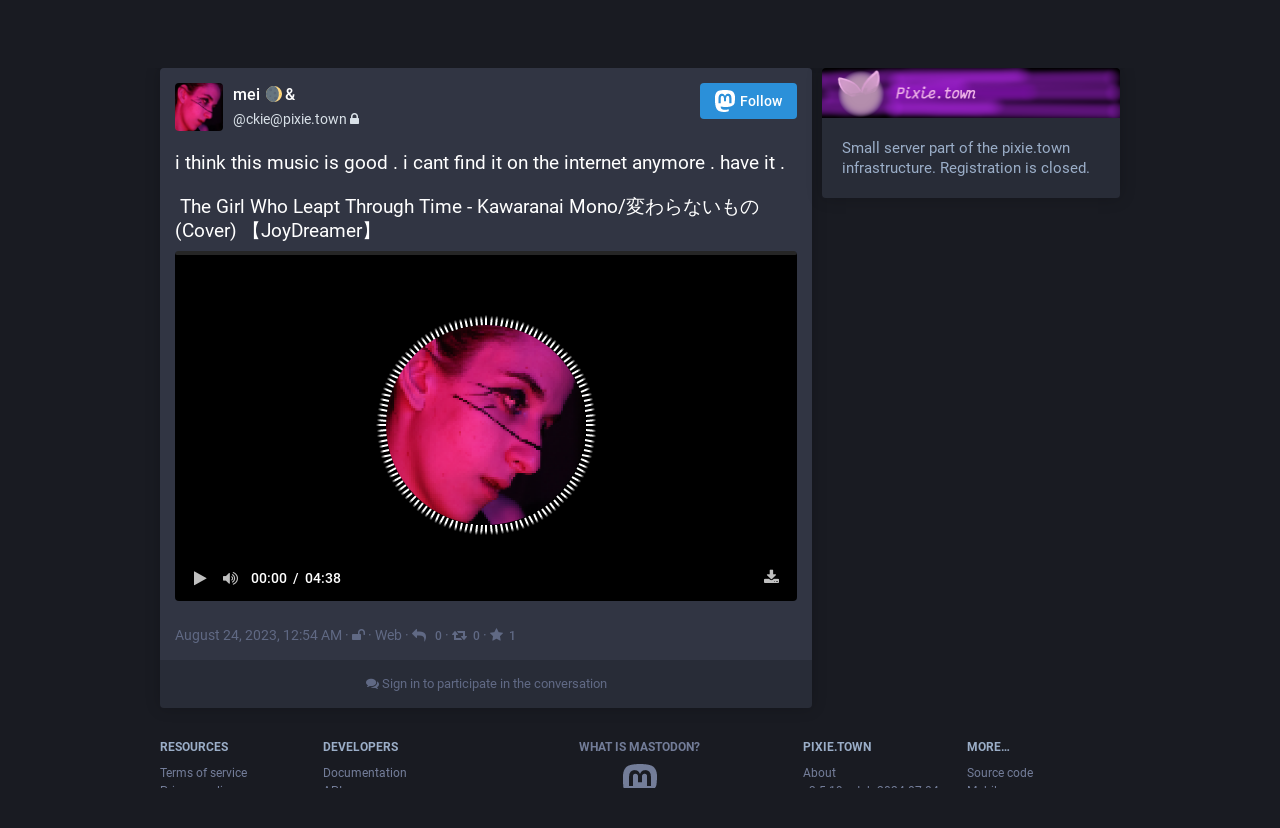

--- FILE ---
content_type: text/css
request_url: https://social.pixie.town/packs/css/default-25eb978b.chunk.css
body_size: 77604
content:
@font-face{font-family:"mastodon-font-sans-serif";src:local("Roboto Italic"),url(/packs/media/fonts/roboto/roboto-italic-webfont-dcb8144b63145c7e349a27ebbe24f875.woff2) format("woff2"),url(/packs/media/fonts/roboto/roboto-italic-webfont-5c39c5913ec17aaca7e59635381b9b62.woff) format("woff"),url(/packs/media/fonts/roboto/roboto-italic-webfont-73eaf3921695d82f2daba6bc02ffa602.ttf) format("truetype"),url(/packs/media/fonts/roboto/roboto-italic-webfont-8f90649d463aec7793d71b786b5b3b06.svg#roboto-italic-webfont) format("svg");font-weight:400;font-display:swap;font-style:italic}@font-face{font-family:"mastodon-font-sans-serif";src:local("Roboto Bold"),url(/packs/media/fonts/roboto/roboto-bold-webfont-2c18fe4b97519d62a0d6aad8ada1004f.woff2) format("woff2"),url(/packs/media/fonts/roboto/roboto-bold-webfont-c8eca5c3d7f0e3203f2150ef668b11d7.woff) format("woff"),url(/packs/media/fonts/roboto/roboto-bold-webfont-099d7f6e4b0fd1955bf58d33f84cbddf.ttf) format("truetype"),url(/packs/media/fonts/roboto/roboto-bold-webfont-5ea71553d6e57da5b5cee78d8480db12.svg#roboto-bold-webfont) format("svg");font-weight:700;font-display:swap;font-style:normal}@font-face{font-family:"mastodon-font-sans-serif";src:local("Roboto Medium"),url(/packs/media/fonts/roboto/roboto-medium-webfont-3ed000c35f7afb8bd4ad7f46da85abbf.woff2) format("woff2"),url(/packs/media/fonts/roboto/roboto-medium-webfont-3a01847aadd53eb13f47e0227e8aca9b.woff) format("woff"),url(/packs/media/fonts/roboto/roboto-medium-webfont-131f629d199b0a47d72d8489fda5823a.ttf) format("truetype"),url(/packs/media/fonts/roboto/roboto-medium-webfont-c0d084caf29abb0ed6cc87e92d886d61.svg#roboto-medium-webfont) format("svg");font-weight:500;font-display:swap;font-style:normal}@font-face{font-family:"mastodon-font-sans-serif";src:local("Roboto"),url(/packs/media/fonts/roboto/roboto-regular-webfont-e6505d5d85943244ec91d5e3002791f2.woff2) format("woff2"),url(/packs/media/fonts/roboto/roboto-regular-webfont-8ede4fa233d6c99fb3653a767922b22b.woff) format("woff"),url(/packs/media/fonts/roboto/roboto-regular-webfont-00831949e731c8201e1966faf97da0d2.ttf) format("truetype"),url(/packs/media/fonts/roboto/roboto-regular-webfont-a8da5f98faeafb21714583a6e373c397.svg#roboto-regular-webfont) format("svg");font-weight:400;font-display:swap;font-style:normal}@font-face{font-family:"mastodon-font-monospace";src:local("Roboto Mono"),url(/packs/media/fonts/roboto-mono/robotomono-regular-webfont-ccc9601c8b2933f9a4b9246665afb352.woff2) format("woff2"),url(/packs/media/fonts/roboto-mono/robotomono-regular-webfont-de79497258b00697d7449a8d933a2d77.woff) format("woff"),url(/packs/media/fonts/roboto-mono/robotomono-regular-webfont-7fb73b77e9674adf3bb4e256d12f5c24.ttf) format("truetype"),url(/packs/media/fonts/roboto-mono/robotomono-regular-webfont-fe0d118334cccfd145435b2c48cd06e4.svg#roboto_monoregular) format("svg");font-weight:400;font-display:swap;font-style:normal}@font-face{font-family:mastodon-font-display;src:local("Montserrat"),url(/packs/media/fonts/montserrat/Montserrat-Regular-1a590a5f907be0fb17994da59c76e33f.woff2) format("woff2"),url(/packs/media/fonts/montserrat/Montserrat-Regular-6a351cdabd282cd7a784563d3876fa85.woff) format("woff"),url(/packs/media/fonts/montserrat/Montserrat-Regular-015d99c22a1b437b86e88a32eae5b533.ttf) format("truetype");font-weight:400;font-display:swap;font-style:normal}@font-face{font-family:mastodon-font-display;src:local("Montserrat Medium"),url(/packs/media/fonts/montserrat/Montserrat-Medium-598141984583bec971227f25ae811626.ttf) format("truetype");font-weight:500;font-display:swap;font-style:normal}a,abbr,acronym,address,applet,article,aside,audio,b,big,blockquote,body,canvas,caption,center,cite,code,dd,del,details,dfn,div,dl,dt,em,embed,fieldset,figcaption,figure,footer,form,h1,h2,h3,h4,h5,h6,header,hgroup,html,i,iframe,img,ins,kbd,label,legend,li,mark,menu,nav,object,ol,output,p,pre,q,ruby,s,samp,section,small,span,strike,strong,sub,summary,sup,table,tbody,td,tfoot,th,thead,time,tr,tt,u,ul,var,video{margin:0;padding:0;border:0;font-size:100%;font:inherit;vertical-align:baseline}article,aside,details,figcaption,figure,footer,header,hgroup,menu,nav,section{display:block}body{line-height:1}ol,ul{list-style:none}blockquote,q{quotes:none}blockquote:after,blockquote:before,q:after,q:before{content:"";content:none}table{border-collapse:collapse;border-spacing:0}html{scrollbar-color:#313543 rgba(0,0,0,.1)}::-webkit-scrollbar{width:12px;height:12px}::-webkit-scrollbar-thumb{background:#313543;border:0 #fff;border-radius:50px}::-webkit-scrollbar-thumb:hover{background:#353a49}::-webkit-scrollbar-thumb:active{background:#313543}::-webkit-scrollbar-track{border:0 #fff;border-radius:0;background:rgba(0,0,0,.1)}::-webkit-scrollbar-track:active,::-webkit-scrollbar-track:hover{background:#282c37}::-webkit-scrollbar-corner{background:transparent}body{font-family:"mastodon-font-sans-serif",sans-serif;background:#191b22;font-size:13px;line-height:18px;font-weight:400;color:#fff;text-rendering:optimizelegibility;font-feature-settings:"kern";-webkit-text-size-adjust:none;-moz-text-size-adjust:none;text-size-adjust:none;-webkit-tap-highlight-color:rgba(0,0,0,0)}body.system-font{font-family:system-ui,-apple-system,BlinkMacSystemFont,Segoe UI,Oxygen,Ubuntu,Cantarell,Fira Sans,Droid Sans,Helvetica Neue,"mastodon-font-sans-serif",sans-serif}body.app-body{padding:0}body.app-body.layout-single-column{height:auto;min-height:100vh;overflow-y:scroll}body.app-body.layout-multiple-columns{position:absolute;width:100%;height:100%}body.app-body.with-modals--active{overflow-y:hidden}body.lighter{background:#282c37}body.with-modals{overflow-x:hidden;overflow-y:scroll}body.with-modals--active{overflow-y:hidden}body.player{padding:0;margin:0;position:absolute;width:100%;height:100%;overflow:hidden}body.player>div{height:100%}body.player .video-player video{width:100%;height:100%;max-height:100vh}body.player .media-gallery{margin-top:0;height:100%!important;border-radius:0}body.player .media-gallery__item{border-radius:0}body.embed{background:#313543;margin:0;padding-bottom:0}body.embed .container{position:absolute;width:100%;height:100%;overflow:hidden}body.admin{background:#1f232b;padding:0}body.error{position:absolute;text-align:center;color:#9baec8;background:#282c37;width:100%;height:100%;padding:0;display:flex;justify-content:center;align-items:center}body.error .dialog{vertical-align:middle;margin:20px}body.error .dialog__illustration img{display:block;max-width:470px;width:100%;height:auto;margin-top:-120px}body.error .dialog h1{font-size:20px;line-height:28px;font-weight:400}button{font-family:inherit;cursor:pointer}button:focus{outline:none}.app-holder,.app-holder>div,.app-holder>noscript{display:flex;width:100%;align-items:center;justify-content:center;outline:0!important}.app-holder>noscript{height:100vh}.layout-single-column .app-holder,.layout-single-column .app-holder>div{min-height:100vh}.layout-multiple-columns .app-holder,.layout-multiple-columns .app-holder>div{height:100%}.app-holder noscript,.error-boundary{flex-direction:column;font-size:16px;font-weight:400;line-height:1.7;color:#e25169;text-align:center}.app-holder noscript>div,.error-boundary>div{max-width:500px}.app-holder noscript p,.error-boundary p{margin-bottom:.85em}.app-holder noscript p:last-child,.error-boundary p:last-child{margin-bottom:0}.app-holder noscript a,.error-boundary a{color:#2b90d9}.app-holder noscript a:active,.app-holder noscript a:focus,.app-holder noscript a:hover,.error-boundary a:active,.error-boundary a:focus,.error-boundary a:hover{text-decoration:none}.app-holder noscript__footer,.error-boundary__footer{color:#606984;font-size:13px}.app-holder noscript__footer a,.error-boundary__footer a{color:#606984}.app-holder noscript button,.error-boundary button{display:inline;border:0;background:transparent;color:#606984;font:inherit;padding:0;margin:0;line-height:inherit;cursor:pointer;outline:0;transition:color .3s linear;text-decoration:underline}.app-holder noscript button:active,.app-holder noscript button:focus,.app-holder noscript button:hover,.error-boundary button:active,.error-boundary button:focus,.error-boundary button:hover{text-decoration:none}.app-holder noscript button.copied,.error-boundary button.copied{color:#79bd9a;transition:none}.logo-resources{display:none}article .__ns__pop2top,body .__ns__pop2top,div .__ns__pop2top{z-index:unset!important}.container-alt{width:700px;margin:0 auto}@media screen and (max-width:740px){.container-alt{width:100%;margin:0}}.logo-container{margin:100px auto 50px}@media screen and (max-width:500px){.logo-container{margin:40px auto 0}}.logo-container h1{display:flex;justify-content:center;align-items:center}.logo-container h1 svg{fill:#fff;height:42px;margin-right:10px}.logo-container h1 a{display:flex;justify-content:center;align-items:center;color:#fff;text-decoration:none;outline:0;padding:12px 16px;line-height:32px;font-family:mastodon-font-display,sans-serif;font-weight:500;font-size:14px}.compose-standalone .compose-form{width:400px;padding:20px 0;margin:40px auto 0;box-sizing:border-box}@media screen and (max-width:400px){.compose-standalone .compose-form{width:100%;margin-top:0;padding:20px}}.account-header{width:400px;display:flex;font-size:13px;line-height:18px;box-sizing:border-box;padding:20px 0;margin:40px auto 10px;border-bottom:1px solid #282c37}@media screen and (max-width:440px){.account-header{width:100%;margin:0;padding:20px}}.account-header .avatar{width:40px;height:40px;margin-right:10px}.account-header .avatar img{width:100%;height:100%;display:block;margin:0;border-radius:4px}.account-header .name{flex:1 1 auto;color:#d9e1e8;width:calc(100% - 90px)}.account-header .name .username{display:block;font-weight:500;text-overflow:ellipsis;overflow:hidden}.account-header .logout-link{display:block;font-size:32px;line-height:40px;margin-left:10px}.grid-3{display:grid;grid-gap:10px;grid-template-columns:3fr 1fr;grid-auto-columns:25%;grid-auto-rows:max-content}.grid-3 .column-0{grid-column:1/3;grid-row:1}.grid-3 .column-1{grid-column:1;grid-row:2}.grid-3 .column-2{grid-column:2;grid-row:2}.grid-3 .column-3{grid-column:1/3;grid-row:3}@media screen and (max-width:415px){.grid-3{grid-gap:0;grid-template-columns:minmax(0,100%)}.grid-3 .column-0{grid-column:1}.grid-3 .column-1{grid-column:1;grid-row:3}.grid-3 .column-2{grid-column:1;grid-row:2}.grid-3 .column-3{grid-column:1;grid-row:4}}.grid-4{display:grid;grid-gap:10px;grid-template-columns:repeat(4,minmax(0,1fr));grid-auto-columns:25%;grid-auto-rows:max-content}.grid-4 .column-0{grid-column:1/5;grid-row:1}.grid-4 .column-1{grid-column:1/4;grid-row:2}.grid-4 .column-2{grid-column:4;grid-row:2}.grid-4 .column-3{grid-column:2/5;grid-row:3}.grid-4 .column-4{grid-column:1;grid-row:3}.grid-4 .landing-page__call-to-action{min-height:100%}.grid-4 .flash-message{margin-bottom:10px}@media screen and (max-width:738px){.grid-4{grid-template-columns:minmax(0,50%) minmax(0,50%)}.grid-4 .landing-page__call-to-action{padding:20px;display:flex;align-items:center;justify-content:center}.grid-4 .row__information-board{width:100%;justify-content:center;align-items:center}.grid-4 .row__mascot{display:none}}@media screen and (max-width:415px){.grid-4{grid-gap:0;grid-template-columns:minmax(0,100%)}.grid-4 .column-0{grid-column:1}.grid-4 .column-1{grid-column:1;grid-row:3}.grid-4 .column-2{grid-column:1;grid-row:2}.grid-4 .column-3{grid-column:1;grid-row:5}.grid-4 .column-4{grid-column:1;grid-row:4}}@media screen and (max-width:415px){.public-layout{padding-top:48px}}.public-layout .container{max-width:960px}@media screen and (max-width:415px){.public-layout .container{padding:0}}.public-layout .header{background:#393f4f;box-shadow:0 0 15px rgba(0,0,0,.2);border-radius:4px;height:48px;margin:10px 0;display:flex;align-items:stretch;justify-content:center;flex-wrap:nowrap;overflow:hidden}@media screen and (max-width:415px){.public-layout .header{position:fixed;width:100%;top:0;left:0;margin:0;border-radius:0;box-shadow:none;z-index:110}}.public-layout .header>div{flex:1 1 33.3%;min-height:1px}.public-layout .header .nav-left{display:flex;align-items:stretch;justify-content:flex-start;flex-wrap:nowrap}.public-layout .header .nav-center{display:flex;align-items:stretch;justify-content:center;flex-wrap:nowrap}.public-layout .header .nav-right{display:flex;align-items:stretch;justify-content:flex-end;flex-wrap:nowrap}.public-layout .header .brand{display:block;padding:15px}.public-layout .header .brand svg{display:block;height:18px;width:auto;position:relative;bottom:-2px;fill:#fff}@media screen and (max-width:415px){.public-layout .header .brand svg{height:20px}}.public-layout .header .brand:active,.public-layout .header .brand:focus,.public-layout .header .brand:hover{background:#42485a}.public-layout .header .nav-link{display:flex;align-items:center;padding:0 1rem;font-size:12px;font-weight:500;text-decoration:none;color:#9baec8;white-space:nowrap;text-align:center}.public-layout .header .nav-link:active,.public-layout .header .nav-link:focus,.public-layout .header .nav-link:hover{text-decoration:underline;color:#fff}@media screen and (max-width:550px){.public-layout .header .nav-link.optional{display:none}}.public-layout .header .nav-button{background:#4a5266;margin:8px 8px 8px 0;border-radius:4px}.public-layout .header .nav-button:active,.public-layout .header .nav-button:focus,.public-layout .header .nav-button:hover{text-decoration:none;background:#535b72}.public-layout .grid{display:grid;grid-gap:10px;grid-template-columns:minmax(300px,3fr) minmax(298px,1fr);grid-auto-columns:25%;grid-auto-rows:max-content}.public-layout .grid .column-0{grid-row:1;grid-column:1}.public-layout .grid .column-1{grid-row:1;grid-column:2}@media screen and (max-width:600px){.public-layout .grid{grid-template-columns:100%;grid-gap:0}.public-layout .grid .column-1{display:none}}@media screen and (max-width:415px){.public-layout .page-header{border-bottom:0}}.public-layout .public-account-header{overflow:hidden;margin-bottom:10px;box-shadow:0 0 15px rgba(0,0,0,.2)}.public-layout .public-account-header.inactive{opacity:.5}.public-layout .public-account-header.inactive .avatar,.public-layout .public-account-header.inactive .public-account-header__image{filter:grayscale(100%)}.public-layout .public-account-header.inactive .logo-button{background-color:#d9e1e8}.public-layout .public-account-header .logo-button{padding:3px 15px}.public-layout .public-account-header__image{border-radius:4px 4px 0 0;overflow:hidden;height:300px;position:relative;background:#0e1014}.public-layout .public-account-header__image:after{content:"";display:block;position:absolute;width:100%;height:100%;box-shadow:inset 0 -1px 1px 1px rgba(0,0,0,.15);top:0;left:0}.public-layout .public-account-header__image img{-o-object-fit:cover;font-family:"object-fit:cover";object-fit:cover;display:block;width:100%;height:100%;margin:0;border-radius:4px 4px 0 0}@media screen and (max-width:600px){.public-layout .public-account-header__image{height:200px}}.public-layout .public-account-header--no-bar{margin-bottom:0}.public-layout .public-account-header--no-bar .public-account-header__image,.public-layout .public-account-header--no-bar .public-account-header__image img{border-radius:4px}@media screen and (max-width:415px){.public-layout .public-account-header--no-bar .public-account-header__image,.public-layout .public-account-header--no-bar .public-account-header__image img{border-radius:0}}@media screen and (max-width:415px){.public-layout .public-account-header{margin-bottom:0;box-shadow:none}.public-layout .public-account-header__image:after{display:none}.public-layout .public-account-header__image,.public-layout .public-account-header__image img{border-radius:0}}.public-layout .public-account-header__bar{position:relative;margin-top:-80px;display:flex;justify-content:flex-start}.public-layout .public-account-header__bar:before{content:"";display:block;background:#313543;position:absolute;bottom:0;left:0;right:0;height:60px;border-radius:0 0 4px 4px;z-index:-1}.public-layout .public-account-header__bar .avatar{display:block;width:120px;height:120px;padding-left:16px;flex:0 0 auto}.public-layout .public-account-header__bar .avatar img{display:block;width:100%;height:100%;margin:0;border-radius:50%;border:4px solid #313543;background:#17191f}@media screen and (max-width:600px){.public-layout .public-account-header__bar{margin-top:0;background:#313543;border-radius:0 0 4px 4px;padding:5px}.public-layout .public-account-header__bar:before{display:none}.public-layout .public-account-header__bar .avatar{width:48px;height:48px;padding:7px 0 7px 10px}.public-layout .public-account-header__bar .avatar img{border:0;border-radius:4px}}@media screen and (max-width:600px)and (max-width:360px){.public-layout .public-account-header__bar .avatar{display:none}}@media screen and (max-width:415px){.public-layout .public-account-header__bar{border-radius:0}}@media screen and (max-width:600px){.public-layout .public-account-header__bar{flex-wrap:wrap}}.public-layout .public-account-header__tabs{flex:1 1 auto;margin-left:20px}.public-layout .public-account-header__tabs__name{padding-top:20px;padding-bottom:8px}.public-layout .public-account-header__tabs__name h1{font-size:20px;line-height:27px;color:#fff;font-weight:500;overflow:hidden;white-space:nowrap;text-overflow:ellipsis;text-shadow:1px 1px 1px #000}.public-layout .public-account-header__tabs__name h1 small{display:block;font-size:14px;color:#fff;font-weight:400;overflow:hidden;text-overflow:ellipsis}@media screen and (max-width:600px){.public-layout .public-account-header__tabs{margin-left:15px;display:flex;justify-content:space-between;align-items:center}.public-layout .public-account-header__tabs__name{padding-top:0;padding-bottom:0}.public-layout .public-account-header__tabs__name h1{font-size:16px;line-height:24px;text-shadow:none}.public-layout .public-account-header__tabs__name h1 small{color:#9baec8}}.public-layout .public-account-header__tabs__tabs{display:flex;justify-content:flex-start;align-items:stretch;height:58px}.public-layout .public-account-header__tabs__tabs .details-counters{display:flex;flex-direction:row;min-width:300px}@media screen and (max-width:600px){.public-layout .public-account-header__tabs__tabs .details-counters{display:none}}.public-layout .public-account-header__tabs__tabs .counter{min-width:33.3%;box-sizing:border-box;flex:0 0 auto;color:#9baec8;padding:10px;border-right:1px solid #313543;cursor:default;text-align:center;position:relative}.public-layout .public-account-header__tabs__tabs .counter a{display:block}.public-layout .public-account-header__tabs__tabs .counter:last-child{border-right:0}.public-layout .public-account-header__tabs__tabs .counter:after{display:block;content:"";position:absolute;bottom:0;left:0;width:100%;border-bottom:4px solid #9baec8;opacity:.5;transition:all .4s ease}.public-layout .public-account-header__tabs__tabs .counter.active:after{border-bottom:4px solid #2b90d9;opacity:1}.public-layout .public-account-header__tabs__tabs .counter.active.inactive:after{border-bottom-color:#d9e1e8}.public-layout .public-account-header__tabs__tabs .counter:hover:after{opacity:1;transition-duration:.1s}.public-layout .public-account-header__tabs__tabs .counter a{text-decoration:none;color:inherit}.public-layout .public-account-header__tabs__tabs .counter .counter-label{font-size:12px;display:block}.public-layout .public-account-header__tabs__tabs .counter .counter-number{font-weight:500;font-size:18px;margin-bottom:5px;color:#fff;font-family:mastodon-font-display,sans-serif}.public-layout .public-account-header__tabs__tabs .spacer{flex:1 1 auto;height:1px}.public-layout .public-account-header__tabs__tabs__buttons{padding:7px 8px}.public-layout .public-account-header__extra{display:none;margin-top:4px}.public-layout .public-account-header__extra .public-account-bio{border-radius:0;box-shadow:none;background:transparent;margin:0 -5px}.public-layout .public-account-header__extra .public-account-bio .account__header__fields{border-top:1px solid #42485a}.public-layout .public-account-header__extra .public-account-bio .roles{display:none}.public-layout .public-account-header__extra__links{margin-top:-15px;font-size:14px;color:#9baec8}.public-layout .public-account-header__extra__links a{display:inline-block;color:#9baec8;text-decoration:none;padding:15px;font-weight:500}.public-layout .public-account-header__extra__links a strong{font-weight:700;color:#fff}@media screen and (max-width:600px){.public-layout .public-account-header__extra{display:block;flex:100%}}.public-layout .account__section-headline{border-radius:4px 4px 0 0}@media screen and (max-width:415px){.public-layout .account__section-headline{border-radius:0}}.public-layout .detailed-status__meta{margin-top:25px}.public-layout .public-account-bio{background:#393f4f;box-shadow:0 0 15px rgba(0,0,0,.2);border-radius:4px;overflow:hidden;margin-bottom:10px}@media screen and (max-width:415px){.public-layout .public-account-bio{box-shadow:none;margin-bottom:0;border-radius:0}}.public-layout .public-account-bio .account__header__fields{margin:0;border-top:0}.public-layout .public-account-bio .account__header__fields a{color:#4ea2df}.public-layout .public-account-bio .account__header__fields dl:first-child .verified{border-radius:0 4px 0 0}.public-layout .public-account-bio .account__header__fields .verified a{color:#79bd9a}.public-layout .public-account-bio .account__header__content{padding:20px 20px 0;color:#fff}.public-layout .public-account-bio .roles,.public-layout .public-account-bio__extra{padding:20px;font-size:14px;color:#9baec8}.public-layout .public-account-bio .roles{padding-bottom:0}.public-layout .directory__list{display:grid;grid-gap:10px;grid-template-columns:minmax(0,50%) minmax(0,50%)}.public-layout .directory__list .account-card{display:flex;flex-direction:column}@media screen and (max-width:415px){.public-layout .directory__list{display:block}.public-layout .directory__list .account-card{margin-bottom:10px;display:block}}.public-layout .card-grid{display:flex;flex-wrap:wrap;min-width:100%;margin:0 -5px}.public-layout .card-grid>div{box-sizing:border-box;flex:1 0 auto;width:300px;padding:0 5px;margin-bottom:10px;max-width:33.333%}@media screen and (max-width:900px){.public-layout .card-grid>div{max-width:50%}}@media screen and (max-width:600px){.public-layout .card-grid>div{max-width:100%}}@media screen and (max-width:415px){.public-layout .card-grid{margin:0;border-top:1px solid #393f4f}.public-layout .card-grid>div{width:100%;padding:0;margin-bottom:0;border-bottom:1px solid #393f4f}.public-layout .card-grid>div:last-child{border-bottom:0}.public-layout .card-grid>div .card__bar{background:#282c37}.public-layout .card-grid>div .card__bar:active,.public-layout .card-grid>div .card__bar:focus,.public-layout .card-grid>div .card__bar:hover{background:#313543}}.no-list{list-style:none}.no-list li{display:inline-block;margin:0 5px}.recovery-codes{list-style:none;margin:0 auto}.recovery-codes li{font-size:125%;line-height:1.5;letter-spacing:1px}.public-layout .footer{text-align:left;padding-top:20px;padding-bottom:60px;font-size:12px;color:#737d99}@media screen and (max-width:415px){.public-layout .footer{padding-left:20px;padding-right:20px}}.public-layout .footer .grid{display:grid;grid-gap:10px;grid-template-columns:1fr 1fr 2fr 1fr 1fr}.public-layout .footer .grid .column-0{grid-column:1;grid-row:1;min-width:0}.public-layout .footer .grid .column-1{grid-column:2;grid-row:1;min-width:0}.public-layout .footer .grid .column-2{grid-column:3;grid-row:1;min-width:0;text-align:center}.public-layout .footer .grid .column-2 h4 a{color:#737d99}.public-layout .footer .grid .column-3{grid-column:4;grid-row:1;min-width:0}.public-layout .footer .grid .column-4{grid-column:5;grid-row:1;min-width:0}@media screen and (max-width:690px){.public-layout .footer .grid{grid-template-columns:1fr 2fr 1fr}.public-layout .footer .grid .column-0,.public-layout .footer .grid .column-1{grid-column:1}.public-layout .footer .grid .column-1{grid-row:2}.public-layout .footer .grid .column-2{grid-column:2}.public-layout .footer .grid .column-3,.public-layout .footer .grid .column-4{grid-column:3}.public-layout .footer .grid .column-4{grid-row:2}}@media screen and (max-width:600px){.public-layout .footer .grid .column-1{display:block}}@media screen and (max-width:415px){.public-layout .footer .grid .column-0,.public-layout .footer .grid .column-1,.public-layout .footer .grid .column-2 h4,.public-layout .footer .grid .column-3,.public-layout .footer .grid .column-4{display:none}}.public-layout .footer .legal-xs{display:none;text-align:center;padding-top:20px}@media screen and (max-width:415px){.public-layout .footer .legal-xs{display:block}}.public-layout .footer h4{text-transform:uppercase;font-weight:700;margin-bottom:8px;color:#9baec8}.public-layout .footer h4 a{color:inherit;text-decoration:none}.public-layout .footer .legal-xs a,.public-layout .footer ul a{text-decoration:none;color:#737d99}.public-layout .footer .legal-xs a:active,.public-layout .footer .legal-xs a:focus,.public-layout .footer .legal-xs a:hover,.public-layout .footer ul a:active,.public-layout .footer ul a:focus,.public-layout .footer ul a:hover{text-decoration:underline}.public-layout .footer .brand svg{display:block;height:36px;width:auto;margin:0 auto;fill:#737d99}.public-layout .footer .brand:active svg,.public-layout .footer .brand:focus svg,.public-layout .footer .brand:hover svg{fill:#7f88a2}.compact-header h1{font-size:24px;line-height:28px;color:#9baec8;font-weight:500;margin-bottom:20px;padding:0 10px;word-wrap:break-word}@media screen and (max-width:740px){.compact-header h1{text-align:center;padding:20px 10px 0}}.compact-header h1 a{color:inherit;text-decoration:none}.compact-header h1 small{font-weight:400;color:#d9e1e8}.compact-header h1 img{display:inline-block;margin-bottom:-5px;margin-right:15px;width:36px;height:36px}.hero-widget{margin-bottom:10px;box-shadow:0 0 15px rgba(0,0,0,.2)}.hero-widget:last-child{margin-bottom:0}.hero-widget__img{width:100%;position:relative;overflow:hidden;border-radius:4px 4px 0 0;background:#000}.hero-widget__img img{-o-object-fit:cover;font-family:"object-fit:cover";object-fit:cover;display:block;width:100%;height:100%;margin:0;border-radius:4px 4px 0 0}.hero-widget__text{background:#282c37;padding:20px;border-radius:0 0 4px 4px;font-size:15px;color:#9baec8;line-height:20px;word-wrap:break-word;font-weight:400}.hero-widget__text .emojione{width:20px;height:20px;margin:-3px 0 0}.hero-widget__text p{margin-bottom:20px}.hero-widget__text p:last-child{margin-bottom:0}.hero-widget__text em{display:inline;margin:0;padding:0;font-weight:700;background:transparent;font-family:inherit;font-size:inherit;line-height:inherit;color:#bcc9da}.hero-widget__text a{color:#d9e1e8;text-decoration:none}.hero-widget__text a:hover{text-decoration:underline}@media screen and (max-width:415px){.hero-widget{display:none}}.endorsements-widget{margin-bottom:10px;padding-bottom:10px}.endorsements-widget h4{padding:10px;text-transform:uppercase;font-weight:700;font-size:13px;color:#9baec8}.endorsements-widget .account{padding:10px 0}.endorsements-widget .account:last-child{border-bottom:0}.endorsements-widget .account .account__display-name{display:flex;align-items:center}.endorsements-widget .trends__item{padding:10px}.trends-widget h4{color:#9baec8}.box-widget{padding:20px;border-radius:4px;background:#282c37;box-shadow:0 0 15px rgba(0,0,0,.2)}.placeholder-widget{padding:16px;border-radius:4px;border:2px dashed #606984;text-align:center;color:#9baec8;margin-bottom:10px}.contact-widget{min-height:100%;font-size:15px;color:#9baec8;line-height:20px;word-wrap:break-word;font-weight:400;padding:0}.contact-widget h4{padding:10px;text-transform:uppercase;font-weight:700;font-size:13px;color:#9baec8}.contact-widget .account{border-bottom:0;padding:5px 0 10px}.contact-widget>a{display:inline-block;padding:0 10px 10px;color:#9baec8;text-decoration:none;white-space:nowrap;overflow:hidden;text-overflow:ellipsis}.contact-widget>a:active,.contact-widget>a:focus,.contact-widget>a:hover{text-decoration:underline}.moved-account-widget{padding:15px 15px 20px;border-radius:4px;background:#282c37;box-shadow:0 0 15px rgba(0,0,0,.2);color:#d9e1e8;font-weight:400;margin-bottom:10px}.moved-account-widget a,.moved-account-widget strong{font-weight:500}.moved-account-widget a:lang(ja),.moved-account-widget a:lang(ko),.moved-account-widget a:lang(zh-CN),.moved-account-widget a:lang(zh-HK),.moved-account-widget a:lang(zh-TW),.moved-account-widget strong:lang(ja),.moved-account-widget strong:lang(ko),.moved-account-widget strong:lang(zh-CN),.moved-account-widget strong:lang(zh-HK),.moved-account-widget strong:lang(zh-TW){font-weight:700}.moved-account-widget a{color:inherit;text-decoration:underline}.moved-account-widget a.mention,.moved-account-widget a.mention:active,.moved-account-widget a.mention:focus,.moved-account-widget a.mention:hover,.moved-account-widget a.mention span{text-decoration:none}.moved-account-widget a.mention:active span,.moved-account-widget a.mention:focus span,.moved-account-widget a.mention:hover span{text-decoration:underline}.moved-account-widget__message{margin-bottom:15px}.moved-account-widget__message .fa{margin-right:5px;color:#9baec8}.moved-account-widget__card .detailed-status__display-avatar{position:relative;cursor:pointer}.moved-account-widget__card .detailed-status__display-name{margin-bottom:0;text-decoration:none}.moved-account-widget__card .detailed-status__display-name span{font-weight:400}.memoriam-widget{padding:20px;background:#000;font-size:14px;color:#9baec8;margin-bottom:10px}.memoriam-widget,.page-header{border-radius:4px;box-shadow:0 0 15px rgba(0,0,0,.2)}.page-header{background:#393f4f;padding:60px 15px;text-align:center;margin:10px 0}.page-header h1{color:#fff;font-size:36px;line-height:1.1;font-weight:700;margin-bottom:10px}.page-header p{font-size:15px;color:#9baec8}@media screen and (max-width:415px){.page-header{margin-top:0;background:#313543}.page-header h1{font-size:24px}}.directory{background:#282c37;border-radius:4px;box-shadow:0 0 15px rgba(0,0,0,.2)}.directory__tag{box-sizing:border-box;margin-bottom:10px}.directory__tag>a,.directory__tag>div{display:flex;align-items:center;justify-content:space-between;background:#282c37;border-radius:4px;padding:15px;text-decoration:none;color:inherit;box-shadow:0 0 15px rgba(0,0,0,.2)}.directory__tag>a:active,.directory__tag>a:focus,.directory__tag>a:hover{background:#393f4f}.directory__tag.active>a{background:#2b90d9;cursor:default}.directory__tag.disabled>div{opacity:.5;cursor:default}.directory__tag h4{flex:1 1 auto;font-size:18px;font-weight:700;color:#fff;white-space:nowrap;overflow:hidden;text-overflow:ellipsis}.directory__tag h4 .fa{color:#9baec8}.directory__tag h4 small{display:block;font-weight:400;font-size:15px;margin-top:8px;color:#9baec8}.directory__tag.active h4,.directory__tag.active h4 .fa,.directory__tag.active h4 .trends__item__current,.directory__tag.active h4 small{color:#fff}.directory__tag .avatar-stack{flex:0 0 auto;width:120px}.directory__tag.active .avatar-stack .account__avatar{border-color:#2b90d9}.directory__tag .trends__item__current{padding-right:0}.avatar-stack{display:flex;justify-content:flex-end}.avatar-stack .account__avatar{flex:0 0 auto;width:36px;height:36px;border-radius:50%;position:relative;margin-left:-10px;background:#17191f;border:2px solid #282c37}.avatar-stack .account__avatar:first-child{z-index:1}.avatar-stack .account__avatar:nth-child(2){z-index:2}.avatar-stack .account__avatar:nth-child(3){z-index:3}.accounts-table{width:100%}.accounts-table .account{padding:0;border:0}.accounts-table strong{font-weight:700}.accounts-table thead th{text-align:center;text-transform:uppercase;color:#9baec8;font-weight:700;padding:10px}.accounts-table thead th:first-child{text-align:left}.accounts-table tbody td{padding:15px 0;vertical-align:middle;border-bottom:1px solid #393f4f}.accounts-table tbody tr:last-child td{border-bottom:0}.accounts-table__count{width:120px;text-align:center;font-size:15px;font-weight:500;color:#fff}.accounts-table__count small{display:block;color:#9baec8;font-weight:400;font-size:14px}.accounts-table tbody td.accounts-table__extra{width:120px;text-align:right;color:#9baec8;padding-right:16px}.accounts-table tbody td.accounts-table__extra a{text-decoration:none;color:inherit}.accounts-table tbody td.accounts-table__extra a:active,.accounts-table tbody td.accounts-table__extra a:focus,.accounts-table tbody td.accounts-table__extra a:hover{text-decoration:underline}.accounts-table__comment{width:50%;vertical-align:initial!important}.accounts-table__interrelationships{width:21px}.accounts-table .fa{font-size:16px}.accounts-table .fa.active{color:#2b90d9}.accounts-table .fa.passive{color:#ca8f04}.accounts-table .fa.active.passive{color:#79bd9a}@media screen and (max-width:415px){.accounts-table tbody td.optional{display:none}}@media screen and (max-width:415px){.box-widget,.contact-widget,.directory,.landing-page__information.contact-widget,.memoriam-widget,.moved-account-widget,.page-header{margin-bottom:0;box-shadow:none;border-radius:0}}.statuses-grid{min-height:600px}@media screen and (max-width:640px){.statuses-grid{width:100%!important}}.statuses-grid__item{width:313.3333333333px}@media screen and (max-width:1255px){.statuses-grid__item{width:306.6666666667px}}@media screen and (max-width:640px){.statuses-grid__item{width:100%}}@media screen and (max-width:415px){.statuses-grid__item{width:100vw}}.statuses-grid .detailed-status{border-radius:4px}@media screen and (max-width:415px){.statuses-grid .detailed-status{border-top:1px solid #4a5266}}.statuses-grid .detailed-status.compact .detailed-status__meta{margin-top:15px}.statuses-grid .detailed-status.compact .status__content{font-size:15px;line-height:20px}.statuses-grid .detailed-status.compact .status__content .emojione{width:20px;height:20px;margin:-3px 0 0}.statuses-grid .detailed-status.compact .status__content .status__content__spoiler-link{line-height:20px;margin:0}.statuses-grid .detailed-status.compact .media-gallery,.statuses-grid .detailed-status.compact .status-card,.statuses-grid .detailed-status.compact .video-player{margin-top:15px}.notice-widget{color:#9baec8}.notice-widget,.notice-widget p{margin-bottom:10px}.notice-widget p:last-child{margin-bottom:0}.notice-widget a{font-size:14px;line-height:20px}.notice-widget a,.placeholder-widget a{text-decoration:none;font-weight:500;color:#2b90d9}.notice-widget a:active,.notice-widget a:focus,.notice-widget a:hover,.placeholder-widget a:active,.placeholder-widget a:focus,.placeholder-widget a:hover{text-decoration:underline}.table-of-contents{background:#1f232b;min-height:100%;font-size:14px;border-radius:4px}.table-of-contents li a{display:block;font-weight:500;padding:15px;white-space:nowrap;overflow:hidden;text-overflow:ellipsis;text-decoration:none;color:#fff;border-bottom:1px solid #313543}.table-of-contents li a:active,.table-of-contents li a:focus,.table-of-contents li a:hover{text-decoration:underline}.table-of-contents li:last-child a{border-bottom:0}.table-of-contents li ul{padding-left:20px;border-bottom:1px solid #313543}code{font-family:"mastodon-font-monospace",monospace;font-weight:400}.form-container{max-width:400px;padding:20px;margin:0 auto}.indicator-icon{display:flex;align-items:center;justify-content:center;width:40px;height:40px;border-radius:50%;color:#fff}.indicator-icon.success{background:#79bd9a}.indicator-icon.failure{background:#df405a}.simple_form.hidden{display:none}.simple_form .input{margin-bottom:15px;overflow:hidden}.simple_form .input.hidden{margin:0}.simple_form .input.radio_buttons .radio{margin-bottom:15px}.simple_form .input.radio_buttons .radio:last-child{margin-bottom:0}.simple_form .input.radio_buttons .radio>label{position:relative;padding-left:28px}.simple_form .input.radio_buttons .radio>label input{position:absolute;top:-2px;left:0}.simple_form .input.boolean{position:relative;margin-bottom:0}.simple_form .input.boolean .label_input>label{font-family:inherit;font-size:14px;padding-top:5px;color:#fff;display:block;width:auto}.simple_form .input.boolean .hint,.simple_form .input.boolean .label_input{padding-left:28px}.simple_form .input.boolean .label_input__wrapper{position:static}.simple_form .input.boolean label.checkbox{position:absolute;top:2px;left:0}.simple_form .input.boolean label a{color:#2b90d9;text-decoration:underline}.simple_form .input.boolean label a:active,.simple_form .input.boolean label a:focus,.simple_form .input.boolean label a:hover{text-decoration:none}.simple_form .input.boolean .recommended{position:absolute;margin:-2px 4px 0}.simple_form .row{display:flex;margin:0 -5px}.simple_form .row .input{box-sizing:border-box;flex:1 1 auto;width:50%;padding:0 5px}.simple_form .title{color:#d9e1e8;font-size:20px;line-height:28px;font-weight:400;margin-bottom:30px}.simple_form .hint{color:#9baec8}.simple_form .hint a{color:#2b90d9}.simple_form .hint code{border-radius:3px;padding:.2em .4em;background:#0e1014}.simple_form .hint li{list-style:disc;margin-left:18px}.simple_form ul.hint{margin-bottom:15px}.simple_form span.hint{display:block;font-size:12px;margin-top:4px}.simple_form p.hint{margin-bottom:15px;color:#9baec8}.simple_form p.hint.subtle-hint{text-align:center;font-size:12px;line-height:18px;margin-top:15px;margin-bottom:0}.simple_form .authentication-hint{margin-bottom:25px}.simple_form .card{margin-bottom:15px}.simple_form strong{font-weight:500}.simple_form strong:lang(ja),.simple_form strong:lang(ko),.simple_form strong:lang(zh-CN),.simple_form strong:lang(zh-HK),.simple_form strong:lang(zh-TW){font-weight:700}.simple_form .input.with_floating_label .label_input{display:flex}.simple_form .input.with_floating_label .label_input>label{font-family:inherit;font-size:14px;color:#fff;font-weight:500;min-width:150px;flex:0 0 auto}.simple_form .input.with_floating_label .label_input input,.simple_form .input.with_floating_label .label_input select{flex:1 1 auto}.simple_form .input.with_floating_label.select .hint{margin-top:6px;margin-left:150px}.simple_form .input.with_label .label_input>label{font-family:inherit;font-size:14px;color:#fff;display:block;margin-bottom:8px;word-wrap:break-word;font-weight:500}.simple_form .input.with_label .hint{margin-top:6px}.simple_form .input.with_label ul{flex:390px}.simple_form .input.with_block_label{max-width:none}.simple_form .input.with_block_label>label{font-family:inherit;font-size:16px;color:#fff;display:block;font-weight:500;padding-top:5px}.simple_form .input.with_block_label .hint{margin-bottom:15px}.simple_form .input.with_block_label ul{-moz-columns:2;column-count:2}.simple_form .input.datetime .label_input select{display:inline-block;width:auto;flex:0}.simple_form .required abbr{text-decoration:none;color:#e87487}.simple_form .fields-group{margin-bottom:25px}.simple_form .fields-group .input:last-child{margin-bottom:0}.simple_form .fields-row{display:flex;padding-top:5px;margin:0 -10px 25px}.simple_form .fields-row .input{max-width:none}.simple_form .fields-row__column{box-sizing:border-box;padding:0 10px;flex:1 1 auto;min-height:1px}.simple_form .fields-row__column-6{max-width:50%}.simple_form .fields-row__column .actions{margin-top:27px}.simple_form .fields-row .fields-group:last-child,.simple_form .fields-row .fields-row__column.fields-group{margin-bottom:0}@media screen and (max-width:600px){.simple_form .fields-row{display:block;margin-bottom:0}.simple_form .fields-row__column{max-width:none}.simple_form .fields-row .fields-group:last-child,.simple_form .fields-row .fields-row__column,.simple_form .fields-row .fields-row__column.fields-group{margin-bottom:25px}}.simple_form .fields-row .fields-group.invited-by{margin-bottom:30px}.simple_form .fields-row .fields-group.invited-by .hint{text-align:center}.simple_form .input.radio_buttons .radio label{margin-bottom:5px;font-family:inherit;font-size:14px;color:#fff;display:block;width:auto}.simple_form .check_boxes .checkbox label{font-family:inherit;font-size:14px;color:#fff;display:inline-block;width:auto;position:relative;padding-top:5px;padding-left:25px;flex:1 1 auto}.simple_form .check_boxes .checkbox input[type=checkbox]{position:absolute;left:0;top:5px;margin:0}.simple_form .input.static .label_input__wrapper{font-size:16px;padding:10px;border:1px solid #606984;border-radius:4px}.simple_form input[type=email],.simple_form input[type=number],.simple_form input[type=password],.simple_form input[type=text],.simple_form input[type=url],.simple_form textarea{box-sizing:border-box;font-size:16px;color:#fff;display:block;width:100%;outline:0;font-family:inherit;resize:vertical;background:#131419;border:1px solid #0a0b0e;border-radius:4px;padding:10px}.simple_form input[type=email]::-moz-placeholder,.simple_form input[type=number]::-moz-placeholder,.simple_form input[type=password]::-moz-placeholder,.simple_form input[type=text]::-moz-placeholder,.simple_form input[type=url]::-moz-placeholder,.simple_form textarea::-moz-placeholder{color:#a8b9cf}.simple_form input[type=email]::placeholder,.simple_form input[type=number]::placeholder,.simple_form input[type=password]::placeholder,.simple_form input[type=text]::placeholder,.simple_form input[type=url]::placeholder,.simple_form textarea::placeholder{color:#a8b9cf}.simple_form input[type=email]:invalid,.simple_form input[type=number]:invalid,.simple_form input[type=password]:invalid,.simple_form input[type=text]:invalid,.simple_form input[type=url]:invalid,.simple_form textarea:invalid{box-shadow:none}.simple_form input[type=email]:required:valid,.simple_form input[type=number]:required:valid,.simple_form input[type=password]:required:valid,.simple_form input[type=text]:required:valid,.simple_form input[type=url]:required:valid,.simple_form textarea:required:valid{border-color:#79bd9a}.simple_form input[type=email]:hover,.simple_form input[type=number]:hover,.simple_form input[type=password]:hover,.simple_form input[type=text]:hover,.simple_form input[type=url]:hover,.simple_form textarea:hover{border-color:#000}.simple_form input[type=email]:active,.simple_form input[type=email]:focus,.simple_form input[type=number]:active,.simple_form input[type=number]:focus,.simple_form input[type=password]:active,.simple_form input[type=password]:focus,.simple_form input[type=text]:active,.simple_form input[type=text]:focus,.simple_form input[type=url]:active,.simple_form input[type=url]:focus,.simple_form textarea:active,.simple_form textarea:focus{border-color:#2b90d9;background:#17191f}.simple_form input[type=email]:focus:invalid:not(:-moz-placeholder-shown),.simple_form input[type=email]:required:invalid:not(:-moz-placeholder-shown),.simple_form input[type=number]:focus:invalid:not(:-moz-placeholder-shown),.simple_form input[type=number]:required:invalid:not(:-moz-placeholder-shown),.simple_form input[type=password]:focus:invalid:not(:-moz-placeholder-shown),.simple_form input[type=password]:required:invalid:not(:-moz-placeholder-shown),.simple_form input[type=text]:focus:invalid:not(:-moz-placeholder-shown),.simple_form input[type=text]:required:invalid:not(:-moz-placeholder-shown){border-color:#e87487}.simple_form input[type=email]:focus:invalid:not(:placeholder-shown),.simple_form input[type=email]:required:invalid:not(:placeholder-shown),.simple_form input[type=number]:focus:invalid:not(:placeholder-shown),.simple_form input[type=number]:required:invalid:not(:placeholder-shown),.simple_form input[type=password]:focus:invalid:not(:placeholder-shown),.simple_form input[type=password]:required:invalid:not(:placeholder-shown),.simple_form input[type=text]:focus:invalid:not(:placeholder-shown),.simple_form input[type=text]:required:invalid:not(:placeholder-shown){border-color:#e87487}.simple_form .input.field_with_errors label{color:#e87487}.simple_form .input.field_with_errors input[type=email],.simple_form .input.field_with_errors input[type=number],.simple_form .input.field_with_errors input[type=password],.simple_form .input.field_with_errors input[type=text],.simple_form .input.field_with_errors select,.simple_form .input.field_with_errors textarea{border-color:#e87487}.simple_form .input.field_with_errors .error{display:block;font-weight:500;color:#e87487;margin-top:4px}.simple_form .input.disabled{opacity:.5}.simple_form .actions{margin-top:30px;display:flex}.simple_form .actions.actions--top{margin-top:0;margin-bottom:30px}.simple_form .block-button,.simple_form .button,.simple_form button{display:block;width:100%;border:0;border-radius:4px;background:#2b90d9;color:#fff;font-size:18px;line-height:inherit;height:auto;padding:10px;text-transform:uppercase;text-decoration:none;text-align:center;box-sizing:border-box;cursor:pointer;font-weight:500;outline:0;margin-bottom:10px;margin-right:10px}.simple_form .block-button:last-child,.simple_form .button:last-child,.simple_form button:last-child{margin-right:0}.simple_form .block-button:hover,.simple_form .button:hover,.simple_form button:hover{background-color:#419bdd}.simple_form .block-button:active,.simple_form .block-button:focus,.simple_form .button:active,.simple_form .button:focus,.simple_form button:active,.simple_form button:focus{background-color:#2482c7}.simple_form .block-button:disabled:hover,.simple_form .button:disabled:hover,.simple_form button:disabled:hover{background-color:#9baec8}.simple_form .block-button.negative,.simple_form .button.negative,.simple_form button.negative{background:#df405a}.simple_form .block-button.negative:hover,.simple_form .button.negative:hover,.simple_form button.negative:hover{background-color:#e3566d}.simple_form .block-button.negative:active,.simple_form .block-button.negative:focus,.simple_form .button.negative:active,.simple_form .button.negative:focus,.simple_form button.negative:active,.simple_form button.negative:focus{background-color:#db2a47}.simple_form select{-webkit-appearance:none;-moz-appearance:none;appearance:none;box-sizing:border-box;font-size:16px;color:#fff;display:block;width:100%;outline:0;font-family:inherit;resize:vertical;background:#131419 url("data:image/svg+xml;utf8,<svg xmlns='http://www.w3.org/2000/svg' viewBox='0 0 14.933 18.467' height='19.698' width='15.929'><path d='M3.467 14.967l-3.393-3.5H14.86l-3.392 3.5c-1.866 1.925-3.666 3.5-4 3.5-.335 0-2.135-1.575-4-3.5zm.266-11.234L7.467 0 11.2 3.733l3.733 3.734H0l3.733-3.734z' fill='%2342485A'/></svg>") no-repeat right 8px center/auto 16px;border:1px solid #0a0b0e;border-radius:4px;padding-left:10px;padding-right:30px;height:41px}.simple_form h4{margin-bottom:15px!important}.simple_form .label_input__wrapper{position:relative}.simple_form .label_input__append{position:absolute;right:3px;top:1px;padding:10px 10px 9px;font-size:16px;color:#606984;font-family:inherit;pointer-events:none;cursor:default;max-width:140px;white-space:nowrap;overflow:hidden}.simple_form .label_input__append:after{content:"";display:block;position:absolute;top:0;right:0;bottom:1px;width:5px;background-image:linear-gradient(90deg,rgba(19,20,25,0),#131419)}.simple_form__overlay-area{position:relative}.simple_form__overlay-area__blurred form{filter:blur(2px)}.simple_form__overlay-area__overlay{position:absolute;top:0;left:0;width:100%;height:100%;display:flex;justify-content:center;align-items:center;background:rgba(40,44,55,.65);border-radius:4px;margin-left:-4px;margin-top:-4px;padding:4px}.simple_form__overlay-area__overlay__content{text-align:center}.simple_form__overlay-area__overlay__content.rich-formatting,.simple_form__overlay-area__overlay__content.rich-formatting p{color:#fff}.block-icon{display:block;margin:0 auto 10px;font-size:24px}.flash-message{background:#393f4f;color:#9baec8;border-radius:4px;padding:15px 10px;margin-bottom:30px;text-align:center}.flash-message.notice{border:1px solid rgba(121,189,154,.5);background:rgba(121,189,154,.25);color:#79bd9a}.flash-message.warning{border:1px solid rgba(202,143,4,.5);background:rgba(202,143,4,.25);color:#ca8f04}.flash-message.alert{border:1px solid rgba(223,64,90,.5);background:rgba(223,64,90,.1);color:#df405a}.flash-message.hidden{display:none}.flash-message a{display:inline-block;color:#9baec8;text-decoration:none}.flash-message a:hover{color:#fff;text-decoration:underline}.flash-message.warning a{font-weight:700;color:inherit;text-decoration:underline}.flash-message.warning a:active,.flash-message.warning a:focus,.flash-message.warning a:hover{text-decoration:none;color:inherit}.flash-message p{margin-bottom:15px}.flash-message .oauth-code{outline:0;box-sizing:border-box;display:block;width:100%;border:0;padding:10px;font-family:"mastodon-font-monospace",monospace;background:#282c37;color:#fff;font-size:14px;margin:0}.flash-message .oauth-code::-moz-focus-inner{border:0}.flash-message .oauth-code::-moz-focus-inner,.flash-message .oauth-code:active,.flash-message .oauth-code:focus{outline:0!important}.flash-message .oauth-code:focus{background:#313543}.flash-message strong{font-weight:500}.flash-message strong:lang(ja),.flash-message strong:lang(ko),.flash-message strong:lang(zh-CN),.flash-message strong:lang(zh-HK),.flash-message strong:lang(zh-TW){font-weight:700}@media screen and (max-width:740px)and (min-width:441px){.flash-message{margin-top:40px}}.flash-message.translation-prompt{text-align:unset;color:unset}.flash-message.translation-prompt a{text-decoration:underline}.flash-message-stack{margin-bottom:30px}.flash-message-stack .flash-message{border-radius:0;margin-bottom:0;border-top-width:0}.flash-message-stack .flash-message:first-child{border-radius:4px 4px 0 0;border-top-width:1px}.flash-message-stack .flash-message:last-child{border-radius:0 0 4px 4px}.flash-message-stack .flash-message:last-child:first-child{border-radius:4px}.form-footer{margin-top:30px;text-align:center}.form-footer a{color:#9baec8;text-decoration:none}.form-footer a:hover{text-decoration:underline}.quick-nav{list-style:none;margin-bottom:25px;font-size:14px}.quick-nav li{display:inline-block;margin-right:10px}.quick-nav a{color:#2b90d9;text-transform:uppercase;text-decoration:none;font-weight:700}.quick-nav a:active,.quick-nav a:focus,.quick-nav a:hover{color:#4ea2df}.follow-prompt,.oauth-prompt{margin-bottom:30px;color:#9baec8}.follow-prompt h2,.oauth-prompt h2{font-size:16px;margin-bottom:30px;text-align:center}.follow-prompt strong,.oauth-prompt strong{color:#d9e1e8;font-weight:500}.follow-prompt strong:lang(ja),.follow-prompt strong:lang(ko),.follow-prompt strong:lang(zh-CN),.follow-prompt strong:lang(zh-HK),.follow-prompt strong:lang(zh-TW),.oauth-prompt strong:lang(ja),.oauth-prompt strong:lang(ko),.oauth-prompt strong:lang(zh-CN),.oauth-prompt strong:lang(zh-HK),.oauth-prompt strong:lang(zh-TW){font-weight:700}.oauth-prompt h3{color:#d9e1e8;font-size:17px;line-height:22px;font-weight:500;margin-bottom:30px}.oauth-prompt p{font-size:14px;line-height:18px;margin-bottom:30px}.oauth-prompt .permissions-list{border:1px solid #282c37;border-radius:4px;background:#1f232b;margin-bottom:30px}.oauth-prompt .actions{margin:0 -10px;display:flex}.oauth-prompt .actions form{box-sizing:border-box;padding:0 10px;flex:1 1 auto;min-height:1px;width:50%}.qr-wrapper{display:flex;flex-wrap:wrap;align-items:flex-start}.qr-code{flex:0 0 auto;background:#fff;padding:4px;margin:0 10px 20px 0;box-shadow:0 0 15px rgba(0,0,0,.2);display:inline-block}.qr-code svg{display:block;margin:0}.qr-alternative{margin-bottom:20px;color:#d9e1e8;flex:150px}.qr-alternative samp{display:block;font-size:14px}.table-form p{margin-bottom:15px}.table-form p strong{font-weight:500}.table-form p strong:lang(ja),.table-form p strong:lang(ko),.table-form p strong:lang(zh-CN),.table-form p strong:lang(zh-HK),.table-form p strong:lang(zh-TW){font-weight:700}.simple_form .warning,.table-form .warning{box-sizing:border-box;background:rgba(223,64,90,.5);color:#fff;text-shadow:1px 1px 0 rgba(0,0,0,.3);box-shadow:0 2px 6px rgba(0,0,0,.4);border-radius:4px;padding:10px;margin-bottom:15px}.simple_form .warning a,.table-form .warning a{color:#fff;text-decoration:underline}.simple_form .warning a:active,.simple_form .warning a:focus,.simple_form .warning a:hover,.table-form .warning a:active,.table-form .warning a:focus,.table-form .warning a:hover{text-decoration:none}.simple_form .warning strong,.table-form .warning strong{font-weight:600;display:block;margin-bottom:5px}.simple_form .warning strong:lang(ja),.simple_form .warning strong:lang(ko),.simple_form .warning strong:lang(zh-CN),.simple_form .warning strong:lang(zh-HK),.simple_form .warning strong:lang(zh-TW),.table-form .warning strong:lang(ja),.table-form .warning strong:lang(ko),.table-form .warning strong:lang(zh-CN),.table-form .warning strong:lang(zh-HK),.table-form .warning strong:lang(zh-TW){font-weight:700}.simple_form .warning strong .fa,.table-form .warning strong .fa{font-weight:400}.action-pagination{display:flex;flex-wrap:wrap;align-items:center}.action-pagination .actions,.action-pagination .pagination{flex:1 1 auto}.action-pagination .actions{padding:30px 20px 30px 0;flex:0 0 auto}.post-follow-actions{text-align:center;color:#9baec8}.post-follow-actions div{margin-bottom:4px}.alternative-login{margin-top:20px;margin-bottom:20px}.alternative-login h4{font-size:16px;color:#fff;text-align:center;margin-bottom:20px;border:0;padding:0}.alternative-login .button{display:block}.scope-danger{color:#ff5050}.form_admin_settings_closed_registrations_message textarea,.form_admin_settings_custom_css textarea,.form_admin_settings_site_description textarea,.form_admin_settings_site_extended_description textarea,.form_admin_settings_site_short_description textarea,.form_admin_settings_site_terms textarea{font-family:"mastodon-font-monospace",monospace}.input-copy{background:#131419;border:1px solid #0a0b0e;border-radius:4px;display:flex;align-items:center;padding-right:4px;position:relative;top:1px;transition:border-color .3s linear}.input-copy__wrapper{flex:1 1 auto}.input-copy input[type=text]{background:transparent;border:0;padding:10px;font-size:14px;font-family:"mastodon-font-monospace",monospace}.input-copy button{flex:0 0 auto;margin:4px;text-transform:none;font-weight:400;font-size:14px;padding:7px 18px 6px;width:auto;transition:background .3s linear}.input-copy.copied{border-color:#79bd9a;transition:none}.input-copy.copied button{background:#79bd9a;transition:none}.input.user_confirm_password:not(.field_with_errors),.input.user_website:not(.field_with_errors){display:none}.permissions-list__item{padding:15px;color:#d9e1e8;border-bottom:1px solid #313543;display:flex;align-items:center}.permissions-list__item__text{flex:1 1 auto}.permissions-list__item__text__title{font-weight:500}.permissions-list__item__text__type{color:#9baec8}.permissions-list__item__icon{flex:0 0 auto;font-size:18px;width:30px;color:#79bd9a;display:flex;align-items:center}.permissions-list__item:last-child{border-bottom:0;padding-bottom:0}.card>a{display:block;text-decoration:none;color:inherit;box-shadow:0 0 15px rgba(0,0,0,.2)}@media screen and (max-width:415px){.card>a{box-shadow:none}}.card>a:active .card__bar,.card>a:focus .card__bar,.card>a:hover .card__bar{background:#393f4f}.card__img{height:130px;position:relative;background:#0e1014;border-radius:4px 4px 0 0}.card__img img{display:block;width:100%;height:100%;margin:0;-o-object-fit:cover;font-family:"object-fit:cover";object-fit:cover;border-radius:4px 4px 0 0}@media screen and (max-width:600px){.card__img{height:200px}}@media screen and (max-width:415px){.card__img{display:none}}.card__bar{position:relative;padding:15px;display:flex;justify-content:flex-start;align-items:center;background:#313543;border-radius:0 0 4px 4px}@media screen and (max-width:415px){.card__bar{border-radius:0}}.card__bar .avatar{flex:0 0 auto;width:48px;height:48px;padding-top:2px}.card__bar .avatar img{width:100%;height:100%;display:block;margin:0;border-radius:4px;background:#17191f;-o-object-fit:cover;font-family:"object-fit:cover";object-fit:cover}.card__bar .display-name{margin-left:15px;text-align:left}.card__bar .display-name i[data-hidden]{display:none}.card__bar .display-name strong{font-size:15px;color:#fff;font-weight:500;overflow:hidden;text-overflow:ellipsis}.card__bar .display-name span{display:block;font-size:14px;color:#9baec8;font-weight:400;overflow:hidden;text-overflow:ellipsis}.pagination{padding:30px 0;text-align:center;overflow:hidden}.pagination .current,.pagination .gap,.pagination .newer,.pagination .older,.pagination .page,.pagination a{font-size:14px;color:#fff;font-weight:500;display:inline-block;padding:6px 10px;text-decoration:none}.pagination .current{background:#fff;border-radius:100px;color:#282c37;cursor:default;margin:0 10px}.pagination .gap{cursor:default}.pagination .newer,.pagination .older{text-transform:uppercase;color:#d9e1e8}.pagination .older{float:left;padding-left:0}.pagination .older .fa{display:inline-block;margin-right:5px}.pagination .newer{float:right;padding-right:0}.pagination .newer .fa{display:inline-block;margin-left:5px}.pagination .disabled{cursor:default;color:#3d4455}@media screen and (max-width:700px){.pagination{padding:30px 20px}.pagination .page{display:none}.pagination .newer,.pagination .older{display:inline-block}}.nothing-here{background:#282c37;box-shadow:0 0 15px rgba(0,0,0,.2);color:#9baec8;font-size:14px;font-weight:500;text-align:center;display:flex;justify-content:center;align-items:center;cursor:default;border-radius:4px;padding:20px;min-height:30vh}.nothing-here--under-tabs{border-radius:0 0 4px 4px}.nothing-here--flexible{box-sizing:border-box;min-height:100%}.account-role,.simple_form .recommended{display:inline-block;padding:4px 6px;cursor:default;border-radius:3px;font-size:12px;line-height:12px;font-weight:500;color:#d9e1e8;background-color:rgba(217,225,232,.1);border:1px solid rgba(217,225,232,.5)}.account-role.moderator,.simple_form .recommended.moderator{color:#79bd9a;background-color:rgba(121,189,154,.1);border-color:rgba(121,189,154,.5)}.account-role.admin,.simple_form .recommended.admin{color:#e87487;background-color:rgba(232,116,135,.1);border-color:rgba(232,116,135,.5)}.account__header__fields{max-width:100vw;padding:0;margin:15px -15px -15px;border-bottom:0;border-top:0;border-color:#42485a currentcolor;border-style:solid none;border-width:1px 0;font-size:14px;line-height:20px}.account__header__fields dl{display:flex;border-bottom:1px solid #42485a}.account__header__fields dd,.account__header__fields dt{box-sizing:border-box;padding:14px;text-align:center;max-height:48px;overflow:hidden;white-space:nowrap;text-overflow:ellipsis}.account__header__fields dt{font-weight:500;width:120px;flex:0 0 auto;color:#d9e1e8;background:rgba(23,25,31,.5)}.account__header__fields dd{flex:1 1 auto;color:#9baec8}.account__header__fields a{color:#2b90d9;text-decoration:none}.account__header__fields a:active,.account__header__fields a:focus,.account__header__fields a:hover{text-decoration:underline}.account__header__fields .verified{border:1px solid rgba(121,189,154,.5);background:rgba(121,189,154,.25)}.account__header__fields .verified a{color:#79bd9a;font-weight:500}.account__header__fields .verified__mark{color:#79bd9a}.account__header__fields dl:last-child{border-bottom:0}.directory__tag .trends__item__current{width:auto}.pending-account__header{color:#9baec8}.pending-account__header a{color:#d9e1e8;text-decoration:none}.pending-account__header a:active,.pending-account__header a:focus,.pending-account__header a:hover{text-decoration:underline}.pending-account__header strong{color:#fff;font-weight:700}.pending-account__body{margin-top:10px}.batch-table__row--muted,.batch-table__row--muted .accounts-table,.batch-table__row--muted .accounts-table a,.batch-table__row--muted .accounts-table strong,.batch-table__row--muted .name-tag,.batch-table__row--muted .name-tag a,.batch-table__row--muted .name-tag strong,.batch-table__row--muted .pending-account__header,.batch-table__row--muted .pending-account__header a,.batch-table__row--muted .pending-account__header strong{color:#606984}.batch-table__row--muted .name-tag .avatar{opacity:.5}.batch-table__row--muted .accounts-table__count,.batch-table__row--muted .accounts-table__count small,.batch-table__row--muted .accounts-table tbody td.accounts-table__extra{color:#606984}.batch-table__row--attention,.batch-table__row--attention .accounts-table,.batch-table__row--attention .accounts-table__count,.batch-table__row--attention .accounts-table__count small,.batch-table__row--attention .accounts-table a,.batch-table__row--attention .accounts-table strong,.batch-table__row--attention .accounts-table tbody td.accounts-table__extra,.batch-table__row--attention .name-tag,.batch-table__row--attention .name-tag a,.batch-table__row--attention .name-tag strong,.batch-table__row--attention .pending-account__header,.batch-table__row--attention .pending-account__header a,.batch-table__row--attention .pending-account__header strong{color:#ca8f04}.activity-stream{box-shadow:0 0 15px rgba(0,0,0,.2);border-radius:4px;overflow:hidden;margin-bottom:10px}.activity-stream--under-tabs{border-radius:0 0 4px 4px}@media screen and (max-width:415px){.activity-stream{margin-bottom:0;border-radius:0;box-shadow:none}}.activity-stream--headless{border-radius:0;margin:0;box-shadow:none}.activity-stream--headless .detailed-status,.activity-stream--headless .status{border-radius:0!important}.activity-stream div[data-component]{width:100%}.activity-stream .entry{background:#282c37}.activity-stream .entry .detailed-status,.activity-stream .entry .load-more,.activity-stream .entry .status{animation:none}.activity-stream .entry:last-child .detailed-status,.activity-stream .entry:last-child .load-more,.activity-stream .entry:last-child .status{border-bottom:0;border-radius:0 0 4px 4px}.activity-stream .entry:first-child .detailed-status,.activity-stream .entry:first-child .load-more,.activity-stream .entry:first-child .status{border-radius:4px 4px 0 0}.activity-stream .entry:first-child:last-child .detailed-status,.activity-stream .entry:first-child:last-child .load-more,.activity-stream .entry:first-child:last-child .status{border-radius:4px}@media screen and (max-width:740px){.activity-stream .entry .detailed-status,.activity-stream .entry .load-more,.activity-stream .entry .status{border-radius:0!important}}.activity-stream--highlighted .entry{background:#393f4f}.button.logo-button{flex:0 auto;font-size:14px;background:#2b90d9;color:#fff;text-transform:none;line-height:1.2;height:auto;min-height:36px;min-width:88px;white-space:normal;overflow-wrap:break-word;-webkit-hyphens:auto;hyphens:auto;padding:0 15px;border:0}.button.logo-button svg{width:20px;height:auto;vertical-align:middle;margin-right:5px;fill:#fff}.button.logo-button:active,.button.logo-button:focus,.button.logo-button:hover{background:#56a7e1}.button.logo-button.disabled:active,.button.logo-button.disabled:focus,.button.logo-button.disabled:hover,.button.logo-button:disabled:active,.button.logo-button:disabled:focus,.button.logo-button:disabled:hover{background:#9baec8}.button.logo-button.button--destructive:active,.button.logo-button.button--destructive:focus,.button.logo-button.button--destructive:hover{background:#df405a}@media screen and (max-width:415px){.button.logo-button svg{display:none}}a.button.logo-button{display:inline-flex;align-items:center;justify-content:center}.embed .status__content[data-spoiler=folded] .e-content,.public-layout .status__content[data-spoiler=folded] .e-content{display:none}.embed .status__content[data-spoiler=folded] p:first-child,.public-layout .status__content[data-spoiler=folded] p:first-child{margin-bottom:0}.embed .detailed-status,.public-layout .detailed-status{padding:15px}.embed .detailed-status .detailed-status__display-avatar .account__avatar,.public-layout .detailed-status .detailed-status__display-avatar .account__avatar{width:48px;height:48px}.embed .status,.public-layout .status{padding:15px 15px 15px 78px;min-height:50px}.embed .status__avatar,.public-layout .status__avatar{left:15px;top:17px}.embed .status__avatar .account__avatar,.public-layout .status__avatar .account__avatar{width:48px;height:48px}.embed .status__content,.public-layout .status__content{padding-top:5px}.embed .status__prepend,.public-layout .status__prepend{margin-left:78px;padding-top:15px}.embed .status__prepend-icon-wrapper,.public-layout .status__prepend-icon-wrapper{left:-32px}.embed .status .media-gallery,.embed .status .video-player,.embed .status__action-bar,.public-layout .status .media-gallery,.public-layout .status .video-player,.public-layout .status__action-bar{margin-top:10px}.embed .status__action-bar-button,.public-layout .status__action-bar-button{font-size:18px;width:23.1429px;height:23.1429px;line-height:23.15px}button.icon-button i.fa-retweet{background-image:url("data:image/svg+xml;utf8,<svg xmlns='http://www.w3.org/2000/svg' width='22' height='209'><path d='M4.97 3.16c-.1.03-.17.1-.22.18L.8 8.24c-.2.3.03.78.4.8H3.6v2.68c0 4.26-.55 3.62 3.66 3.62h7.66l-2.3-2.84c-.03-.02-.03-.04-.05-.06H7.27c-.44 0-.72-.3-.72-.72v-2.7h2.5c.37.03.63-.48.4-.77L5.5 3.35c-.12-.17-.34-.25-.53-.2zm12.16.43c-.55-.02-1.32.02-2.4.02H7.1l2.32 2.85.03.06h5.25c.42 0 .72.28.72.72v2.7h-2.5c-.36.02-.56.54-.3.8l3.92 4.9c.18.25.6.25.78 0l3.94-4.9c.26-.28 0-.83-.37-.8H18.4v-2.7c0-3.15.4-3.62-1.25-3.66z' fill='%23606984' stroke-width='0'/><path d='M7.78 19.66c-.24.02-.44.25-.44.5v2.46h-.06c-1.08 0-1.86-.03-2.4-.03-1.64 0-1.25.43-1.25 3.65v4.47c0 4.26-.56 3.62 3.65 3.62H8.5l-1.3-1.06c-.1-.08-.18-.2-.2-.3-.02-.17.06-.35.2-.45l1.33-1.1H7.28c-.44 0-.72-.3-.72-.7v-4.48c0-.44.28-.72.72-.72h.06v2.5c0 .38.54.63.82.38l4.9-3.93c.25-.18.25-.6 0-.78l-4.9-3.92c-.1-.1-.24-.14-.38-.12zm9.34 2.93c-.54-.02-1.3.02-2.4.02h-1.25l1.3 1.07c.1.07.18.2.2.33.02.16-.06.3-.2.4l-1.33 1.1h1.28c.42 0 .72.28.72.72v4.47c0 .42-.3.72-.72.72h-.1v-2.47c0-.3-.3-.53-.6-.47-.07 0-.14.05-.2.1l-4.9 3.93c-.26.18-.26.6 0 .78l4.9 3.92c.27.25.82 0 .8-.38v-2.5h.1c4.27 0 3.65.67 3.65-3.62v-4.47c0-3.15.4-3.62-1.25-3.66zM10.34 38.66c-.24.02-.44.25-.43.5v2.47H7.3c-1.08 0-1.86-.04-2.4-.04-1.64 0-1.25.43-1.25 3.65v4.47c0 3.66-.23 3.7 2.34 3.66l-1.34-1.1c-.1-.08-.18-.2-.2-.3 0-.17.07-.35.2-.45l1.96-1.6c-.03-.06-.04-.13-.04-.2v-4.48c0-.44.28-.72.72-.72H9.9v2.5c0 .36.5.6.8.38l4.93-3.93c.24-.18.24-.6 0-.78l-4.94-3.92c-.1-.08-.23-.13-.36-.12zm5.63 2.93l1.34 1.1c.1.07.18.2.2.33.02.16-.03.3-.16.4l-1.96 1.6c.02.07.06.13.06.22v4.47c0 .42-.3.72-.72.72h-2.66v-2.47c0-.3-.3-.53-.6-.47-.06.02-.12.05-.18.1l-4.94 3.93c-.24.18-.24.6 0 .78l4.94 3.92c.28.22.78-.02.78-.38v-2.5h2.66c4.27 0 3.65.67 3.65-3.62v-4.47c0-3.66.34-3.7-2.4-3.66zM13.06 57.66c-.23.03-.4.26-.4.5v2.47H7.28c-1.08 0-1.86-.04-2.4-.04-1.64 0-1.25.43-1.25 3.65v4.87l2.93-2.37v-2.5c0-.44.28-.72.72-.72h5.38v2.5c0 .36.5.6.78.38l4.94-3.93c.24-.18.24-.6 0-.78l-4.94-3.92c-.1-.1-.24-.14-.38-.12zm5.3 6.15l-2.92 2.4v2.52c0 .42-.3.72-.72.72h-5.4v-2.47c0-.3-.32-.53-.6-.47-.07.02-.13.05-.2.1L3.6 70.52c-.25.18-.25.6 0 .78l4.93 3.92c.28.22.78-.02.78-.38v-2.5h5.42c4.27 0 3.65.67 3.65-3.62v-4.47-.44zM19.25 78.8c-.1.03-.2.1-.28.17l-.9.9c-.44-.3-1.36-.25-3.35-.25H7.28c-1.08 0-1.86-.03-2.4-.03-1.64 0-1.25.43-1.25 3.65v.7l2.93.3v-1c0-.44.28-.72.72-.72h7.44c.2 0 .37.08.5.2l-1.8 1.8c-.25.26-.08.76.27.8l6.27.7c.28.03.56-.25.53-.53l-.7-6.25c0-.27-.3-.48-.55-.44zm-17.2 6.1c-.2.07-.36.3-.33.54l.7 6.25c.02.36.58.55.83.27l.8-.8c.02 0 .04-.02.04 0 .46.24 1.37.17 3.18.17h7.44c4.27 0 3.65.67 3.65-3.62v-.75l-2.93-.3v1.05c0 .42-.3.72-.72.72H7.28c-.15 0-.3-.03-.4-.1L8.8 86.4c.3-.24.1-.8-.27-.84l-6.28-.65h-.2zM4.88 98.6c-1.33 0-1.34.48-1.3 2.3l1.14-1.37c.08-.1.22-.17.34-.2.16 0 .34.08.44.2l1.66 2.03c.04 0 .07-.03.12-.03h7.44c.34 0 .57.2.65.5h-2.43c-.34.05-.53.52-.3.78l3.92 4.95c.18.24.6.24.78 0l3.94-4.94c.22-.27-.02-.76-.37-.77H18.4c.02-3.9.6-3.4-3.66-3.4H7.28c-1.08 0-1.86-.04-2.4-.04zm.15 2.46c-.1.03-.2.1-.28.2l-3.94 4.9c-.2.28.03.77.4.78H3.6c-.02 3.94-.45 3.4 3.66 3.4h7.44c3.65 0 3.74.3 3.7-2.25l-1.1 1.34c-.1.1-.2.17-.32.2-.16 0-.34-.08-.44-.2l-1.65-2.03c-.06.02-.1.04-.18.04H7.28c-.35 0-.57-.2-.66-.5h2.44c.37 0 .63-.5.4-.78l-3.96-4.9c-.1-.15-.3-.23-.47-.2zM4.88 117.6c-1.16 0-1.3.3-1.3 1.56l1.14-1.38c.08-.1.22-.14.34-.16.16 0 .34.04.44.16l2.22 2.75h7c.42 0 .72.28.72.72v.53h-2.6c-.3.1-.43.54-.2.78l3.92 4.9c.18.25.6.25.78 0l3.94-4.9c.22-.28-.02-.77-.37-.78H18.4v-.53c0-4.2.72-3.63-3.66-3.63H7.28c-1.08 0-1.86-.03-2.4-.03zm.1 1.74c-.1.03-.17.1-.23.16L.8 124.44c-.2.28.03.77.4.78H3.6v.5c0 4.26-.55 3.62 3.66 3.62h7.44c1.03 0 1.74.02 2.28 0-.16.02-.34-.03-.44-.15l-2.22-2.76H7.28c-.44 0-.72-.3-.72-.72v-.5h2.5c.37.02.63-.5.4-.78L5.5 119.5c-.12-.15-.34-.22-.53-.16zm12.02 10c1.2-.02 1.4-.25 1.4-1.53l-1.1 1.36c-.07.1-.17.17-.3.18zM5.94 136.6l2.37 2.93h6.42c.42 0 .72.28.72.72v1.25h-2.6c-.3.1-.43.54-.2.78l3.92 4.9c.18.25.6.25.78 0l3.94-4.9c.22-.28-.02-.77-.37-.78H18.4v-1.25c0-4.2.72-3.63-3.66-3.63H7.28c-.6 0-.92-.02-1.34-.03zm-1.72.06c-.4.08-.54.3-.6.75l.6-.74zm.84.93c-.12 0-.24.08-.3.18l-3.95 4.9c-.24.3 0 .83.4.82H3.6v1.22c0 4.26-.55 3.62 3.66 3.62h7.44c.63 0 .97.02 1.4.03l-2.37-2.93H7.28c-.44 0-.72-.3-.72-.72v-1.22h2.5c.4.04.67-.53.4-.8l-3.96-4.92c-.1-.13-.27-.2-.44-.2zm13.28 10.03l-.56.7c.36-.07.5-.3.56-.7zM17.13 155.6c-.55-.02-1.32.03-2.4.03h-8.2l2.38 2.9h5.82c.42 0 .72.28.72.72v1.97H12.9c-.32.06-.48.52-.28.78l3.94 4.94c.2.23.6.22.78-.03l3.94-4.9c.22-.28-.02-.77-.37-.78H18.4v-1.97c0-3.15.4-3.62-1.25-3.66zm-12.1.28c-.1.02-.2.1-.28.18l-3.94 4.9c-.2.3.03.78.4.8H3.6v1.96c0 4.26-.55 3.62 3.66 3.62h8.24l-2.36-2.9H7.28c-.44 0-.72-.3-.72-.72v-1.97h2.5c.37.02.63-.5.4-.78l-3.96-4.9c-.1-.15-.3-.22-.47-.2zM5.13 174.5c-.15 0-.3.07-.38.2L.8 179.6c-.24.27 0 .82.4.8H3.6v2.32c0 4.26-.55 3.62 3.66 3.62h7.94l-2.35-2.9h-5.6c-.43 0-.7-.3-.7-.72v-2.3h2.5c.38.03.66-.54.4-.83l-3.97-4.9c-.1-.13-.23-.2-.38-.2zm12 .1c-.55-.02-1.32.03-2.4.03H6.83l2.35 2.9h5.52c.42 0 .72.28.72.72v2.34h-2.6c-.3.1-.43.53-.2.78l3.92 4.9c.18.24.6.24.78 0l3.94-4.9c.22-.3-.02-.78-.37-.8H18.4v-2.33c0-3.15.4-3.62-1.25-3.66zM4.97 193.16c-.1.03-.17.1-.22.18l-3.94 4.9c-.2.3.03.78.4.8H3.6v2.68c0 4.26-.55 3.62 3.66 3.62h7.66l-2.3-2.84c-.03-.02-.03-.04-.05-.06H7.27c-.44 0-.72-.3-.72-.72v-2.7h2.5c.37.03.63-.48.4-.77l-3.96-4.9c-.12-.17-.34-.25-.53-.2zm12.16.43c-.55-.02-1.32.03-2.4.03H7.1l2.32 2.84.03.06h5.25c.42 0 .72.28.72.72v2.7h-2.5c-.36.02-.56.54-.3.8l3.92 4.9c.18.25.6.25.78 0l3.94-4.9c.26-.28 0-.83-.37-.8H18.4v-2.7c0-3.15.4-3.62-1.25-3.66z' fill='%232B90D9' stroke-width='0'/></svg>")}button.icon-button:hover i.fa-retweet{background-image:url("data:image/svg+xml;utf8,<svg xmlns='http://www.w3.org/2000/svg' width='22' height='209'><path d='M4.97 3.16c-.1.03-.17.1-.22.18L.8 8.24c-.2.3.03.78.4.8H3.6v2.68c0 4.26-.55 3.62 3.66 3.62h7.66l-2.3-2.84c-.03-.02-.03-.04-.05-.06H7.27c-.44 0-.72-.3-.72-.72v-2.7h2.5c.37.03.63-.48.4-.77L5.5 3.35c-.12-.17-.34-.25-.53-.2zm12.16.43c-.55-.02-1.32.02-2.4.02H7.1l2.32 2.85.03.06h5.25c.42 0 .72.28.72.72v2.7h-2.5c-.36.02-.56.54-.3.8l3.92 4.9c.18.25.6.25.78 0l3.94-4.9c.26-.28 0-.83-.37-.8H18.4v-2.7c0-3.15.4-3.62-1.25-3.66z' fill='%23707B97' stroke-width='0'/><path d='M7.78 19.66c-.24.02-.44.25-.44.5v2.46h-.06c-1.08 0-1.86-.03-2.4-.03-1.64 0-1.25.43-1.25 3.65v4.47c0 4.26-.56 3.62 3.65 3.62H8.5l-1.3-1.06c-.1-.08-.18-.2-.2-.3-.02-.17.06-.35.2-.45l1.33-1.1H7.28c-.44 0-.72-.3-.72-.7v-4.48c0-.44.28-.72.72-.72h.06v2.5c0 .38.54.63.82.38l4.9-3.93c.25-.18.25-.6 0-.78l-4.9-3.92c-.1-.1-.24-.14-.38-.12zm9.34 2.93c-.54-.02-1.3.02-2.4.02h-1.25l1.3 1.07c.1.07.18.2.2.33.02.16-.06.3-.2.4l-1.33 1.1h1.28c.42 0 .72.28.72.72v4.47c0 .42-.3.72-.72.72h-.1v-2.47c0-.3-.3-.53-.6-.47-.07 0-.14.05-.2.1l-4.9 3.93c-.26.18-.26.6 0 .78l4.9 3.92c.27.25.82 0 .8-.38v-2.5h.1c4.27 0 3.65.67 3.65-3.62v-4.47c0-3.15.4-3.62-1.25-3.66zM10.34 38.66c-.24.02-.44.25-.43.5v2.47H7.3c-1.08 0-1.86-.04-2.4-.04-1.64 0-1.25.43-1.25 3.65v4.47c0 3.66-.23 3.7 2.34 3.66l-1.34-1.1c-.1-.08-.18-.2-.2-.3 0-.17.07-.35.2-.45l1.96-1.6c-.03-.06-.04-.13-.04-.2v-4.48c0-.44.28-.72.72-.72H9.9v2.5c0 .36.5.6.8.38l4.93-3.93c.24-.18.24-.6 0-.78l-4.94-3.92c-.1-.08-.23-.13-.36-.12zm5.63 2.93l1.34 1.1c.1.07.18.2.2.33.02.16-.03.3-.16.4l-1.96 1.6c.02.07.06.13.06.22v4.47c0 .42-.3.72-.72.72h-2.66v-2.47c0-.3-.3-.53-.6-.47-.06.02-.12.05-.18.1l-4.94 3.93c-.24.18-.24.6 0 .78l4.94 3.92c.28.22.78-.02.78-.38v-2.5h2.66c4.27 0 3.65.67 3.65-3.62v-4.47c0-3.66.34-3.7-2.4-3.66zM13.06 57.66c-.23.03-.4.26-.4.5v2.47H7.28c-1.08 0-1.86-.04-2.4-.04-1.64 0-1.25.43-1.25 3.65v4.87l2.93-2.37v-2.5c0-.44.28-.72.72-.72h5.38v2.5c0 .36.5.6.78.38l4.94-3.93c.24-.18.24-.6 0-.78l-4.94-3.92c-.1-.1-.24-.14-.38-.12zm5.3 6.15l-2.92 2.4v2.52c0 .42-.3.72-.72.72h-5.4v-2.47c0-.3-.32-.53-.6-.47-.07.02-.13.05-.2.1L3.6 70.52c-.25.18-.25.6 0 .78l4.93 3.92c.28.22.78-.02.78-.38v-2.5h5.42c4.27 0 3.65.67 3.65-3.62v-4.47-.44zM19.25 78.8c-.1.03-.2.1-.28.17l-.9.9c-.44-.3-1.36-.25-3.35-.25H7.28c-1.08 0-1.86-.03-2.4-.03-1.64 0-1.25.43-1.25 3.65v.7l2.93.3v-1c0-.44.28-.72.72-.72h7.44c.2 0 .37.08.5.2l-1.8 1.8c-.25.26-.08.76.27.8l6.27.7c.28.03.56-.25.53-.53l-.7-6.25c0-.27-.3-.48-.55-.44zm-17.2 6.1c-.2.07-.36.3-.33.54l.7 6.25c.02.36.58.55.83.27l.8-.8c.02 0 .04-.02.04 0 .46.24 1.37.17 3.18.17h7.44c4.27 0 3.65.67 3.65-3.62v-.75l-2.93-.3v1.05c0 .42-.3.72-.72.72H7.28c-.15 0-.3-.03-.4-.1L8.8 86.4c.3-.24.1-.8-.27-.84l-6.28-.65h-.2zM4.88 98.6c-1.33 0-1.34.48-1.3 2.3l1.14-1.37c.08-.1.22-.17.34-.2.16 0 .34.08.44.2l1.66 2.03c.04 0 .07-.03.12-.03h7.44c.34 0 .57.2.65.5h-2.43c-.34.05-.53.52-.3.78l3.92 4.95c.18.24.6.24.78 0l3.94-4.94c.22-.27-.02-.76-.37-.77H18.4c.02-3.9.6-3.4-3.66-3.4H7.28c-1.08 0-1.86-.04-2.4-.04zm.15 2.46c-.1.03-.2.1-.28.2l-3.94 4.9c-.2.28.03.77.4.78H3.6c-.02 3.94-.45 3.4 3.66 3.4h7.44c3.65 0 3.74.3 3.7-2.25l-1.1 1.34c-.1.1-.2.17-.32.2-.16 0-.34-.08-.44-.2l-1.65-2.03c-.06.02-.1.04-.18.04H7.28c-.35 0-.57-.2-.66-.5h2.44c.37 0 .63-.5.4-.78l-3.96-4.9c-.1-.15-.3-.23-.47-.2zM4.88 117.6c-1.16 0-1.3.3-1.3 1.56l1.14-1.38c.08-.1.22-.14.34-.16.16 0 .34.04.44.16l2.22 2.75h7c.42 0 .72.28.72.72v.53h-2.6c-.3.1-.43.54-.2.78l3.92 4.9c.18.25.6.25.78 0l3.94-4.9c.22-.28-.02-.77-.37-.78H18.4v-.53c0-4.2.72-3.63-3.66-3.63H7.28c-1.08 0-1.86-.03-2.4-.03zm.1 1.74c-.1.03-.17.1-.23.16L.8 124.44c-.2.28.03.77.4.78H3.6v.5c0 4.26-.55 3.62 3.66 3.62h7.44c1.03 0 1.74.02 2.28 0-.16.02-.34-.03-.44-.15l-2.22-2.76H7.28c-.44 0-.72-.3-.72-.72v-.5h2.5c.37.02.63-.5.4-.78L5.5 119.5c-.12-.15-.34-.22-.53-.16zm12.02 10c1.2-.02 1.4-.25 1.4-1.53l-1.1 1.36c-.07.1-.17.17-.3.18zM5.94 136.6l2.37 2.93h6.42c.42 0 .72.28.72.72v1.25h-2.6c-.3.1-.43.54-.2.78l3.92 4.9c.18.25.6.25.78 0l3.94-4.9c.22-.28-.02-.77-.37-.78H18.4v-1.25c0-4.2.72-3.63-3.66-3.63H7.28c-.6 0-.92-.02-1.34-.03zm-1.72.06c-.4.08-.54.3-.6.75l.6-.74zm.84.93c-.12 0-.24.08-.3.18l-3.95 4.9c-.24.3 0 .83.4.82H3.6v1.22c0 4.26-.55 3.62 3.66 3.62h7.44c.63 0 .97.02 1.4.03l-2.37-2.93H7.28c-.44 0-.72-.3-.72-.72v-1.22h2.5c.4.04.67-.53.4-.8l-3.96-4.92c-.1-.13-.27-.2-.44-.2zm13.28 10.03l-.56.7c.36-.07.5-.3.56-.7zM17.13 155.6c-.55-.02-1.32.03-2.4.03h-8.2l2.38 2.9h5.82c.42 0 .72.28.72.72v1.97H12.9c-.32.06-.48.52-.28.78l3.94 4.94c.2.23.6.22.78-.03l3.94-4.9c.22-.28-.02-.77-.37-.78H18.4v-1.97c0-3.15.4-3.62-1.25-3.66zm-12.1.28c-.1.02-.2.1-.28.18l-3.94 4.9c-.2.3.03.78.4.8H3.6v1.96c0 4.26-.55 3.62 3.66 3.62h8.24l-2.36-2.9H7.28c-.44 0-.72-.3-.72-.72v-1.97h2.5c.37.02.63-.5.4-.78l-3.96-4.9c-.1-.15-.3-.22-.47-.2zM5.13 174.5c-.15 0-.3.07-.38.2L.8 179.6c-.24.27 0 .82.4.8H3.6v2.32c0 4.26-.55 3.62 3.66 3.62h7.94l-2.35-2.9h-5.6c-.43 0-.7-.3-.7-.72v-2.3h2.5c.38.03.66-.54.4-.83l-3.97-4.9c-.1-.13-.23-.2-.38-.2zm12 .1c-.55-.02-1.32.03-2.4.03H6.83l2.35 2.9h5.52c.42 0 .72.28.72.72v2.34h-2.6c-.3.1-.43.53-.2.78l3.92 4.9c.18.24.6.24.78 0l3.94-4.9c.22-.3-.02-.78-.37-.8H18.4v-2.33c0-3.15.4-3.62-1.25-3.66zM4.97 193.16c-.1.03-.17.1-.22.18l-3.94 4.9c-.2.3.03.78.4.8H3.6v2.68c0 4.26-.55 3.62 3.66 3.62h7.66l-2.3-2.84c-.03-.02-.03-.04-.05-.06H7.27c-.44 0-.72-.3-.72-.72v-2.7h2.5c.37.03.63-.48.4-.77l-3.96-4.9c-.12-.17-.34-.25-.53-.2zm12.16.43c-.55-.02-1.32.03-2.4.03H7.1l2.32 2.84.03.06h5.25c.42 0 .72.28.72.72v2.7h-2.5c-.36.02-.56.54-.3.8l3.92 4.9c.18.25.6.25.78 0l3.94-4.9c.26-.28 0-.83-.37-.8H18.4v-2.7c0-3.15.4-3.62-1.25-3.66z' fill='%232B90D9' stroke-width='0'/></svg>")}button.icon-button.reblogPrivate i.fa-retweet{background-image:url("data:image/svg+xml;utf8,<svg xmlns='http://www.w3.org/2000/svg' height='209' width='22'><path d='M 4.9707031 3.1503906 L 4.9707031 3.1601562 C 4.8707031 3.1901563 4.8 3.2598438 4.75 3.3398438 L 0.80078125 8.2402344 C 0.60078125 8.5402344 0.8292187 9.0190625 1.1992188 9.0390625 L 3.5996094 9.0390625 L 3.5996094 11.720703 C 3.5996094 15.980703 3.0497656 15.339844 7.2597656 15.339844 L 11.869141 15.339844 L 11.869141 14.119141 L 11.869141 13.523438 L 11.869141 12.441406 C 11.869141 12.441406 11.869141 12.439453 11.869141 12.439453 L 7.2695312 12.439453 C 6.8295312 12.439453 6.5507814 12.140703 6.5507812 11.720703 L 6.5507812 9.0195312 L 9.0507812 9.0195312 C 9.4207813 9.0495313 9.6792188 8.54 9.4492188 8.25 L 5.5 3.3496094 C 5.38 3.1796094 5.1607031 3.1003906 4.9707031 3.1503906 z M 17.150391 3.5800781 L 17.130859 3.5898438 C 16.580859 3.5698436 15.810469 3.609375 14.730469 3.609375 L 7.0996094 3.609375 L 9.4199219 6.4609375 L 9.4492188 6.5195312 L 14.699219 6.5195312 C 15.106887 6.5195312 15.397113 6.7872181 15.414062 7.2050781 C 15.738375 7.0991315 16.077769 7.0273437 16.435547 7.0273438 L 16.578125 7.0273438 C 17.24903 7.0273438 17.874081 7.2325787 18.400391 7.578125 L 18.400391 7.2402344 C 18.400391 4.0902344 18.800391 3.6200781 17.150391 3.5800781 z M 16.435547 8.0273438 C 15.143818 8.0273438 14.083984 9.0851838 14.083984 10.376953 L 14.083984 11.607422 L 13.570312 11.607422 C 13.375448 11.607422 13.210603 11.704118 13.119141 11.791016 C 13.027691 11.877916 12.983569 11.958238 12.951172 12.03125 C 12.886382 12.177277 12.867187 12.304789 12.867188 12.441406 L 12.867188 13.523438 L 12.867188 14.119141 L 12.867188 15.677734 L 12.867188 16.509766 L 13.570312 16.509766 L 19.472656 16.509766 L 20.173828 16.509766 L 20.173828 15.677734 L 20.173828 13.523438 L 20.173828 12.441406 C 20.173828 12.304794 20.156597 12.177281 20.091797 12.03125 C 20.059397 11.95824 20.015299 11.877916 19.923828 11.791016 C 19.832368 11.704116 19.667509 11.607422 19.472656 11.607422 L 18.927734 11.607422 L 18.927734 10.376953 C 18.927734 9.0851838 17.867902 8.0273438 16.576172 8.0273438 L 16.435547 8.0273438 z M 16.435547 9.2207031 L 16.576172 9.2207031 C 17.22782 9.2207031 17.734375 9.7251013 17.734375 10.376953 L 17.734375 11.607422 L 15.277344 11.607422 L 15.277344 10.376953 C 15.277344 9.7251013 15.7839 9.2207031 16.435547 9.2207031 z M 12.919922 9.9394531 C 12.559922 9.9594531 12.359141 10.480234 12.619141 10.740234 L 12.751953 10.904297 C 12.862211 10.870135 12.980058 10.842244 13.085938 10.802734 L 13.085938 10.378906 C 13.085938 10.228632 13.111295 10.084741 13.130859 9.9394531 L 12.919922 9.9394531 z M 19.882812 9.9394531 C 19.902378 10.084741 19.927734 10.228632 19.927734 10.378906 L 19.927734 10.791016 C 20.168811 10.875098 20.455966 10.916935 20.613281 11.066406 C 20.691227 11.140457 20.749315 11.223053 20.806641 11.302734 L 21.259766 10.740234 C 21.519766 10.460234 21.260625 9.9094531 20.890625 9.9394531 L 19.882812 9.9394531 z M 16.435547 10.220703 C 16.301234 10.220703 16.277344 10.244432 16.277344 10.378906 L 16.277344 10.607422 L 16.734375 10.607422 L 16.734375 10.378906 C 16.734375 10.244433 16.712442 10.220703 16.578125 10.220703 L 16.435547 10.220703 z ' fill='%23606984' stroke-width='0'/><path d='M 7.7792969 19.650391 L 7.7792969 19.660156 C 7.5392969 19.680156 7.3398437 19.910156 7.3398438 20.160156 L 7.3398438 22.619141 L 7.2792969 22.619141 C 6.1992969 22.619141 5.4208594 22.589844 4.8808594 22.589844 C 3.2408594 22.589844 3.6308594 23.020234 3.6308594 26.240234 L 3.6308594 30.710938 C 3.6308594 34.970937 3.0692969 34.330078 7.2792969 34.330078 L 8.5 34.330078 L 7.1992188 33.269531 C 7.0992188 33.189531 7.02 33.070703 7 32.970703 C 6.98 32.800703 7.0592186 32.619531 7.1992188 32.519531 L 8.5292969 31.419922 L 7.2792969 31.419922 C 6.8392969 31.419922 6.5605469 31.120703 6.5605469 30.720703 L 6.5605469 26.240234 C 6.5605469 25.800234 6.8392969 25.519531 7.2792969 25.519531 L 7.3398438 25.519531 L 7.3398438 28.019531 C 7.3398438 28.399531 7.8801564 28.650391 8.1601562 28.400391 L 13.060547 24.470703 C 13.310547 24.290703 13.310547 23.869453 13.060547 23.689453 L 8.1601562 19.769531 C 8.0601563 19.669531 7.9192969 19.630391 7.7792969 19.650391 z M 17.119141 22.580078 L 17.119141 22.589844 C 16.579141 22.569844 15.820703 22.609375 14.720703 22.609375 L 13.470703 22.609375 L 14.769531 23.679688 C 14.869531 23.749688 14.950703 23.879766 14.970703 24.009766 C 14.990703 24.169766 14.909531 24.310156 14.769531 24.410156 L 13.439453 25.509766 L 14.720703 25.509766 C 15.129702 25.509766 15.41841 25.778986 15.433594 26.199219 C 15.752266 26.097283 16.084896 26.027344 16.435547 26.027344 L 16.578125 26.027344 C 17.236645 26.027344 17.848901 26.228565 18.369141 26.5625 L 18.369141 26.240234 C 18.369141 23.090234 18.769141 22.620078 17.119141 22.580078 z M 16.435547 27.027344 C 15.143818 27.027344 14.083984 28.085184 14.083984 29.376953 L 14.083984 30.607422 L 13.570312 30.607422 C 13.375452 30.607422 13.210603 30.704118 13.119141 30.791016 C 13.027691 30.877916 12.983569 30.958238 12.951172 31.03125 C 12.886382 31.177277 12.867184 31.304789 12.867188 31.441406 L 12.867188 32.523438 L 12.867188 33.119141 L 12.867188 34.677734 L 12.867188 35.509766 L 13.570312 35.509766 L 19.472656 35.509766 L 20.173828 35.509766 L 20.173828 34.677734 L 20.173828 32.523438 L 20.173828 31.441406 C 20.173828 31.304794 20.156597 31.177281 20.091797 31.03125 C 20.059397 30.95824 20.015299 30.877916 19.923828 30.791016 C 19.832368 30.704116 19.667509 30.607422 19.472656 30.607422 L 18.927734 30.607422 L 18.927734 29.376953 C 18.927734 28.085184 17.867902 27.027344 16.576172 27.027344 L 16.435547 27.027344 z M 16.435547 28.220703 L 16.576172 28.220703 C 17.22782 28.220703 17.734375 28.725101 17.734375 29.376953 L 17.734375 30.607422 L 15.277344 30.607422 L 15.277344 29.376953 C 15.277344 28.725101 15.7839 28.220703 16.435547 28.220703 z M 13.109375 29.150391 L 8.9199219 32.509766 C 8.6599219 32.689766 8.6599219 33.109063 8.9199219 33.289062 L 11.869141 35.648438 L 11.869141 34.677734 L 11.869141 33.119141 L 11.869141 32.523438 L 11.869141 31.441406 C 11.869141 31.217489 11.912641 30.907486 12.037109 30.626953 C 12.093758 30.499284 12.228597 30.257492 12.429688 30.066406 C 12.580253 29.92335 12.859197 29.887344 13.085938 29.802734 L 13.085938 29.378906 C 13.085938 29.300761 13.104 29.227272 13.109375 29.150391 z M 16.435547 29.220703 C 16.301234 29.220703 16.277344 29.244432 16.277344 29.378906 L 16.277344 29.607422 L 16.734375 29.607422 L 16.734375 29.378906 C 16.734375 29.244433 16.712442 29.220703 16.578125 29.220703 L 16.435547 29.220703 z M 12.943359 36.509766 L 13.820312 37.210938 C 14.090314 37.460938 14.639141 37.210078 14.619141 36.830078 L 14.619141 36.509766 L 13.570312 36.509766 L 12.943359 36.509766 z M 10.330078 38.650391 L 10.339844 38.660156 C 10.099844 38.680156 9.9001562 38.910156 9.9101562 39.160156 L 9.9101562 41.630859 L 7.3007812 41.630859 C 6.2207812 41.630859 5.4403906 41.589844 4.9003906 41.589844 C 3.2603906 41.589844 3.6503906 42.020234 3.6503906 45.240234 L 3.6503906 49.710938 C 3.6503906 53.370936 3.4202344 53.409141 5.9902344 53.369141 L 4.6503906 52.269531 C 4.5503906 52.189531 4.4692187 52.070703 4.4492188 51.970703 C 4.4492188 51.800703 4.5203906 51.619531 4.6503906 51.519531 L 6.609375 49.919922 C 6.579375 49.859922 6.5703125 49.790703 6.5703125 49.720703 L 6.5703125 45.240234 C 6.5703125 44.800234 6.8490625 44.519531 7.2890625 44.519531 L 9.9003906 44.519531 L 9.9003906 47.019531 C 9.9003906 47.379531 10.399219 47.620391 10.699219 47.400391 L 15.630859 43.470703 C 15.870859 43.290703 15.870859 42.869453 15.630859 42.689453 L 10.689453 38.769531 C 10.589453 38.689531 10.460078 38.640391 10.330078 38.650391 z M 16.869141 41.585938 C 16.616211 41.581522 16.322969 41.584844 15.980469 41.589844 L 15.970703 41.589844 L 17.310547 42.689453 C 17.410547 42.759453 17.489766 42.889531 17.509766 43.019531 C 17.529766 43.179531 17.479609 43.319922 17.349609 43.419922 L 15.390625 45.019531 C 15.406724 45.075878 15.427133 45.132837 15.4375 45.197266 C 15.754974 45.096169 16.086404 45.027344 16.435547 45.027344 L 16.578125 45.027344 C 17.24129 45.027344 17.858323 45.230088 18.380859 45.568359 L 18.380859 45.25 C 18.380859 42.0475 18.639648 41.616836 16.869141 41.585938 z M 16.435547 46.027344 C 15.143818 46.027344 14.083984 47.085184 14.083984 48.376953 L 14.083984 49.607422 L 13.570312 49.607422 C 13.375448 49.607422 13.210603 49.704118 13.119141 49.791016 C 13.027691 49.877916 12.983569 49.958238 12.951172 50.03125 C 12.886382 50.177277 12.867187 50.304789 12.867188 50.441406 L 12.867188 51.523438 L 12.867188 52.119141 L 12.867188 53.677734 L 12.867188 54.509766 L 13.570312 54.509766 L 19.472656 54.509766 L 20.173828 54.509766 L 20.173828 53.677734 L 20.173828 51.523438 L 20.173828 50.441406 C 20.173828 50.304794 20.156597 50.177281 20.091797 50.03125 C 20.059397 49.95824 20.015299 49.877916 19.923828 49.791016 C 19.832368 49.704116 19.667509 49.607422 19.472656 49.607422 L 18.927734 49.607422 L 18.927734 48.376953 C 18.927734 47.085184 17.867902 46.027344 16.576172 46.027344 L 16.435547 46.027344 z M 16.435547 47.220703 L 16.576172 47.220703 C 17.22782 47.220703 17.734375 47.725101 17.734375 48.376953 L 17.734375 49.607422 L 15.277344 49.607422 L 15.277344 48.376953 C 15.277344 47.725101 15.7839 47.220703 16.435547 47.220703 z M 11.470703 47.490234 C 11.410703 47.510234 11.349063 47.539844 11.289062 47.589844 L 6.3496094 51.519531 C 6.1096094 51.699531 6.1096094 52.120781 6.3496094 52.300781 L 11.289062 56.220703 C 11.569064 56.440703 12.070312 56.199844 12.070312 55.839844 L 12.070312 55.509766 L 11.869141 55.509766 L 11.869141 53.677734 L 11.869141 52.119141 L 11.869141 51.523438 L 11.869141 50.441406 C 11.869141 50.217489 11.912641 49.907486 12.037109 49.626953 C 12.043809 49.611855 12.061451 49.584424 12.070312 49.566406 L 12.070312 47.960938 C 12.070312 47.660938 11.770703 47.430234 11.470703 47.490234 z M 16.435547 48.220703 C 16.301234 48.220703 16.277344 48.244432 16.277344 48.378906 L 16.277344 48.607422 L 16.734375 48.607422 L 16.734375 48.378906 C 16.734375 48.244433 16.712442 48.220703 16.578125 48.220703 L 16.435547 48.220703 z M 13.060547 57.650391 L 13.060547 57.660156 C 12.830547 57.690156 12.660156 57.920156 12.660156 58.160156 L 12.660156 60.630859 L 7.2792969 60.630859 C 6.1992969 60.630859 5.4208594 60.589844 4.8808594 60.589844 C 3.2408594 60.589844 3.6308594 61.020234 3.6308594 64.240234 L 3.6308594 69.109375 L 6.5605469 66.740234 L 6.5605469 64.240234 C 6.5605469 63.800234 6.8392969 63.519531 7.2792969 63.519531 L 12.660156 63.519531 L 12.660156 66.019531 C 12.660156 66.299799 12.960394 66.500006 13.226562 66.474609 C 13.625751 65.076914 14.904956 64.035678 16.421875 64.029297 L 18.380859 62.470703 C 18.620859 62.290703 18.620859 61.869453 18.380859 61.689453 L 13.439453 57.769531 C 13.339453 57.669531 13.200547 57.630391 13.060547 57.650391 z M 18.359375 63.810547 L 17.800781 64.269531 C 18.004793 64.350836 18.198411 64.450249 18.380859 64.568359 L 18.380859 64.25 L 18.380859 63.810547 L 18.359375 63.810547 z M 16.435547 65.027344 C 15.143818 65.027344 14.083984 66.085184 14.083984 67.376953 L 14.083984 68.607422 L 13.570312 68.607422 C 13.375448 68.607422 13.210603 68.704118 13.119141 68.791016 C 13.027691 68.877916 12.983569 68.958238 12.951172 69.03125 C 12.886382 69.177277 12.867187 69.304789 12.867188 69.441406 L 12.867188 70.523438 L 12.867188 71.119141 L 12.867188 72.677734 L 12.867188 73.509766 L 13.570312 73.509766 L 19.472656 73.509766 L 20.173828 73.509766 L 20.173828 72.677734 L 20.173828 70.523438 L 20.173828 69.441406 C 20.173828 69.304794 20.156597 69.177281 20.091797 69.03125 C 20.059397 68.95824 20.015299 68.877916 19.923828 68.791016 C 19.832368 68.704116 19.667509 68.607422 19.472656 68.607422 L 18.927734 68.607422 L 18.927734 67.376953 C 18.927734 66.085184 17.867902 65.027344 16.576172 65.027344 L 16.435547 65.027344 z M 16.435547 66.220703 L 16.576172 66.220703 C 17.22782 66.220703 17.734375 66.725101 17.734375 67.376953 L 17.734375 68.607422 L 15.277344 68.607422 L 15.277344 67.376953 C 15.277344 66.725101 15.7839 66.220703 16.435547 66.220703 z M 8.7207031 66.509766 C 8.6507031 66.529766 8.5895312 66.559375 8.5195312 66.609375 L 3.5996094 70.519531 C 3.3496094 70.699531 3.3496094 71.120781 3.5996094 71.300781 L 8.5292969 75.220703 C 8.8092969 75.440703 9.3105469 75.199844 9.3105469 74.839844 L 9.3105469 72.339844 L 11.869141 72.339844 L 11.869141 71.119141 L 11.869141 70.523438 L 11.869141 69.449219 L 9.3203125 69.449219 L 9.3203125 66.980469 C 9.3203125 66.680469 9.0007031 66.449766 8.7207031 66.509766 z M 16.435547 67.220703 C 16.301234 67.220703 16.277344 67.244432 16.277344 67.378906 L 16.277344 67.607422 L 16.734375 67.607422 L 16.734375 67.378906 C 16.734375 67.244433 16.712442 67.220703 16.578125 67.220703 L 16.435547 67.220703 z M 19.248047 78.800781 C 19.148558 78.831033 19.050295 78.90106 18.970703 78.970703 L 18.070312 79.869141 C 17.630312 79.569141 16.710703 79.619141 14.720703 79.619141 L 7.2792969 79.619141 C 6.1992969 79.619141 5.4208594 79.589844 4.8808594 79.589844 C 3.2408594 79.589844 3.6308594 80.020234 3.6308594 83.240234 L 3.6308594 83.939453 L 6.5605469 84.240234 L 6.5605469 83.240234 C 6.5605469 82.800234 6.8392969 82.519531 7.2792969 82.519531 L 14.720703 82.519531 C 14.920703 82.519531 15.090703 82.600703 15.220703 82.720703 L 13.419922 84.519531 C 13.279464 84.665607 13.281282 84.881022 13.363281 85.054688 C 13.880838 83.867655 15.067337 83.027344 16.435547 83.027344 L 16.578125 83.027344 C 18.290465 83.027344 19.703357 84.345788 19.890625 86.011719 L 19.960938 86.019531 C 20.240938 86.049531 20.520234 85.770234 20.490234 85.490234 L 19.789062 79.240234 C 19.789062 78.973661 19.498025 78.767523 19.25 78.800781 L 19.248047 78.800781 z M 16.435547 84.027344 C 15.143818 84.027344 14.083984 85.085184 14.083984 86.376953 L 14.083984 87.607422 L 13.570312 87.607422 C 13.375448 87.607422 13.210603 87.704118 13.119141 87.791016 C 13.027691 87.877916 12.983569 87.958238 12.951172 88.03125 C 12.886382 88.177277 12.867187 88.304789 12.867188 88.441406 L 12.867188 89.523438 L 12.867188 90.119141 L 12.867188 91.677734 L 12.867188 92.509766 L 13.570312 92.509766 L 19.472656 92.509766 L 20.173828 92.509766 L 20.173828 91.677734 L 20.173828 89.523438 L 20.173828 88.441406 C 20.173828 88.304794 20.156597 88.177281 20.091797 88.03125 C 20.059397 87.95824 20.015299 87.877916 19.923828 87.791016 C 19.832368 87.704116 19.667509 87.607422 19.472656 87.607422 L 18.927734 87.607422 L 18.927734 86.376953 C 18.927734 85.085184 17.867902 84.027344 16.576172 84.027344 L 16.435547 84.027344 z M 2.0507812 84.900391 C 1.8507824 84.970391 1.6907031 85.199453 1.7207031 85.439453 L 2.4199219 91.689453 C 2.4399219 92.049453 3 92.240929 3.25 91.960938 L 4.0507812 91.160156 C 4.0707812 91.160156 4.0898437 91.140156 4.0898438 91.160156 C 4.5498437 91.400156 5.4595313 91.330078 7.2695312 91.330078 L 11.869141 91.330078 L 11.869141 90.119141 L 11.869141 89.523438 L 11.869141 88.441406 C 11.869141 88.437991 11.871073 88.433136 11.871094 88.429688 L 7.2792969 88.429688 C 7.1292969 88.429688 6.9808594 88.400078 6.8808594 88.330078 L 8.8007812 86.400391 C 9.1007822 86.160391 8.8992969 85.600547 8.5292969 85.560547 L 2.25 84.910156 L 2.0507812 84.910156 L 2.0507812 84.900391 z M 16.435547 85.220703 L 16.576172 85.220703 C 17.22782 85.220703 17.734375 85.725101 17.734375 86.376953 L 17.734375 87.607422 L 15.277344 87.607422 L 15.277344 86.376953 C 15.277344 85.725101 15.7839 85.220703 16.435547 85.220703 z M 4.8808594 98.599609 C 3.5508594 98.599609 3.5400781 99.080402 3.5800781 100.90039 L 4.7207031 99.529297 C 4.8007031 99.429297 4.9405469 99.360078 5.0605469 99.330078 C 5.2205469 99.330078 5.4 99.409297 5.5 99.529297 L 7.1601562 101.56055 C 7.2001563 101.56055 7.2292969 101.5293 7.2792969 101.5293 L 14.720703 101.5293 C 15.060703 101.5293 15.289141 101.7293 15.369141 102.0293 L 12.939453 102.0293 C 12.599453 102.0793 12.410625 102.55055 12.640625 102.81055 L 13.470703 103.85742 C 14.029941 102.77899 15.146801 102.02734 16.435547 102.02734 L 16.578125 102.02734 C 18.158418 102.02734 19.491598 103.14879 19.835938 104.63086 L 21.279297 102.82031 C 21.499297 102.55031 21.260156 102.06078 20.910156 102.05078 L 18.400391 102.05078 C 18.420391 98.150792 19.000234 98.650391 14.740234 98.650391 L 7.2792969 98.650391 C 6.1992969 98.650391 5.4208594 98.609375 4.8808594 98.609375 L 4.8808594 98.599609 z M 5.0292969 101.06055 C 4.9292969 101.09055 4.83 101.15977 4.75 101.25977 L 0.81054688 106.16016 C 0.61054688 106.44016 0.8409375 106.92945 1.2109375 106.93945 L 3.5996094 106.93945 C 3.5796094 110.87945 3.1497656 110.33984 7.2597656 110.33984 L 11.869141 110.33984 L 11.869141 109.11914 L 11.869141 108.52344 L 11.869141 107.44141 L 11.869141 107.43945 L 7.2792969 107.43945 C 6.9292969 107.43945 6.7091406 107.23945 6.6191406 106.93945 L 9.0605469 106.93945 C 9.4305469 106.93945 9.6909375 106.44016 9.4609375 106.16016 L 5.5 101.25977 C 5.4 101.10977 5.1992969 101.03055 5.0292969 101.06055 z M 16.435547 103.02734 C 15.143818 103.02734 14.083984 104.08518 14.083984 105.37695 L 14.083984 106.60742 L 13.570312 106.60742 C 13.375448 106.60742 13.210603 106.70409 13.119141 106.79102 C 13.027691 106.87792 12.983569 106.95823 12.951172 107.03125 C 12.886382 107.17727 12.867187 107.30479 12.867188 107.44141 L 12.867188 108.52344 L 12.867188 109.11914 L 12.867188 110.67773 L 12.867188 111.50977 L 13.570312 111.50977 L 19.472656 111.50977 L 20.173828 111.50977 L 20.173828 110.67773 L 20.173828 108.52344 L 20.173828 107.44141 C 20.173828 107.3048 20.156597 107.17728 20.091797 107.03125 C 20.059397 106.95825 20.015299 106.87792 19.923828 106.79102 C 19.832368 106.70412 19.667509 106.60742 19.472656 106.60742 L 18.927734 106.60742 L 18.927734 105.37695 C 18.927734 104.08518 17.867902 103.02734 16.576172 103.02734 L 16.435547 103.02734 z M 16.435547 104.2207 L 16.576172 104.2207 C 17.22782 104.2207 17.734375 104.7251 17.734375 105.37695 L 17.734375 106.60742 L 15.277344 106.60742 L 15.277344 105.37695 C 15.277344 104.7251 15.7839 104.2207 16.435547 104.2207 z M 16.435547 105.2207 C 16.301234 105.2207 16.277344 105.24444 16.277344 105.37891 L 16.277344 105.60742 L 16.734375 105.60742 L 16.734375 105.37891 C 16.734375 105.24441 16.712442 105.2207 16.578125 105.2207 L 16.435547 105.2207 z M 4.8808594 117.58984 L 4.8808594 117.59961 C 3.7208594 117.59961 3.5800781 117.90016 3.5800781 119.16016 L 4.7207031 117.7793 C 4.8007031 117.6793 4.9405469 117.63914 5.0605469 117.61914 C 5.2205469 117.61914 5.4 117.6593 5.5 117.7793 L 7.7207031 120.5293 L 14.720703 120.5293 C 15.123595 120.5293 15.408576 120.79174 15.431641 121.20117 C 15.750992 121.09876 16.08404 121.02734 16.435547 121.02734 L 16.578125 121.02734 C 17.24903 121.02734 17.874081 121.23262 18.400391 121.57812 L 18.400391 121.25 C 18.400391 117.05 19.120234 117.61914 14.740234 117.61914 L 7.2792969 117.61914 C 6.1992969 117.61914 5.4208594 117.58984 4.8808594 117.58984 z M 4.9804688 119.33984 C 4.8804688 119.36984 4.81 119.44 4.75 119.5 L 0.80078125 124.43945 C 0.60078125 124.71945 0.8292182 125.2107 1.1992188 125.2207 L 3.5996094 125.2207 L 3.5996094 125.7207 C 3.5996094 129.9807 3.0497656 129.33984 7.2597656 129.33984 L 11.869141 129.33984 L 11.869141 128.11914 L 11.869141 127.52344 L 11.869141 126.44141 C 11.869141 126.43799 11.871073 126.43314 11.871094 126.42969 L 7.2792969 126.42969 C 6.8392969 126.42969 6.5605469 126.13094 6.5605469 125.71094 L 6.5605469 125.21094 L 9.0605469 125.21094 C 9.4305469 125.23094 9.6909375 124.70969 9.4609375 124.42969 L 5.5 119.5 C 5.3820133 119.35252 5.1682348 119.28513 4.9804688 119.33984 z M 12.839844 121.7793 C 12.539844 121.8793 12.410625 122.32055 12.640625 122.56055 L 13.267578 123.34375 C 13.473522 122.72168 13.852237 122.1828 14.353516 121.7793 L 12.839844 121.7793 z M 18.658203 121.7793 C 19.393958 122.37155 19.878978 123.25738 19.916016 124.25781 L 21.279297 122.56055 C 21.499297 122.28055 21.260156 121.7893 20.910156 121.7793 L 18.658203 121.7793 z M 16.435547 122.02734 C 15.143818 122.02734 14.083984 123.08518 14.083984 124.37695 L 14.083984 125.60742 L 13.570312 125.60742 C 13.375448 125.60742 13.210603 125.70409 13.119141 125.79102 C 13.027691 125.87792 12.983569 125.95823 12.951172 126.03125 C 12.886382 126.17727 12.867187 126.30479 12.867188 126.44141 L 12.867188 127.52344 L 12.867188 128.11914 L 12.867188 129.67773 L 12.867188 130.50977 L 13.570312 130.50977 L 19.472656 130.50977 L 20.173828 130.50977 L 20.173828 129.67773 L 20.173828 127.52344 L 20.173828 126.44141 C 20.173828 126.3048 20.156597 126.17728 20.091797 126.03125 C 20.059397 125.95825 20.015299 125.87792 19.923828 125.79102 C 19.832368 125.70412 19.667509 125.60742 19.472656 125.60742 L 18.927734 125.60742 L 18.927734 124.37695 C 18.927734 123.08518 17.867902 122.02734 16.576172 122.02734 L 16.435547 122.02734 z M 16.435547 123.2207 L 16.576172 123.2207 C 17.22782 123.2207 17.734375 123.7251 17.734375 124.37695 L 17.734375 125.60742 L 15.277344 125.60742 L 15.277344 124.37695 C 15.277344 123.7251 15.7839 123.2207 16.435547 123.2207 z M 16.435547 124.2207 C 16.301234 124.2207 16.277344 124.24444 16.277344 124.37891 L 16.277344 124.60742 L 16.734375 124.60742 L 16.734375 124.37891 C 16.734375 124.24441 16.712442 124.2207 16.578125 124.2207 L 16.435547 124.2207 z M 5.9394531 136.58984 L 5.9394531 136.59961 L 8.3105469 139.5293 L 14.730469 139.5293 C 15.131912 139.5293 15.414551 139.79039 15.439453 140.19727 C 15.756409 140.09653 16.087055 140.02734 16.435547 140.02734 L 16.578125 140.02734 C 17.24903 140.02734 17.874081 140.23261 18.400391 140.57812 L 18.400391 140.25 C 18.400391 136.05 19.120234 136.61914 14.740234 136.61914 L 7.2792969 136.61914 C 6.6792969 136.61914 6.3594531 136.59984 5.9394531 136.58984 z M 4.2207031 136.66016 C 3.8207031 136.74016 3.6791406 136.96016 3.6191406 137.41016 L 4.2207031 136.66992 L 4.2207031 136.66016 z M 5.0605469 137.57031 L 5.0605469 137.58984 C 4.9405469 137.58984 4.8197656 137.66953 4.7597656 137.76953 L 0.81054688 142.66992 C 0.57054688 142.96992 0.8109375 143.50023 1.2109375 143.49023 L 3.5996094 143.49023 L 3.5996094 144.71094 C 3.5996094 148.97094 3.0497656 148.33008 7.2597656 148.33008 L 11.869141 148.33008 L 11.869141 147.11914 L 11.869141 146.52344 L 11.869141 145.44141 C 11.869141 145.43799 11.871073 145.43314 11.871094 145.42969 L 7.2792969 145.42969 C 6.8392969 145.42969 6.5605469 145.13094 6.5605469 144.71094 L 6.5605469 143.49023 L 9.0605469 143.49023 C 9.4605469 143.53023 9.7309375 142.95945 9.4609375 142.68945 L 5.5 137.76953 C 5.4 137.63953 5.2305469 137.57031 5.0605469 137.57031 z M 16.435547 141.02734 C 15.143818 141.02734 14.083984 142.08518 14.083984 143.37695 L 14.083984 144.60742 L 13.570312 144.60742 C 13.375448 144.60742 13.210603 144.70409 13.119141 144.79102 C 13.027691 144.87792 12.983569 144.95823 12.951172 145.03125 C 12.886382 145.17727 12.867187 145.30479 12.867188 145.44141 L 12.867188 146.52344 L 12.867188 147.11914 L 12.867188 148.67773 L 12.867188 149.50977 L 13.570312 149.50977 L 19.472656 149.50977 L 20.173828 149.50977 L 20.173828 148.67773 L 20.173828 146.52344 L 20.173828 145.44141 C 20.173828 145.3048 20.156597 145.17728 20.091797 145.03125 C 20.059397 144.95825 20.015299 144.87792 19.923828 144.79102 C 19.832368 144.70412 19.667509 144.60742 19.472656 144.60742 L 18.927734 144.60742 L 18.927734 143.37695 C 18.927734 142.08518 17.867902 141.02734 16.576172 141.02734 L 16.435547 141.02734 z M 12.849609 141.5 C 12.549609 141.6 12.420391 142.0393 12.650391 142.2793 L 13.136719 142.88672 C 13.213026 142.38119 13.390056 141.90696 13.667969 141.5 L 12.849609 141.5 z M 19.34375 141.5 C 19.710704 142.03735 19.927734 142.68522 19.927734 143.37891 L 19.927734 143.79102 C 19.965561 143.80421 20.005506 143.81448 20.044922 143.82617 L 21.289062 142.2793 C 21.509062 141.9993 21.269922 141.51 20.919922 141.5 L 19.34375 141.5 z M 16.435547 142.2207 L 16.576172 142.2207 C 17.22782 142.2207 17.734375 142.7251 17.734375 143.37695 L 17.734375 144.60742 L 15.277344 144.60742 L 15.277344 143.37695 C 15.277344 142.7251 15.7839 142.2207 16.435547 142.2207 z M 16.435547 143.2207 C 16.301234 143.2207 16.277344 143.24444 16.277344 143.37891 L 16.277344 143.60742 L 16.734375 143.60742 L 16.734375 143.37891 C 16.734375 143.24441 16.712442 143.2207 16.578125 143.2207 L 16.435547 143.2207 z M 17.130859 155.59961 C 16.580859 155.57961 15.810469 155.63086 14.730469 155.63086 L 6.5292969 155.63086 L 8.9101562 158.5293 L 14.730469 158.5293 C 15.131912 158.5293 15.414551 158.79039 15.439453 159.19727 C 15.756409 159.09653 16.087055 159.02734 16.435547 159.02734 L 16.578125 159.02734 C 17.24903 159.02734 17.874081 159.23261 18.400391 159.57812 L 18.400391 159.25977 C 18.400391 156.10977 18.800391 155.63961 17.150391 155.59961 L 17.130859 155.59961 z M 5.0292969 155.86914 L 5.0292969 155.88086 C 4.9292969 155.90086 4.83 155.98055 4.75 156.06055 L 0.81054688 160.96094 C 0.61054688 161.26094 0.8409375 161.73977 1.2109375 161.75977 L 3.5996094 161.75977 L 3.5996094 163.7207 C 3.5996094 167.9807 3.0497656 167.33984 7.2597656 167.33984 L 11.869141 167.33984 L 11.869141 166.11914 L 11.869141 165.52344 L 11.869141 164.44141 L 11.869141 164.43945 L 7.2792969 164.43945 C 6.8392969 164.43945 6.5605469 164.1407 6.5605469 163.7207 L 6.5605469 161.75 L 9.0605469 161.75 C 9.4305469 161.77 9.6909375 161.2507 9.4609375 160.9707 L 5.5 156.07031 C 5.4 155.92031 5.1992969 155.84914 5.0292969 155.86914 z M 16.435547 160.02734 C 15.143818 160.02734 14.083984 161.08518 14.083984 162.37695 L 14.083984 163.60742 L 13.570312 163.60742 C 13.375448 163.60742 13.210603 163.70409 13.119141 163.79102 C 13.027691 163.87792 12.983569 163.95823 12.951172 164.03125 C 12.886382 164.17727 12.867187 164.30479 12.867188 164.44141 L 12.867188 165.52344 L 12.867188 166.11914 L 12.867188 167.67773 L 12.867188 168.50977 L 13.570312 168.50977 L 19.472656 168.50977 L 20.173828 168.50977 L 20.173828 167.67773 L 20.173828 165.52344 L 20.173828 164.44141 C 20.173828 164.3048 20.156597 164.17728 20.091797 164.03125 C 20.059397 163.95825 20.015299 163.87792 19.923828 163.79102 C 19.832368 163.70412 19.667509 163.60742 19.472656 163.60742 L 18.927734 163.60742 L 18.927734 162.37695 C 18.927734 161.08518 17.867902 160.02734 16.576172 160.02734 L 16.435547 160.02734 z M 12.900391 161.2207 C 12.580391 161.2807 12.419141 161.74 12.619141 162 L 13.085938 162.58594 L 13.085938 162.37891 C 13.085938 161.97087 13.170592 161.58376 13.306641 161.2207 L 12.900391 161.2207 z M 16.435547 161.2207 L 16.576172 161.2207 C 17.22782 161.2207 17.734375 161.7251 17.734375 162.37695 L 17.734375 163.60742 L 15.277344 163.60742 L 15.277344 162.37695 C 15.277344 161.7251 15.7839 161.2207 16.435547 161.2207 z M 19.708984 161.23047 C 19.842743 161.59081 19.927734 161.97449 19.927734 162.37891 L 19.927734 162.79102 C 20.119162 162.85779 20.322917 162.91147 20.484375 163 L 21.279297 162.00977 C 21.499297 161.72977 21.260156 161.24047 20.910156 161.23047 L 19.708984 161.23047 z M 16.435547 162.2207 C 16.301234 162.2207 16.277344 162.24444 16.277344 162.37891 L 16.277344 162.60742 L 16.734375 162.60742 L 16.734375 162.37891 C 16.734375 162.24441 16.712442 162.2207 16.578125 162.2207 L 16.435547 162.2207 z M 5.0996094 174.49023 L 5.1308594 174.5 C 4.9808594 174.5 4.83 174.56922 4.75 174.69922 L 0.80078125 179.59961 C 0.56078125 179.86961 0.7992182 180.42039 1.1992188 180.40039 L 3.5996094 180.40039 L 3.5996094 182.7207 C 3.5996094 186.9807 3.0497656 186.33984 7.2597656 186.33984 L 11.869141 186.33984 L 11.869141 185.11914 L 11.869141 184.52344 L 11.869141 183.44141 L 11.869141 183.43945 L 7.25 183.43945 C 6.82 183.43945 6.5507814 183.1407 6.5507812 182.7207 L 6.5507812 180.41992 L 9.0507812 180.41992 C 9.4307824 180.44992 9.7092187 179.87984 9.4492188 179.58984 L 5.4804688 174.68945 C 5.3804688 174.55945 5.2496094 174.49023 5.0996094 174.49023 z M 17.150391 174.58008 L 17.130859 174.59961 C 16.580859 174.57961 15.810469 174.63086 14.730469 174.63086 L 6.8300781 174.63086 L 9.1796875 177.5293 L 14.699219 177.5293 C 15.104107 177.5293 15.391475 177.79407 15.412109 178.20703 C 15.737096 178.1006 16.076913 178.02734 16.435547 178.02734 L 16.578125 178.02734 C 17.24903 178.02734 17.874081 178.2326 18.400391 178.57812 L 18.400391 178.24023 C 18.400391 175.09023 18.800391 174.62008 17.150391 174.58008 z M 16.435547 179.02734 C 15.143818 179.02734 14.083984 180.08518 14.083984 181.37695 L 14.083984 182.60742 L 13.570312 182.60742 C 13.375448 182.60742 13.210603 182.70409 13.119141 182.79102 C 13.027691 182.87792 12.983569 182.95823 12.951172 183.03125 C 12.886382 183.17727 12.867187 183.30479 12.867188 183.44141 L 12.867188 184.52344 L 12.867188 185.11914 L 12.867188 186.67773 L 12.867188 187.50977 L 13.570312 187.50977 L 19.472656 187.50977 L 20.173828 187.50977 L 20.173828 186.67773 L 20.173828 184.52344 L 20.173828 183.44141 C 20.173828 183.3048 20.156597 183.17728 20.091797 183.03125 C 20.059397 182.95825 20.015299 182.87792 19.923828 182.79102 C 19.832368 182.70412 19.667509 182.60742 19.472656 182.60742 L 18.927734 182.60742 L 18.927734 181.37695 C 18.927734 180.08518 17.867902 179.02734 16.576172 179.02734 L 16.435547 179.02734 z M 16.435547 180.2207 L 16.576172 180.2207 C 17.22782 180.2207 17.734375 180.7251 17.734375 181.37695 L 17.734375 182.60742 L 15.277344 182.60742 L 15.277344 181.37695 C 15.277344 180.7251 15.7839 180.2207 16.435547 180.2207 z M 19.816406 180.57031 C 19.882311 180.83091 19.927734 181.09907 19.927734 181.37891 L 19.927734 181.79102 C 20.168811 181.87511 20.455966 181.91694 20.613281 182.06641 C 20.630645 182.0829 20.639883 182.10199 20.65625 182.11914 L 21.259766 181.36914 C 21.479766 181.06914 21.240625 180.59031 20.890625 180.57031 L 19.816406 180.57031 z M 12.820312 180.58984 C 12.520316 180.68984 12.389141 181.11914 12.619141 181.36914 L 12.990234 181.83203 C 13.022029 181.82207 13.055579 181.81406 13.085938 181.80273 L 13.085938 181.37891 C 13.085938 181.10616 13.128698 180.84442 13.191406 180.58984 L 12.820312 180.58984 z M 16.435547 181.2207 C 16.301234 181.2207 16.277344 181.24444 16.277344 181.37891 L 16.277344 181.60742 L 16.734375 181.60742 L 16.734375 181.37891 C 16.734375 181.24441 16.712442 181.2207 16.578125 181.2207 L 16.435547 181.2207 z M 4.9609375 193.15039 L 4.9707031 193.16016 C 4.8707031 193.19016 4.8 193.25984 4.75 193.33984 L 0.81054688 198.24023 C 0.61054688 198.54023 0.8409375 199.01906 1.2109375 199.03906 L 3.5996094 199.03906 L 3.5996094 201.7207 C 3.5996094 205.9807 3.0497656 205.33984 7.2597656 205.33984 L 11.869141 205.33984 L 11.869141 204.11914 L 11.869141 203.52344 L 11.869141 202.44141 C 11.869141 202.44141 11.869141 202.43945 11.869141 202.43945 L 7.2695312 202.43945 C 6.8295312 202.43945 6.5507814 202.1407 6.5507812 201.7207 L 6.5507812 199.01953 L 9.0507812 199.01953 C 9.4207814 199.04953 9.6792188 198.54 9.4492188 198.25 L 5.4902344 193.34961 C 5.3702344 193.17961 5.1509375 193.10039 4.9609375 193.15039 z M 17.150391 193.58008 L 17.130859 193.58984 C 16.580859 193.56984 15.810469 193.61914 14.730469 193.61914 L 7.0996094 193.61914 L 9.4199219 196.46094 L 9.4492188 196.51953 L 14.699219 196.51953 C 15.106887 196.51953 15.397075 196.78718 15.414062 197.20508 C 15.738375 197.09913 16.077769 197.02734 16.435547 197.02734 L 16.578125 197.02734 C 17.24903 197.02734 17.874081 197.23259 18.400391 197.57812 L 18.400391 197.24023 C 18.400391 194.09023 18.800391 193.62008 17.150391 193.58008 z M 16.435547 198.02734 C 15.143818 198.02734 14.083984 199.08518 14.083984 200.37695 L 14.083984 201.60742 L 13.570312 201.60742 C 13.375448 201.60742 13.210603 201.70409 13.119141 201.79102 C 13.027691 201.87792 12.983569 201.95823 12.951172 202.03125 C 12.886382 202.17727 12.867187 202.30479 12.867188 202.44141 L 12.867188 203.52344 L 12.867188 204.11914 L 12.867188 205.67773 L 12.867188 206.50977 L 13.570312 206.50977 L 19.472656 206.50977 L 20.173828 206.50977 L 20.173828 205.67773 L 20.173828 203.52344 L 20.173828 202.44141 C 20.173828 202.3048 20.156597 202.17728 20.091797 202.03125 C 20.059397 201.95825 20.015299 201.87792 19.923828 201.79102 C 19.832368 201.70412 19.667509 201.60742 19.472656 201.60742 L 18.927734 201.60742 L 18.927734 200.37695 C 18.927734 199.08518 17.867902 198.02734 16.576172 198.02734 L 16.435547 198.02734 z M 16.435547 199.2207 L 16.576172 199.2207 C 17.22782 199.2207 17.734375 199.7251 17.734375 200.37695 L 17.734375 201.60742 L 15.277344 201.60742 L 15.277344 200.37695 C 15.277344 199.7251 15.7839 199.2207 16.435547 199.2207 z M 12.919922 199.93945 C 12.559922 199.95945 12.359141 200.48023 12.619141 200.74023 L 12.751953 200.9043 C 12.862211 200.87013 12.980058 200.84224 13.085938 200.80273 L 13.085938 200.37891 C 13.085938 200.22863 13.111295 200.08474 13.130859 199.93945 L 12.919922 199.93945 z M 19.882812 199.93945 C 19.902378 200.08474 19.927734 200.22863 19.927734 200.37891 L 19.927734 200.79102 C 20.168811 200.87511 20.455966 200.91694 20.613281 201.06641 C 20.691227 201.14046 20.749315 201.22305 20.806641 201.30273 L 21.259766 200.74023 C 21.519766 200.46023 21.260625 199.90945 20.890625 199.93945 L 19.882812 199.93945 z M 16.435547 200.2207 C 16.301234 200.2207 16.277344 200.24444 16.277344 200.37891 L 16.277344 200.60742 L 16.734375 200.60742 L 16.734375 200.37891 C 16.734375 200.24441 16.712442 200.2207 16.578125 200.2207 L 16.435547 200.2207 z ' fill='%232B90D9' stroke-width='0' /></svg>")}button.icon-button.reblogPrivate:hover i.fa-retweet{background-image:url("data:image/svg+xml;utf8,<svg xmlns='http://www.w3.org/2000/svg' height='209' width='22'><path d='M 4.9707031 3.1503906 L 4.9707031 3.1601562 C 4.8707031 3.1901563 4.8 3.2598438 4.75 3.3398438 L 0.80078125 8.2402344 C 0.60078125 8.5402344 0.8292187 9.0190625 1.1992188 9.0390625 L 3.5996094 9.0390625 L 3.5996094 11.720703 C 3.5996094 15.980703 3.0497656 15.339844 7.2597656 15.339844 L 11.869141 15.339844 L 11.869141 14.119141 L 11.869141 13.523438 L 11.869141 12.441406 C 11.869141 12.441406 11.869141 12.439453 11.869141 12.439453 L 7.2695312 12.439453 C 6.8295312 12.439453 6.5507814 12.140703 6.5507812 11.720703 L 6.5507812 9.0195312 L 9.0507812 9.0195312 C 9.4207813 9.0495313 9.6792188 8.54 9.4492188 8.25 L 5.5 3.3496094 C 5.38 3.1796094 5.1607031 3.1003906 4.9707031 3.1503906 z M 17.150391 3.5800781 L 17.130859 3.5898438 C 16.580859 3.5698436 15.810469 3.609375 14.730469 3.609375 L 7.0996094 3.609375 L 9.4199219 6.4609375 L 9.4492188 6.5195312 L 14.699219 6.5195312 C 15.106887 6.5195312 15.397113 6.7872181 15.414062 7.2050781 C 15.738375 7.0991315 16.077769 7.0273437 16.435547 7.0273438 L 16.578125 7.0273438 C 17.24903 7.0273438 17.874081 7.2325787 18.400391 7.578125 L 18.400391 7.2402344 C 18.400391 4.0902344 18.800391 3.6200781 17.150391 3.5800781 z M 16.435547 8.0273438 C 15.143818 8.0273438 14.083984 9.0851838 14.083984 10.376953 L 14.083984 11.607422 L 13.570312 11.607422 C 13.375448 11.607422 13.210603 11.704118 13.119141 11.791016 C 13.027691 11.877916 12.983569 11.958238 12.951172 12.03125 C 12.886382 12.177277 12.867187 12.304789 12.867188 12.441406 L 12.867188 13.523438 L 12.867188 14.119141 L 12.867188 15.677734 L 12.867188 16.509766 L 13.570312 16.509766 L 19.472656 16.509766 L 20.173828 16.509766 L 20.173828 15.677734 L 20.173828 13.523438 L 20.173828 12.441406 C 20.173828 12.304794 20.156597 12.177281 20.091797 12.03125 C 20.059397 11.95824 20.015299 11.877916 19.923828 11.791016 C 19.832368 11.704116 19.667509 11.607422 19.472656 11.607422 L 18.927734 11.607422 L 18.927734 10.376953 C 18.927734 9.0851838 17.867902 8.0273438 16.576172 8.0273438 L 16.435547 8.0273438 z M 16.435547 9.2207031 L 16.576172 9.2207031 C 17.22782 9.2207031 17.734375 9.7251013 17.734375 10.376953 L 17.734375 11.607422 L 15.277344 11.607422 L 15.277344 10.376953 C 15.277344 9.7251013 15.7839 9.2207031 16.435547 9.2207031 z M 12.919922 9.9394531 C 12.559922 9.9594531 12.359141 10.480234 12.619141 10.740234 L 12.751953 10.904297 C 12.862211 10.870135 12.980058 10.842244 13.085938 10.802734 L 13.085938 10.378906 C 13.085938 10.228632 13.111295 10.084741 13.130859 9.9394531 L 12.919922 9.9394531 z M 19.882812 9.9394531 C 19.902378 10.084741 19.927734 10.228632 19.927734 10.378906 L 19.927734 10.791016 C 20.168811 10.875098 20.455966 10.916935 20.613281 11.066406 C 20.691227 11.140457 20.749315 11.223053 20.806641 11.302734 L 21.259766 10.740234 C 21.519766 10.460234 21.260625 9.9094531 20.890625 9.9394531 L 19.882812 9.9394531 z M 16.435547 10.220703 C 16.301234 10.220703 16.277344 10.244432 16.277344 10.378906 L 16.277344 10.607422 L 16.734375 10.607422 L 16.734375 10.378906 C 16.734375 10.244433 16.712442 10.220703 16.578125 10.220703 L 16.435547 10.220703 z ' fill='%23707B97' stroke-width='0'/><path d='M 7.7792969 19.650391 L 7.7792969 19.660156 C 7.5392969 19.680156 7.3398437 19.910156 7.3398438 20.160156 L 7.3398438 22.619141 L 7.2792969 22.619141 C 6.1992969 22.619141 5.4208594 22.589844 4.8808594 22.589844 C 3.2408594 22.589844 3.6308594 23.020234 3.6308594 26.240234 L 3.6308594 30.710938 C 3.6308594 34.970937 3.0692969 34.330078 7.2792969 34.330078 L 8.5 34.330078 L 7.1992188 33.269531 C 7.0992188 33.189531 7.02 33.070703 7 32.970703 C 6.98 32.800703 7.0592186 32.619531 7.1992188 32.519531 L 8.5292969 31.419922 L 7.2792969 31.419922 C 6.8392969 31.419922 6.5605469 31.120703 6.5605469 30.720703 L 6.5605469 26.240234 C 6.5605469 25.800234 6.8392969 25.519531 7.2792969 25.519531 L 7.3398438 25.519531 L 7.3398438 28.019531 C 7.3398438 28.399531 7.8801564 28.650391 8.1601562 28.400391 L 13.060547 24.470703 C 13.310547 24.290703 13.310547 23.869453 13.060547 23.689453 L 8.1601562 19.769531 C 8.0601563 19.669531 7.9192969 19.630391 7.7792969 19.650391 z M 17.119141 22.580078 L 17.119141 22.589844 C 16.579141 22.569844 15.820703 22.609375 14.720703 22.609375 L 13.470703 22.609375 L 14.769531 23.679688 C 14.869531 23.749688 14.950703 23.879766 14.970703 24.009766 C 14.990703 24.169766 14.909531 24.310156 14.769531 24.410156 L 13.439453 25.509766 L 14.720703 25.509766 C 15.129702 25.509766 15.41841 25.778986 15.433594 26.199219 C 15.752266 26.097283 16.084896 26.027344 16.435547 26.027344 L 16.578125 26.027344 C 17.236645 26.027344 17.848901 26.228565 18.369141 26.5625 L 18.369141 26.240234 C 18.369141 23.090234 18.769141 22.620078 17.119141 22.580078 z M 16.435547 27.027344 C 15.143818 27.027344 14.083984 28.085184 14.083984 29.376953 L 14.083984 30.607422 L 13.570312 30.607422 C 13.375452 30.607422 13.210603 30.704118 13.119141 30.791016 C 13.027691 30.877916 12.983569 30.958238 12.951172 31.03125 C 12.886382 31.177277 12.867184 31.304789 12.867188 31.441406 L 12.867188 32.523438 L 12.867188 33.119141 L 12.867188 34.677734 L 12.867188 35.509766 L 13.570312 35.509766 L 19.472656 35.509766 L 20.173828 35.509766 L 20.173828 34.677734 L 20.173828 32.523438 L 20.173828 31.441406 C 20.173828 31.304794 20.156597 31.177281 20.091797 31.03125 C 20.059397 30.95824 20.015299 30.877916 19.923828 30.791016 C 19.832368 30.704116 19.667509 30.607422 19.472656 30.607422 L 18.927734 30.607422 L 18.927734 29.376953 C 18.927734 28.085184 17.867902 27.027344 16.576172 27.027344 L 16.435547 27.027344 z M 16.435547 28.220703 L 16.576172 28.220703 C 17.22782 28.220703 17.734375 28.725101 17.734375 29.376953 L 17.734375 30.607422 L 15.277344 30.607422 L 15.277344 29.376953 C 15.277344 28.725101 15.7839 28.220703 16.435547 28.220703 z M 13.109375 29.150391 L 8.9199219 32.509766 C 8.6599219 32.689766 8.6599219 33.109063 8.9199219 33.289062 L 11.869141 35.648438 L 11.869141 34.677734 L 11.869141 33.119141 L 11.869141 32.523438 L 11.869141 31.441406 C 11.869141 31.217489 11.912641 30.907486 12.037109 30.626953 C 12.093758 30.499284 12.228597 30.257492 12.429688 30.066406 C 12.580253 29.92335 12.859197 29.887344 13.085938 29.802734 L 13.085938 29.378906 C 13.085938 29.300761 13.104 29.227272 13.109375 29.150391 z M 16.435547 29.220703 C 16.301234 29.220703 16.277344 29.244432 16.277344 29.378906 L 16.277344 29.607422 L 16.734375 29.607422 L 16.734375 29.378906 C 16.734375 29.244433 16.712442 29.220703 16.578125 29.220703 L 16.435547 29.220703 z M 12.943359 36.509766 L 13.820312 37.210938 C 14.090314 37.460938 14.639141 37.210078 14.619141 36.830078 L 14.619141 36.509766 L 13.570312 36.509766 L 12.943359 36.509766 z M 10.330078 38.650391 L 10.339844 38.660156 C 10.099844 38.680156 9.9001562 38.910156 9.9101562 39.160156 L 9.9101562 41.630859 L 7.3007812 41.630859 C 6.2207812 41.630859 5.4403906 41.589844 4.9003906 41.589844 C 3.2603906 41.589844 3.6503906 42.020234 3.6503906 45.240234 L 3.6503906 49.710938 C 3.6503906 53.370936 3.4202344 53.409141 5.9902344 53.369141 L 4.6503906 52.269531 C 4.5503906 52.189531 4.4692187 52.070703 4.4492188 51.970703 C 4.4492188 51.800703 4.5203906 51.619531 4.6503906 51.519531 L 6.609375 49.919922 C 6.579375 49.859922 6.5703125 49.790703 6.5703125 49.720703 L 6.5703125 45.240234 C 6.5703125 44.800234 6.8490625 44.519531 7.2890625 44.519531 L 9.9003906 44.519531 L 9.9003906 47.019531 C 9.9003906 47.379531 10.399219 47.620391 10.699219 47.400391 L 15.630859 43.470703 C 15.870859 43.290703 15.870859 42.869453 15.630859 42.689453 L 10.689453 38.769531 C 10.589453 38.689531 10.460078 38.640391 10.330078 38.650391 z M 16.869141 41.585938 C 16.616211 41.581522 16.322969 41.584844 15.980469 41.589844 L 15.970703 41.589844 L 17.310547 42.689453 C 17.410547 42.759453 17.489766 42.889531 17.509766 43.019531 C 17.529766 43.179531 17.479609 43.319922 17.349609 43.419922 L 15.390625 45.019531 C 15.406724 45.075878 15.427133 45.132837 15.4375 45.197266 C 15.754974 45.096169 16.086404 45.027344 16.435547 45.027344 L 16.578125 45.027344 C 17.24129 45.027344 17.858323 45.230088 18.380859 45.568359 L 18.380859 45.25 C 18.380859 42.0475 18.639648 41.616836 16.869141 41.585938 z M 16.435547 46.027344 C 15.143818 46.027344 14.083984 47.085184 14.083984 48.376953 L 14.083984 49.607422 L 13.570312 49.607422 C 13.375448 49.607422 13.210603 49.704118 13.119141 49.791016 C 13.027691 49.877916 12.983569 49.958238 12.951172 50.03125 C 12.886382 50.177277 12.867187 50.304789 12.867188 50.441406 L 12.867188 51.523438 L 12.867188 52.119141 L 12.867188 53.677734 L 12.867188 54.509766 L 13.570312 54.509766 L 19.472656 54.509766 L 20.173828 54.509766 L 20.173828 53.677734 L 20.173828 51.523438 L 20.173828 50.441406 C 20.173828 50.304794 20.156597 50.177281 20.091797 50.03125 C 20.059397 49.95824 20.015299 49.877916 19.923828 49.791016 C 19.832368 49.704116 19.667509 49.607422 19.472656 49.607422 L 18.927734 49.607422 L 18.927734 48.376953 C 18.927734 47.085184 17.867902 46.027344 16.576172 46.027344 L 16.435547 46.027344 z M 16.435547 47.220703 L 16.576172 47.220703 C 17.22782 47.220703 17.734375 47.725101 17.734375 48.376953 L 17.734375 49.607422 L 15.277344 49.607422 L 15.277344 48.376953 C 15.277344 47.725101 15.7839 47.220703 16.435547 47.220703 z M 11.470703 47.490234 C 11.410703 47.510234 11.349063 47.539844 11.289062 47.589844 L 6.3496094 51.519531 C 6.1096094 51.699531 6.1096094 52.120781 6.3496094 52.300781 L 11.289062 56.220703 C 11.569064 56.440703 12.070312 56.199844 12.070312 55.839844 L 12.070312 55.509766 L 11.869141 55.509766 L 11.869141 53.677734 L 11.869141 52.119141 L 11.869141 51.523438 L 11.869141 50.441406 C 11.869141 50.217489 11.912641 49.907486 12.037109 49.626953 C 12.043809 49.611855 12.061451 49.584424 12.070312 49.566406 L 12.070312 47.960938 C 12.070312 47.660938 11.770703 47.430234 11.470703 47.490234 z M 16.435547 48.220703 C 16.301234 48.220703 16.277344 48.244432 16.277344 48.378906 L 16.277344 48.607422 L 16.734375 48.607422 L 16.734375 48.378906 C 16.734375 48.244433 16.712442 48.220703 16.578125 48.220703 L 16.435547 48.220703 z M 13.060547 57.650391 L 13.060547 57.660156 C 12.830547 57.690156 12.660156 57.920156 12.660156 58.160156 L 12.660156 60.630859 L 7.2792969 60.630859 C 6.1992969 60.630859 5.4208594 60.589844 4.8808594 60.589844 C 3.2408594 60.589844 3.6308594 61.020234 3.6308594 64.240234 L 3.6308594 69.109375 L 6.5605469 66.740234 L 6.5605469 64.240234 C 6.5605469 63.800234 6.8392969 63.519531 7.2792969 63.519531 L 12.660156 63.519531 L 12.660156 66.019531 C 12.660156 66.299799 12.960394 66.500006 13.226562 66.474609 C 13.625751 65.076914 14.904956 64.035678 16.421875 64.029297 L 18.380859 62.470703 C 18.620859 62.290703 18.620859 61.869453 18.380859 61.689453 L 13.439453 57.769531 C 13.339453 57.669531 13.200547 57.630391 13.060547 57.650391 z M 18.359375 63.810547 L 17.800781 64.269531 C 18.004793 64.350836 18.198411 64.450249 18.380859 64.568359 L 18.380859 64.25 L 18.380859 63.810547 L 18.359375 63.810547 z M 16.435547 65.027344 C 15.143818 65.027344 14.083984 66.085184 14.083984 67.376953 L 14.083984 68.607422 L 13.570312 68.607422 C 13.375448 68.607422 13.210603 68.704118 13.119141 68.791016 C 13.027691 68.877916 12.983569 68.958238 12.951172 69.03125 C 12.886382 69.177277 12.867187 69.304789 12.867188 69.441406 L 12.867188 70.523438 L 12.867188 71.119141 L 12.867188 72.677734 L 12.867188 73.509766 L 13.570312 73.509766 L 19.472656 73.509766 L 20.173828 73.509766 L 20.173828 72.677734 L 20.173828 70.523438 L 20.173828 69.441406 C 20.173828 69.304794 20.156597 69.177281 20.091797 69.03125 C 20.059397 68.95824 20.015299 68.877916 19.923828 68.791016 C 19.832368 68.704116 19.667509 68.607422 19.472656 68.607422 L 18.927734 68.607422 L 18.927734 67.376953 C 18.927734 66.085184 17.867902 65.027344 16.576172 65.027344 L 16.435547 65.027344 z M 16.435547 66.220703 L 16.576172 66.220703 C 17.22782 66.220703 17.734375 66.725101 17.734375 67.376953 L 17.734375 68.607422 L 15.277344 68.607422 L 15.277344 67.376953 C 15.277344 66.725101 15.7839 66.220703 16.435547 66.220703 z M 8.7207031 66.509766 C 8.6507031 66.529766 8.5895312 66.559375 8.5195312 66.609375 L 3.5996094 70.519531 C 3.3496094 70.699531 3.3496094 71.120781 3.5996094 71.300781 L 8.5292969 75.220703 C 8.8092969 75.440703 9.3105469 75.199844 9.3105469 74.839844 L 9.3105469 72.339844 L 11.869141 72.339844 L 11.869141 71.119141 L 11.869141 70.523438 L 11.869141 69.449219 L 9.3203125 69.449219 L 9.3203125 66.980469 C 9.3203125 66.680469 9.0007031 66.449766 8.7207031 66.509766 z M 16.435547 67.220703 C 16.301234 67.220703 16.277344 67.244432 16.277344 67.378906 L 16.277344 67.607422 L 16.734375 67.607422 L 16.734375 67.378906 C 16.734375 67.244433 16.712442 67.220703 16.578125 67.220703 L 16.435547 67.220703 z M 19.248047 78.800781 C 19.148558 78.831033 19.050295 78.90106 18.970703 78.970703 L 18.070312 79.869141 C 17.630312 79.569141 16.710703 79.619141 14.720703 79.619141 L 7.2792969 79.619141 C 6.1992969 79.619141 5.4208594 79.589844 4.8808594 79.589844 C 3.2408594 79.589844 3.6308594 80.020234 3.6308594 83.240234 L 3.6308594 83.939453 L 6.5605469 84.240234 L 6.5605469 83.240234 C 6.5605469 82.800234 6.8392969 82.519531 7.2792969 82.519531 L 14.720703 82.519531 C 14.920703 82.519531 15.090703 82.600703 15.220703 82.720703 L 13.419922 84.519531 C 13.279464 84.665607 13.281282 84.881022 13.363281 85.054688 C 13.880838 83.867655 15.067337 83.027344 16.435547 83.027344 L 16.578125 83.027344 C 18.290465 83.027344 19.703357 84.345788 19.890625 86.011719 L 19.960938 86.019531 C 20.240938 86.049531 20.520234 85.770234 20.490234 85.490234 L 19.789062 79.240234 C 19.789062 78.973661 19.498025 78.767523 19.25 78.800781 L 19.248047 78.800781 z M 16.435547 84.027344 C 15.143818 84.027344 14.083984 85.085184 14.083984 86.376953 L 14.083984 87.607422 L 13.570312 87.607422 C 13.375448 87.607422 13.210603 87.704118 13.119141 87.791016 C 13.027691 87.877916 12.983569 87.958238 12.951172 88.03125 C 12.886382 88.177277 12.867187 88.304789 12.867188 88.441406 L 12.867188 89.523438 L 12.867188 90.119141 L 12.867188 91.677734 L 12.867188 92.509766 L 13.570312 92.509766 L 19.472656 92.509766 L 20.173828 92.509766 L 20.173828 91.677734 L 20.173828 89.523438 L 20.173828 88.441406 C 20.173828 88.304794 20.156597 88.177281 20.091797 88.03125 C 20.059397 87.95824 20.015299 87.877916 19.923828 87.791016 C 19.832368 87.704116 19.667509 87.607422 19.472656 87.607422 L 18.927734 87.607422 L 18.927734 86.376953 C 18.927734 85.085184 17.867902 84.027344 16.576172 84.027344 L 16.435547 84.027344 z M 2.0507812 84.900391 C 1.8507824 84.970391 1.6907031 85.199453 1.7207031 85.439453 L 2.4199219 91.689453 C 2.4399219 92.049453 3 92.240929 3.25 91.960938 L 4.0507812 91.160156 C 4.0707812 91.160156 4.0898437 91.140156 4.0898438 91.160156 C 4.5498437 91.400156 5.4595313 91.330078 7.2695312 91.330078 L 11.869141 91.330078 L 11.869141 90.119141 L 11.869141 89.523438 L 11.869141 88.441406 C 11.869141 88.437991 11.871073 88.433136 11.871094 88.429688 L 7.2792969 88.429688 C 7.1292969 88.429688 6.9808594 88.400078 6.8808594 88.330078 L 8.8007812 86.400391 C 9.1007822 86.160391 8.8992969 85.600547 8.5292969 85.560547 L 2.25 84.910156 L 2.0507812 84.910156 L 2.0507812 84.900391 z M 16.435547 85.220703 L 16.576172 85.220703 C 17.22782 85.220703 17.734375 85.725101 17.734375 86.376953 L 17.734375 87.607422 L 15.277344 87.607422 L 15.277344 86.376953 C 15.277344 85.725101 15.7839 85.220703 16.435547 85.220703 z M 4.8808594 98.599609 C 3.5508594 98.599609 3.5400781 99.080402 3.5800781 100.90039 L 4.7207031 99.529297 C 4.8007031 99.429297 4.9405469 99.360078 5.0605469 99.330078 C 5.2205469 99.330078 5.4 99.409297 5.5 99.529297 L 7.1601562 101.56055 C 7.2001563 101.56055 7.2292969 101.5293 7.2792969 101.5293 L 14.720703 101.5293 C 15.060703 101.5293 15.289141 101.7293 15.369141 102.0293 L 12.939453 102.0293 C 12.599453 102.0793 12.410625 102.55055 12.640625 102.81055 L 13.470703 103.85742 C 14.029941 102.77899 15.146801 102.02734 16.435547 102.02734 L 16.578125 102.02734 C 18.158418 102.02734 19.491598 103.14879 19.835938 104.63086 L 21.279297 102.82031 C 21.499297 102.55031 21.260156 102.06078 20.910156 102.05078 L 18.400391 102.05078 C 18.420391 98.150792 19.000234 98.650391 14.740234 98.650391 L 7.2792969 98.650391 C 6.1992969 98.650391 5.4208594 98.609375 4.8808594 98.609375 L 4.8808594 98.599609 z M 5.0292969 101.06055 C 4.9292969 101.09055 4.83 101.15977 4.75 101.25977 L 0.81054688 106.16016 C 0.61054688 106.44016 0.8409375 106.92945 1.2109375 106.93945 L 3.5996094 106.93945 C 3.5796094 110.87945 3.1497656 110.33984 7.2597656 110.33984 L 11.869141 110.33984 L 11.869141 109.11914 L 11.869141 108.52344 L 11.869141 107.44141 L 11.869141 107.43945 L 7.2792969 107.43945 C 6.9292969 107.43945 6.7091406 107.23945 6.6191406 106.93945 L 9.0605469 106.93945 C 9.4305469 106.93945 9.6909375 106.44016 9.4609375 106.16016 L 5.5 101.25977 C 5.4 101.10977 5.1992969 101.03055 5.0292969 101.06055 z M 16.435547 103.02734 C 15.143818 103.02734 14.083984 104.08518 14.083984 105.37695 L 14.083984 106.60742 L 13.570312 106.60742 C 13.375448 106.60742 13.210603 106.70409 13.119141 106.79102 C 13.027691 106.87792 12.983569 106.95823 12.951172 107.03125 C 12.886382 107.17727 12.867187 107.30479 12.867188 107.44141 L 12.867188 108.52344 L 12.867188 109.11914 L 12.867188 110.67773 L 12.867188 111.50977 L 13.570312 111.50977 L 19.472656 111.50977 L 20.173828 111.50977 L 20.173828 110.67773 L 20.173828 108.52344 L 20.173828 107.44141 C 20.173828 107.3048 20.156597 107.17728 20.091797 107.03125 C 20.059397 106.95825 20.015299 106.87792 19.923828 106.79102 C 19.832368 106.70412 19.667509 106.60742 19.472656 106.60742 L 18.927734 106.60742 L 18.927734 105.37695 C 18.927734 104.08518 17.867902 103.02734 16.576172 103.02734 L 16.435547 103.02734 z M 16.435547 104.2207 L 16.576172 104.2207 C 17.22782 104.2207 17.734375 104.7251 17.734375 105.37695 L 17.734375 106.60742 L 15.277344 106.60742 L 15.277344 105.37695 C 15.277344 104.7251 15.7839 104.2207 16.435547 104.2207 z M 16.435547 105.2207 C 16.301234 105.2207 16.277344 105.24444 16.277344 105.37891 L 16.277344 105.60742 L 16.734375 105.60742 L 16.734375 105.37891 C 16.734375 105.24441 16.712442 105.2207 16.578125 105.2207 L 16.435547 105.2207 z M 4.8808594 117.58984 L 4.8808594 117.59961 C 3.7208594 117.59961 3.5800781 117.90016 3.5800781 119.16016 L 4.7207031 117.7793 C 4.8007031 117.6793 4.9405469 117.63914 5.0605469 117.61914 C 5.2205469 117.61914 5.4 117.6593 5.5 117.7793 L 7.7207031 120.5293 L 14.720703 120.5293 C 15.123595 120.5293 15.408576 120.79174 15.431641 121.20117 C 15.750992 121.09876 16.08404 121.02734 16.435547 121.02734 L 16.578125 121.02734 C 17.24903 121.02734 17.874081 121.23262 18.400391 121.57812 L 18.400391 121.25 C 18.400391 117.05 19.120234 117.61914 14.740234 117.61914 L 7.2792969 117.61914 C 6.1992969 117.61914 5.4208594 117.58984 4.8808594 117.58984 z M 4.9804688 119.33984 C 4.8804688 119.36984 4.81 119.44 4.75 119.5 L 0.80078125 124.43945 C 0.60078125 124.71945 0.8292182 125.2107 1.1992188 125.2207 L 3.5996094 125.2207 L 3.5996094 125.7207 C 3.5996094 129.9807 3.0497656 129.33984 7.2597656 129.33984 L 11.869141 129.33984 L 11.869141 128.11914 L 11.869141 127.52344 L 11.869141 126.44141 C 11.869141 126.43799 11.871073 126.43314 11.871094 126.42969 L 7.2792969 126.42969 C 6.8392969 126.42969 6.5605469 126.13094 6.5605469 125.71094 L 6.5605469 125.21094 L 9.0605469 125.21094 C 9.4305469 125.23094 9.6909375 124.70969 9.4609375 124.42969 L 5.5 119.5 C 5.3820133 119.35252 5.1682348 119.28513 4.9804688 119.33984 z M 12.839844 121.7793 C 12.539844 121.8793 12.410625 122.32055 12.640625 122.56055 L 13.267578 123.34375 C 13.473522 122.72168 13.852237 122.1828 14.353516 121.7793 L 12.839844 121.7793 z M 18.658203 121.7793 C 19.393958 122.37155 19.878978 123.25738 19.916016 124.25781 L 21.279297 122.56055 C 21.499297 122.28055 21.260156 121.7893 20.910156 121.7793 L 18.658203 121.7793 z M 16.435547 122.02734 C 15.143818 122.02734 14.083984 123.08518 14.083984 124.37695 L 14.083984 125.60742 L 13.570312 125.60742 C 13.375448 125.60742 13.210603 125.70409 13.119141 125.79102 C 13.027691 125.87792 12.983569 125.95823 12.951172 126.03125 C 12.886382 126.17727 12.867187 126.30479 12.867188 126.44141 L 12.867188 127.52344 L 12.867188 128.11914 L 12.867188 129.67773 L 12.867188 130.50977 L 13.570312 130.50977 L 19.472656 130.50977 L 20.173828 130.50977 L 20.173828 129.67773 L 20.173828 127.52344 L 20.173828 126.44141 C 20.173828 126.3048 20.156597 126.17728 20.091797 126.03125 C 20.059397 125.95825 20.015299 125.87792 19.923828 125.79102 C 19.832368 125.70412 19.667509 125.60742 19.472656 125.60742 L 18.927734 125.60742 L 18.927734 124.37695 C 18.927734 123.08518 17.867902 122.02734 16.576172 122.02734 L 16.435547 122.02734 z M 16.435547 123.2207 L 16.576172 123.2207 C 17.22782 123.2207 17.734375 123.7251 17.734375 124.37695 L 17.734375 125.60742 L 15.277344 125.60742 L 15.277344 124.37695 C 15.277344 123.7251 15.7839 123.2207 16.435547 123.2207 z M 16.435547 124.2207 C 16.301234 124.2207 16.277344 124.24444 16.277344 124.37891 L 16.277344 124.60742 L 16.734375 124.60742 L 16.734375 124.37891 C 16.734375 124.24441 16.712442 124.2207 16.578125 124.2207 L 16.435547 124.2207 z M 5.9394531 136.58984 L 5.9394531 136.59961 L 8.3105469 139.5293 L 14.730469 139.5293 C 15.131912 139.5293 15.414551 139.79039 15.439453 140.19727 C 15.756409 140.09653 16.087055 140.02734 16.435547 140.02734 L 16.578125 140.02734 C 17.24903 140.02734 17.874081 140.23261 18.400391 140.57812 L 18.400391 140.25 C 18.400391 136.05 19.120234 136.61914 14.740234 136.61914 L 7.2792969 136.61914 C 6.6792969 136.61914 6.3594531 136.59984 5.9394531 136.58984 z M 4.2207031 136.66016 C 3.8207031 136.74016 3.6791406 136.96016 3.6191406 137.41016 L 4.2207031 136.66992 L 4.2207031 136.66016 z M 5.0605469 137.57031 L 5.0605469 137.58984 C 4.9405469 137.58984 4.8197656 137.66953 4.7597656 137.76953 L 0.81054688 142.66992 C 0.57054688 142.96992 0.8109375 143.50023 1.2109375 143.49023 L 3.5996094 143.49023 L 3.5996094 144.71094 C 3.5996094 148.97094 3.0497656 148.33008 7.2597656 148.33008 L 11.869141 148.33008 L 11.869141 147.11914 L 11.869141 146.52344 L 11.869141 145.44141 C 11.869141 145.43799 11.871073 145.43314 11.871094 145.42969 L 7.2792969 145.42969 C 6.8392969 145.42969 6.5605469 145.13094 6.5605469 144.71094 L 6.5605469 143.49023 L 9.0605469 143.49023 C 9.4605469 143.53023 9.7309375 142.95945 9.4609375 142.68945 L 5.5 137.76953 C 5.4 137.63953 5.2305469 137.57031 5.0605469 137.57031 z M 16.435547 141.02734 C 15.143818 141.02734 14.083984 142.08518 14.083984 143.37695 L 14.083984 144.60742 L 13.570312 144.60742 C 13.375448 144.60742 13.210603 144.70409 13.119141 144.79102 C 13.027691 144.87792 12.983569 144.95823 12.951172 145.03125 C 12.886382 145.17727 12.867187 145.30479 12.867188 145.44141 L 12.867188 146.52344 L 12.867188 147.11914 L 12.867188 148.67773 L 12.867188 149.50977 L 13.570312 149.50977 L 19.472656 149.50977 L 20.173828 149.50977 L 20.173828 148.67773 L 20.173828 146.52344 L 20.173828 145.44141 C 20.173828 145.3048 20.156597 145.17728 20.091797 145.03125 C 20.059397 144.95825 20.015299 144.87792 19.923828 144.79102 C 19.832368 144.70412 19.667509 144.60742 19.472656 144.60742 L 18.927734 144.60742 L 18.927734 143.37695 C 18.927734 142.08518 17.867902 141.02734 16.576172 141.02734 L 16.435547 141.02734 z M 12.849609 141.5 C 12.549609 141.6 12.420391 142.0393 12.650391 142.2793 L 13.136719 142.88672 C 13.213026 142.38119 13.390056 141.90696 13.667969 141.5 L 12.849609 141.5 z M 19.34375 141.5 C 19.710704 142.03735 19.927734 142.68522 19.927734 143.37891 L 19.927734 143.79102 C 19.965561 143.80421 20.005506 143.81448 20.044922 143.82617 L 21.289062 142.2793 C 21.509062 141.9993 21.269922 141.51 20.919922 141.5 L 19.34375 141.5 z M 16.435547 142.2207 L 16.576172 142.2207 C 17.22782 142.2207 17.734375 142.7251 17.734375 143.37695 L 17.734375 144.60742 L 15.277344 144.60742 L 15.277344 143.37695 C 15.277344 142.7251 15.7839 142.2207 16.435547 142.2207 z M 16.435547 143.2207 C 16.301234 143.2207 16.277344 143.24444 16.277344 143.37891 L 16.277344 143.60742 L 16.734375 143.60742 L 16.734375 143.37891 C 16.734375 143.24441 16.712442 143.2207 16.578125 143.2207 L 16.435547 143.2207 z M 17.130859 155.59961 C 16.580859 155.57961 15.810469 155.63086 14.730469 155.63086 L 6.5292969 155.63086 L 8.9101562 158.5293 L 14.730469 158.5293 C 15.131912 158.5293 15.414551 158.79039 15.439453 159.19727 C 15.756409 159.09653 16.087055 159.02734 16.435547 159.02734 L 16.578125 159.02734 C 17.24903 159.02734 17.874081 159.23261 18.400391 159.57812 L 18.400391 159.25977 C 18.400391 156.10977 18.800391 155.63961 17.150391 155.59961 L 17.130859 155.59961 z M 5.0292969 155.86914 L 5.0292969 155.88086 C 4.9292969 155.90086 4.83 155.98055 4.75 156.06055 L 0.81054688 160.96094 C 0.61054688 161.26094 0.8409375 161.73977 1.2109375 161.75977 L 3.5996094 161.75977 L 3.5996094 163.7207 C 3.5996094 167.9807 3.0497656 167.33984 7.2597656 167.33984 L 11.869141 167.33984 L 11.869141 166.11914 L 11.869141 165.52344 L 11.869141 164.44141 L 11.869141 164.43945 L 7.2792969 164.43945 C 6.8392969 164.43945 6.5605469 164.1407 6.5605469 163.7207 L 6.5605469 161.75 L 9.0605469 161.75 C 9.4305469 161.77 9.6909375 161.2507 9.4609375 160.9707 L 5.5 156.07031 C 5.4 155.92031 5.1992969 155.84914 5.0292969 155.86914 z M 16.435547 160.02734 C 15.143818 160.02734 14.083984 161.08518 14.083984 162.37695 L 14.083984 163.60742 L 13.570312 163.60742 C 13.375448 163.60742 13.210603 163.70409 13.119141 163.79102 C 13.027691 163.87792 12.983569 163.95823 12.951172 164.03125 C 12.886382 164.17727 12.867187 164.30479 12.867188 164.44141 L 12.867188 165.52344 L 12.867188 166.11914 L 12.867188 167.67773 L 12.867188 168.50977 L 13.570312 168.50977 L 19.472656 168.50977 L 20.173828 168.50977 L 20.173828 167.67773 L 20.173828 165.52344 L 20.173828 164.44141 C 20.173828 164.3048 20.156597 164.17728 20.091797 164.03125 C 20.059397 163.95825 20.015299 163.87792 19.923828 163.79102 C 19.832368 163.70412 19.667509 163.60742 19.472656 163.60742 L 18.927734 163.60742 L 18.927734 162.37695 C 18.927734 161.08518 17.867902 160.02734 16.576172 160.02734 L 16.435547 160.02734 z M 12.900391 161.2207 C 12.580391 161.2807 12.419141 161.74 12.619141 162 L 13.085938 162.58594 L 13.085938 162.37891 C 13.085938 161.97087 13.170592 161.58376 13.306641 161.2207 L 12.900391 161.2207 z M 16.435547 161.2207 L 16.576172 161.2207 C 17.22782 161.2207 17.734375 161.7251 17.734375 162.37695 L 17.734375 163.60742 L 15.277344 163.60742 L 15.277344 162.37695 C 15.277344 161.7251 15.7839 161.2207 16.435547 161.2207 z M 19.708984 161.23047 C 19.842743 161.59081 19.927734 161.97449 19.927734 162.37891 L 19.927734 162.79102 C 20.119162 162.85779 20.322917 162.91147 20.484375 163 L 21.279297 162.00977 C 21.499297 161.72977 21.260156 161.24047 20.910156 161.23047 L 19.708984 161.23047 z M 16.435547 162.2207 C 16.301234 162.2207 16.277344 162.24444 16.277344 162.37891 L 16.277344 162.60742 L 16.734375 162.60742 L 16.734375 162.37891 C 16.734375 162.24441 16.712442 162.2207 16.578125 162.2207 L 16.435547 162.2207 z M 5.0996094 174.49023 L 5.1308594 174.5 C 4.9808594 174.5 4.83 174.56922 4.75 174.69922 L 0.80078125 179.59961 C 0.56078125 179.86961 0.7992182 180.42039 1.1992188 180.40039 L 3.5996094 180.40039 L 3.5996094 182.7207 C 3.5996094 186.9807 3.0497656 186.33984 7.2597656 186.33984 L 11.869141 186.33984 L 11.869141 185.11914 L 11.869141 184.52344 L 11.869141 183.44141 L 11.869141 183.43945 L 7.25 183.43945 C 6.82 183.43945 6.5507814 183.1407 6.5507812 182.7207 L 6.5507812 180.41992 L 9.0507812 180.41992 C 9.4307824 180.44992 9.7092187 179.87984 9.4492188 179.58984 L 5.4804688 174.68945 C 5.3804688 174.55945 5.2496094 174.49023 5.0996094 174.49023 z M 17.150391 174.58008 L 17.130859 174.59961 C 16.580859 174.57961 15.810469 174.63086 14.730469 174.63086 L 6.8300781 174.63086 L 9.1796875 177.5293 L 14.699219 177.5293 C 15.104107 177.5293 15.391475 177.79407 15.412109 178.20703 C 15.737096 178.1006 16.076913 178.02734 16.435547 178.02734 L 16.578125 178.02734 C 17.24903 178.02734 17.874081 178.2326 18.400391 178.57812 L 18.400391 178.24023 C 18.400391 175.09023 18.800391 174.62008 17.150391 174.58008 z M 16.435547 179.02734 C 15.143818 179.02734 14.083984 180.08518 14.083984 181.37695 L 14.083984 182.60742 L 13.570312 182.60742 C 13.375448 182.60742 13.210603 182.70409 13.119141 182.79102 C 13.027691 182.87792 12.983569 182.95823 12.951172 183.03125 C 12.886382 183.17727 12.867187 183.30479 12.867188 183.44141 L 12.867188 184.52344 L 12.867188 185.11914 L 12.867188 186.67773 L 12.867188 187.50977 L 13.570312 187.50977 L 19.472656 187.50977 L 20.173828 187.50977 L 20.173828 186.67773 L 20.173828 184.52344 L 20.173828 183.44141 C 20.173828 183.3048 20.156597 183.17728 20.091797 183.03125 C 20.059397 182.95825 20.015299 182.87792 19.923828 182.79102 C 19.832368 182.70412 19.667509 182.60742 19.472656 182.60742 L 18.927734 182.60742 L 18.927734 181.37695 C 18.927734 180.08518 17.867902 179.02734 16.576172 179.02734 L 16.435547 179.02734 z M 16.435547 180.2207 L 16.576172 180.2207 C 17.22782 180.2207 17.734375 180.7251 17.734375 181.37695 L 17.734375 182.60742 L 15.277344 182.60742 L 15.277344 181.37695 C 15.277344 180.7251 15.7839 180.2207 16.435547 180.2207 z M 19.816406 180.57031 C 19.882311 180.83091 19.927734 181.09907 19.927734 181.37891 L 19.927734 181.79102 C 20.168811 181.87511 20.455966 181.91694 20.613281 182.06641 C 20.630645 182.0829 20.639883 182.10199 20.65625 182.11914 L 21.259766 181.36914 C 21.479766 181.06914 21.240625 180.59031 20.890625 180.57031 L 19.816406 180.57031 z M 12.820312 180.58984 C 12.520316 180.68984 12.389141 181.11914 12.619141 181.36914 L 12.990234 181.83203 C 13.022029 181.82207 13.055579 181.81406 13.085938 181.80273 L 13.085938 181.37891 C 13.085938 181.10616 13.128698 180.84442 13.191406 180.58984 L 12.820312 180.58984 z M 16.435547 181.2207 C 16.301234 181.2207 16.277344 181.24444 16.277344 181.37891 L 16.277344 181.60742 L 16.734375 181.60742 L 16.734375 181.37891 C 16.734375 181.24441 16.712442 181.2207 16.578125 181.2207 L 16.435547 181.2207 z M 4.9609375 193.15039 L 4.9707031 193.16016 C 4.8707031 193.19016 4.8 193.25984 4.75 193.33984 L 0.81054688 198.24023 C 0.61054688 198.54023 0.8409375 199.01906 1.2109375 199.03906 L 3.5996094 199.03906 L 3.5996094 201.7207 C 3.5996094 205.9807 3.0497656 205.33984 7.2597656 205.33984 L 11.869141 205.33984 L 11.869141 204.11914 L 11.869141 203.52344 L 11.869141 202.44141 C 11.869141 202.44141 11.869141 202.43945 11.869141 202.43945 L 7.2695312 202.43945 C 6.8295312 202.43945 6.5507814 202.1407 6.5507812 201.7207 L 6.5507812 199.01953 L 9.0507812 199.01953 C 9.4207814 199.04953 9.6792188 198.54 9.4492188 198.25 L 5.4902344 193.34961 C 5.3702344 193.17961 5.1509375 193.10039 4.9609375 193.15039 z M 17.150391 193.58008 L 17.130859 193.58984 C 16.580859 193.56984 15.810469 193.61914 14.730469 193.61914 L 7.0996094 193.61914 L 9.4199219 196.46094 L 9.4492188 196.51953 L 14.699219 196.51953 C 15.106887 196.51953 15.397075 196.78718 15.414062 197.20508 C 15.738375 197.09913 16.077769 197.02734 16.435547 197.02734 L 16.578125 197.02734 C 17.24903 197.02734 17.874081 197.23259 18.400391 197.57812 L 18.400391 197.24023 C 18.400391 194.09023 18.800391 193.62008 17.150391 193.58008 z M 16.435547 198.02734 C 15.143818 198.02734 14.083984 199.08518 14.083984 200.37695 L 14.083984 201.60742 L 13.570312 201.60742 C 13.375448 201.60742 13.210603 201.70409 13.119141 201.79102 C 13.027691 201.87792 12.983569 201.95823 12.951172 202.03125 C 12.886382 202.17727 12.867187 202.30479 12.867188 202.44141 L 12.867188 203.52344 L 12.867188 204.11914 L 12.867188 205.67773 L 12.867188 206.50977 L 13.570312 206.50977 L 19.472656 206.50977 L 20.173828 206.50977 L 20.173828 205.67773 L 20.173828 203.52344 L 20.173828 202.44141 C 20.173828 202.3048 20.156597 202.17728 20.091797 202.03125 C 20.059397 201.95825 20.015299 201.87792 19.923828 201.79102 C 19.832368 201.70412 19.667509 201.60742 19.472656 201.60742 L 18.927734 201.60742 L 18.927734 200.37695 C 18.927734 199.08518 17.867902 198.02734 16.576172 198.02734 L 16.435547 198.02734 z M 16.435547 199.2207 L 16.576172 199.2207 C 17.22782 199.2207 17.734375 199.7251 17.734375 200.37695 L 17.734375 201.60742 L 15.277344 201.60742 L 15.277344 200.37695 C 15.277344 199.7251 15.7839 199.2207 16.435547 199.2207 z M 12.919922 199.93945 C 12.559922 199.95945 12.359141 200.48023 12.619141 200.74023 L 12.751953 200.9043 C 12.862211 200.87013 12.980058 200.84224 13.085938 200.80273 L 13.085938 200.37891 C 13.085938 200.22863 13.111295 200.08474 13.130859 199.93945 L 12.919922 199.93945 z M 19.882812 199.93945 C 19.902378 200.08474 19.927734 200.22863 19.927734 200.37891 L 19.927734 200.79102 C 20.168811 200.87511 20.455966 200.91694 20.613281 201.06641 C 20.691227 201.14046 20.749315 201.22305 20.806641 201.30273 L 21.259766 200.74023 C 21.519766 200.46023 21.260625 199.90945 20.890625 199.93945 L 19.882812 199.93945 z M 16.435547 200.2207 C 16.301234 200.2207 16.277344 200.24444 16.277344 200.37891 L 16.277344 200.60742 L 16.734375 200.60742 L 16.734375 200.37891 C 16.734375 200.24441 16.712442 200.2207 16.578125 200.2207 L 16.435547 200.2207 z ' fill='%232B90D9' stroke-width='0' /></svg>")}button.icon-button.disabled:hover i.fa-retweet,button.icon-button.disabled i.fa-retweet{background-image:url("data:image/svg+xml;utf8,<svg xmlns='http://www.w3.org/2000/svg' height='209' width='22'><path d='M 18.972656 1.2011719 C 18.829825 1.1881782 18.685932 1.2302188 18.572266 1.3300781 L 15.990234 3.5996094 C 15.58109 3.6070661 15.297269 3.609375 14.730469 3.609375 L 7.0996094 3.609375 L 9.4199219 6.4609375 L 9.4492188 6.5195312 L 12.664062 6.5195312 L 6.5761719 11.867188 C 6.5674697 11.818249 6.5507813 11.773891 6.5507812 11.720703 L 6.5507812 9.0195312 L 9.0507812 9.0195312 C 9.4207813 9.0495313 9.6792188 8.54 9.4492188 8.25 L 5.5 3.3496094 C 5.38 3.1796094 5.1607031 3.1003906 4.9707031 3.1503906 L 4.9707031 3.1601562 C 4.8707031 3.1901563 4.8 3.2598438 4.75 3.3398438 L 0.80078125 8.2402344 C 0.60078125 8.5402344 0.8292187 9.0190625 1.1992188 9.0390625 L 3.5996094 9.0390625 L 3.5996094 11.720703 C 3.5996094 13.045739 3.5690668 13.895038 3.6503906 14.4375 L 2.6152344 15.347656 C 2.3879011 15.547375 2.3754917 15.901081 2.5859375 16.140625 L 3.1464844 16.78125 C 3.3569308 17.020794 3.7101667 17.053234 3.9375 16.853516 L 19.892578 2.8359375 C 20.119911 2.6362188 20.134275 2.282513 19.923828 2.0429688 L 19.361328 1.4023438 C 19.256105 1.282572 19.115488 1.2141655 18.972656 1.2011719 z M 18.410156 6.7753906 L 15.419922 9.4042969 L 15.419922 9.9394531 L 14.810547 9.9394531 L 13.148438 11.400391 L 16.539062 15.640625 C 16.719062 15.890625 17.140313 15.890625 17.320312 15.640625 L 21.259766 10.740234 C 21.519766 10.460234 21.260625 9.9094531 20.890625 9.9394531 L 18.400391 9.9394531 L 18.400391 7.2402344 C 18.400391 7.0470074 18.407711 6.9489682 18.410156 6.7753906 z M 11.966797 12.439453 L 8.6679688 15.339844 L 14.919922 15.339844 L 12.619141 12.5 C 12.589141 12.48 12.590313 12.459453 12.570312 12.439453 L 11.966797 12.439453 z' fill='%23444B5D' stroke-width='0'/></svg>")}.media-modal__overlay .picture-in-picture__footer button.icon-button i.fa-retweet{background-image:url("data:image/svg+xml;utf8,<svg xmlns='http://www.w3.org/2000/svg' width='22' height='209'><path d='M4.97 3.16c-.1.03-.17.1-.22.18L.8 8.24c-.2.3.03.78.4.8H3.6v2.68c0 4.26-.55 3.62 3.66 3.62h7.66l-2.3-2.84c-.03-.02-.03-.04-.05-.06H7.27c-.44 0-.72-.3-.72-.72v-2.7h2.5c.37.03.63-.48.4-.77L5.5 3.35c-.12-.17-.34-.25-.53-.2zm12.16.43c-.55-.02-1.32.02-2.4.02H7.1l2.32 2.85.03.06h5.25c.42 0 .72.28.72.72v2.7h-2.5c-.36.02-.56.54-.3.8l3.92 4.9c.18.25.6.25.78 0l3.94-4.9c.26-.28 0-.83-.37-.8H18.4v-2.7c0-3.15.4-3.62-1.25-3.66z' fill='%23FFFFFF' stroke-width='0'/><path d='M7.78 19.66c-.24.02-.44.25-.44.5v2.46h-.06c-1.08 0-1.86-.03-2.4-.03-1.64 0-1.25.43-1.25 3.65v4.47c0 4.26-.56 3.62 3.65 3.62H8.5l-1.3-1.06c-.1-.08-.18-.2-.2-.3-.02-.17.06-.35.2-.45l1.33-1.1H7.28c-.44 0-.72-.3-.72-.7v-4.48c0-.44.28-.72.72-.72h.06v2.5c0 .38.54.63.82.38l4.9-3.93c.25-.18.25-.6 0-.78l-4.9-3.92c-.1-.1-.24-.14-.38-.12zm9.34 2.93c-.54-.02-1.3.02-2.4.02h-1.25l1.3 1.07c.1.07.18.2.2.33.02.16-.06.3-.2.4l-1.33 1.1h1.28c.42 0 .72.28.72.72v4.47c0 .42-.3.72-.72.72h-.1v-2.47c0-.3-.3-.53-.6-.47-.07 0-.14.05-.2.1l-4.9 3.93c-.26.18-.26.6 0 .78l4.9 3.92c.27.25.82 0 .8-.38v-2.5h.1c4.27 0 3.65.67 3.65-3.62v-4.47c0-3.15.4-3.62-1.25-3.66zM10.34 38.66c-.24.02-.44.25-.43.5v2.47H7.3c-1.08 0-1.86-.04-2.4-.04-1.64 0-1.25.43-1.25 3.65v4.47c0 3.66-.23 3.7 2.34 3.66l-1.34-1.1c-.1-.08-.18-.2-.2-.3 0-.17.07-.35.2-.45l1.96-1.6c-.03-.06-.04-.13-.04-.2v-4.48c0-.44.28-.72.72-.72H9.9v2.5c0 .36.5.6.8.38l4.93-3.93c.24-.18.24-.6 0-.78l-4.94-3.92c-.1-.08-.23-.13-.36-.12zm5.63 2.93l1.34 1.1c.1.07.18.2.2.33.02.16-.03.3-.16.4l-1.96 1.6c.02.07.06.13.06.22v4.47c0 .42-.3.72-.72.72h-2.66v-2.47c0-.3-.3-.53-.6-.47-.06.02-.12.05-.18.1l-4.94 3.93c-.24.18-.24.6 0 .78l4.94 3.92c.28.22.78-.02.78-.38v-2.5h2.66c4.27 0 3.65.67 3.65-3.62v-4.47c0-3.66.34-3.7-2.4-3.66zM13.06 57.66c-.23.03-.4.26-.4.5v2.47H7.28c-1.08 0-1.86-.04-2.4-.04-1.64 0-1.25.43-1.25 3.65v4.87l2.93-2.37v-2.5c0-.44.28-.72.72-.72h5.38v2.5c0 .36.5.6.78.38l4.94-3.93c.24-.18.24-.6 0-.78l-4.94-3.92c-.1-.1-.24-.14-.38-.12zm5.3 6.15l-2.92 2.4v2.52c0 .42-.3.72-.72.72h-5.4v-2.47c0-.3-.32-.53-.6-.47-.07.02-.13.05-.2.1L3.6 70.52c-.25.18-.25.6 0 .78l4.93 3.92c.28.22.78-.02.78-.38v-2.5h5.42c4.27 0 3.65.67 3.65-3.62v-4.47-.44zM19.25 78.8c-.1.03-.2.1-.28.17l-.9.9c-.44-.3-1.36-.25-3.35-.25H7.28c-1.08 0-1.86-.03-2.4-.03-1.64 0-1.25.43-1.25 3.65v.7l2.93.3v-1c0-.44.28-.72.72-.72h7.44c.2 0 .37.08.5.2l-1.8 1.8c-.25.26-.08.76.27.8l6.27.7c.28.03.56-.25.53-.53l-.7-6.25c0-.27-.3-.48-.55-.44zm-17.2 6.1c-.2.07-.36.3-.33.54l.7 6.25c.02.36.58.55.83.27l.8-.8c.02 0 .04-.02.04 0 .46.24 1.37.17 3.18.17h7.44c4.27 0 3.65.67 3.65-3.62v-.75l-2.93-.3v1.05c0 .42-.3.72-.72.72H7.28c-.15 0-.3-.03-.4-.1L8.8 86.4c.3-.24.1-.8-.27-.84l-6.28-.65h-.2zM4.88 98.6c-1.33 0-1.34.48-1.3 2.3l1.14-1.37c.08-.1.22-.17.34-.2.16 0 .34.08.44.2l1.66 2.03c.04 0 .07-.03.12-.03h7.44c.34 0 .57.2.65.5h-2.43c-.34.05-.53.52-.3.78l3.92 4.95c.18.24.6.24.78 0l3.94-4.94c.22-.27-.02-.76-.37-.77H18.4c.02-3.9.6-3.4-3.66-3.4H7.28c-1.08 0-1.86-.04-2.4-.04zm.15 2.46c-.1.03-.2.1-.28.2l-3.94 4.9c-.2.28.03.77.4.78H3.6c-.02 3.94-.45 3.4 3.66 3.4h7.44c3.65 0 3.74.3 3.7-2.25l-1.1 1.34c-.1.1-.2.17-.32.2-.16 0-.34-.08-.44-.2l-1.65-2.03c-.06.02-.1.04-.18.04H7.28c-.35 0-.57-.2-.66-.5h2.44c.37 0 .63-.5.4-.78l-3.96-4.9c-.1-.15-.3-.23-.47-.2zM4.88 117.6c-1.16 0-1.3.3-1.3 1.56l1.14-1.38c.08-.1.22-.14.34-.16.16 0 .34.04.44.16l2.22 2.75h7c.42 0 .72.28.72.72v.53h-2.6c-.3.1-.43.54-.2.78l3.92 4.9c.18.25.6.25.78 0l3.94-4.9c.22-.28-.02-.77-.37-.78H18.4v-.53c0-4.2.72-3.63-3.66-3.63H7.28c-1.08 0-1.86-.03-2.4-.03zm.1 1.74c-.1.03-.17.1-.23.16L.8 124.44c-.2.28.03.77.4.78H3.6v.5c0 4.26-.55 3.62 3.66 3.62h7.44c1.03 0 1.74.02 2.28 0-.16.02-.34-.03-.44-.15l-2.22-2.76H7.28c-.44 0-.72-.3-.72-.72v-.5h2.5c.37.02.63-.5.4-.78L5.5 119.5c-.12-.15-.34-.22-.53-.16zm12.02 10c1.2-.02 1.4-.25 1.4-1.53l-1.1 1.36c-.07.1-.17.17-.3.18zM5.94 136.6l2.37 2.93h6.42c.42 0 .72.28.72.72v1.25h-2.6c-.3.1-.43.54-.2.78l3.92 4.9c.18.25.6.25.78 0l3.94-4.9c.22-.28-.02-.77-.37-.78H18.4v-1.25c0-4.2.72-3.63-3.66-3.63H7.28c-.6 0-.92-.02-1.34-.03zm-1.72.06c-.4.08-.54.3-.6.75l.6-.74zm.84.93c-.12 0-.24.08-.3.18l-3.95 4.9c-.24.3 0 .83.4.82H3.6v1.22c0 4.26-.55 3.62 3.66 3.62h7.44c.63 0 .97.02 1.4.03l-2.37-2.93H7.28c-.44 0-.72-.3-.72-.72v-1.22h2.5c.4.04.67-.53.4-.8l-3.96-4.92c-.1-.13-.27-.2-.44-.2zm13.28 10.03l-.56.7c.36-.07.5-.3.56-.7zM17.13 155.6c-.55-.02-1.32.03-2.4.03h-8.2l2.38 2.9h5.82c.42 0 .72.28.72.72v1.97H12.9c-.32.06-.48.52-.28.78l3.94 4.94c.2.23.6.22.78-.03l3.94-4.9c.22-.28-.02-.77-.37-.78H18.4v-1.97c0-3.15.4-3.62-1.25-3.66zm-12.1.28c-.1.02-.2.1-.28.18l-3.94 4.9c-.2.3.03.78.4.8H3.6v1.96c0 4.26-.55 3.62 3.66 3.62h8.24l-2.36-2.9H7.28c-.44 0-.72-.3-.72-.72v-1.97h2.5c.37.02.63-.5.4-.78l-3.96-4.9c-.1-.15-.3-.22-.47-.2zM5.13 174.5c-.15 0-.3.07-.38.2L.8 179.6c-.24.27 0 .82.4.8H3.6v2.32c0 4.26-.55 3.62 3.66 3.62h7.94l-2.35-2.9h-5.6c-.43 0-.7-.3-.7-.72v-2.3h2.5c.38.03.66-.54.4-.83l-3.97-4.9c-.1-.13-.23-.2-.38-.2zm12 .1c-.55-.02-1.32.03-2.4.03H6.83l2.35 2.9h5.52c.42 0 .72.28.72.72v2.34h-2.6c-.3.1-.43.53-.2.78l3.92 4.9c.18.24.6.24.78 0l3.94-4.9c.22-.3-.02-.78-.37-.8H18.4v-2.33c0-3.15.4-3.62-1.25-3.66zM4.97 193.16c-.1.03-.17.1-.22.18l-3.94 4.9c-.2.3.03.78.4.8H3.6v2.68c0 4.26-.55 3.62 3.66 3.62h7.66l-2.3-2.84c-.03-.02-.03-.04-.05-.06H7.27c-.44 0-.72-.3-.72-.72v-2.7h2.5c.37.03.63-.48.4-.77l-3.96-4.9c-.12-.17-.34-.25-.53-.2zm12.16.43c-.55-.02-1.32.03-2.4.03H7.1l2.32 2.84.03.06h5.25c.42 0 .72.28.72.72v2.7h-2.5c-.36.02-.56.54-.3.8l3.92 4.9c.18.25.6.25.78 0l3.94-4.9c.26-.28 0-.83-.37-.8H18.4v-2.7c0-3.15.4-3.62-1.25-3.66z' fill='%232B90D9' stroke-width='0'/></svg>")}.media-modal__overlay .picture-in-picture__footer button.icon-button.reblogPrivate i.fa-retweet{background-image:url("data:image/svg+xml;utf8,<svg xmlns='http://www.w3.org/2000/svg' height='209' width='22'><path d='M 4.9707031 3.1503906 L 4.9707031 3.1601562 C 4.8707031 3.1901563 4.8 3.2598438 4.75 3.3398438 L 0.80078125 8.2402344 C 0.60078125 8.5402344 0.8292187 9.0190625 1.1992188 9.0390625 L 3.5996094 9.0390625 L 3.5996094 11.720703 C 3.5996094 15.980703 3.0497656 15.339844 7.2597656 15.339844 L 11.869141 15.339844 L 11.869141 14.119141 L 11.869141 13.523438 L 11.869141 12.441406 C 11.869141 12.441406 11.869141 12.439453 11.869141 12.439453 L 7.2695312 12.439453 C 6.8295312 12.439453 6.5507814 12.140703 6.5507812 11.720703 L 6.5507812 9.0195312 L 9.0507812 9.0195312 C 9.4207813 9.0495313 9.6792188 8.54 9.4492188 8.25 L 5.5 3.3496094 C 5.38 3.1796094 5.1607031 3.1003906 4.9707031 3.1503906 z M 17.150391 3.5800781 L 17.130859 3.5898438 C 16.580859 3.5698436 15.810469 3.609375 14.730469 3.609375 L 7.0996094 3.609375 L 9.4199219 6.4609375 L 9.4492188 6.5195312 L 14.699219 6.5195312 C 15.106887 6.5195312 15.397113 6.7872181 15.414062 7.2050781 C 15.738375 7.0991315 16.077769 7.0273437 16.435547 7.0273438 L 16.578125 7.0273438 C 17.24903 7.0273438 17.874081 7.2325787 18.400391 7.578125 L 18.400391 7.2402344 C 18.400391 4.0902344 18.800391 3.6200781 17.150391 3.5800781 z M 16.435547 8.0273438 C 15.143818 8.0273438 14.083984 9.0851838 14.083984 10.376953 L 14.083984 11.607422 L 13.570312 11.607422 C 13.375448 11.607422 13.210603 11.704118 13.119141 11.791016 C 13.027691 11.877916 12.983569 11.958238 12.951172 12.03125 C 12.886382 12.177277 12.867187 12.304789 12.867188 12.441406 L 12.867188 13.523438 L 12.867188 14.119141 L 12.867188 15.677734 L 12.867188 16.509766 L 13.570312 16.509766 L 19.472656 16.509766 L 20.173828 16.509766 L 20.173828 15.677734 L 20.173828 13.523438 L 20.173828 12.441406 C 20.173828 12.304794 20.156597 12.177281 20.091797 12.03125 C 20.059397 11.95824 20.015299 11.877916 19.923828 11.791016 C 19.832368 11.704116 19.667509 11.607422 19.472656 11.607422 L 18.927734 11.607422 L 18.927734 10.376953 C 18.927734 9.0851838 17.867902 8.0273438 16.576172 8.0273438 L 16.435547 8.0273438 z M 16.435547 9.2207031 L 16.576172 9.2207031 C 17.22782 9.2207031 17.734375 9.7251013 17.734375 10.376953 L 17.734375 11.607422 L 15.277344 11.607422 L 15.277344 10.376953 C 15.277344 9.7251013 15.7839 9.2207031 16.435547 9.2207031 z M 12.919922 9.9394531 C 12.559922 9.9594531 12.359141 10.480234 12.619141 10.740234 L 12.751953 10.904297 C 12.862211 10.870135 12.980058 10.842244 13.085938 10.802734 L 13.085938 10.378906 C 13.085938 10.228632 13.111295 10.084741 13.130859 9.9394531 L 12.919922 9.9394531 z M 19.882812 9.9394531 C 19.902378 10.084741 19.927734 10.228632 19.927734 10.378906 L 19.927734 10.791016 C 20.168811 10.875098 20.455966 10.916935 20.613281 11.066406 C 20.691227 11.140457 20.749315 11.223053 20.806641 11.302734 L 21.259766 10.740234 C 21.519766 10.460234 21.260625 9.9094531 20.890625 9.9394531 L 19.882812 9.9394531 z M 16.435547 10.220703 C 16.301234 10.220703 16.277344 10.244432 16.277344 10.378906 L 16.277344 10.607422 L 16.734375 10.607422 L 16.734375 10.378906 C 16.734375 10.244433 16.712442 10.220703 16.578125 10.220703 L 16.435547 10.220703 z ' fill='%23FFFFFF' stroke-width='0'/><path d='M 7.7792969 19.650391 L 7.7792969 19.660156 C 7.5392969 19.680156 7.3398437 19.910156 7.3398438 20.160156 L 7.3398438 22.619141 L 7.2792969 22.619141 C 6.1992969 22.619141 5.4208594 22.589844 4.8808594 22.589844 C 3.2408594 22.589844 3.6308594 23.020234 3.6308594 26.240234 L 3.6308594 30.710938 C 3.6308594 34.970937 3.0692969 34.330078 7.2792969 34.330078 L 8.5 34.330078 L 7.1992188 33.269531 C 7.0992188 33.189531 7.02 33.070703 7 32.970703 C 6.98 32.800703 7.0592186 32.619531 7.1992188 32.519531 L 8.5292969 31.419922 L 7.2792969 31.419922 C 6.8392969 31.419922 6.5605469 31.120703 6.5605469 30.720703 L 6.5605469 26.240234 C 6.5605469 25.800234 6.8392969 25.519531 7.2792969 25.519531 L 7.3398438 25.519531 L 7.3398438 28.019531 C 7.3398438 28.399531 7.8801564 28.650391 8.1601562 28.400391 L 13.060547 24.470703 C 13.310547 24.290703 13.310547 23.869453 13.060547 23.689453 L 8.1601562 19.769531 C 8.0601563 19.669531 7.9192969 19.630391 7.7792969 19.650391 z M 17.119141 22.580078 L 17.119141 22.589844 C 16.579141 22.569844 15.820703 22.609375 14.720703 22.609375 L 13.470703 22.609375 L 14.769531 23.679688 C 14.869531 23.749688 14.950703 23.879766 14.970703 24.009766 C 14.990703 24.169766 14.909531 24.310156 14.769531 24.410156 L 13.439453 25.509766 L 14.720703 25.509766 C 15.129702 25.509766 15.41841 25.778986 15.433594 26.199219 C 15.752266 26.097283 16.084896 26.027344 16.435547 26.027344 L 16.578125 26.027344 C 17.236645 26.027344 17.848901 26.228565 18.369141 26.5625 L 18.369141 26.240234 C 18.369141 23.090234 18.769141 22.620078 17.119141 22.580078 z M 16.435547 27.027344 C 15.143818 27.027344 14.083984 28.085184 14.083984 29.376953 L 14.083984 30.607422 L 13.570312 30.607422 C 13.375452 30.607422 13.210603 30.704118 13.119141 30.791016 C 13.027691 30.877916 12.983569 30.958238 12.951172 31.03125 C 12.886382 31.177277 12.867184 31.304789 12.867188 31.441406 L 12.867188 32.523438 L 12.867188 33.119141 L 12.867188 34.677734 L 12.867188 35.509766 L 13.570312 35.509766 L 19.472656 35.509766 L 20.173828 35.509766 L 20.173828 34.677734 L 20.173828 32.523438 L 20.173828 31.441406 C 20.173828 31.304794 20.156597 31.177281 20.091797 31.03125 C 20.059397 30.95824 20.015299 30.877916 19.923828 30.791016 C 19.832368 30.704116 19.667509 30.607422 19.472656 30.607422 L 18.927734 30.607422 L 18.927734 29.376953 C 18.927734 28.085184 17.867902 27.027344 16.576172 27.027344 L 16.435547 27.027344 z M 16.435547 28.220703 L 16.576172 28.220703 C 17.22782 28.220703 17.734375 28.725101 17.734375 29.376953 L 17.734375 30.607422 L 15.277344 30.607422 L 15.277344 29.376953 C 15.277344 28.725101 15.7839 28.220703 16.435547 28.220703 z M 13.109375 29.150391 L 8.9199219 32.509766 C 8.6599219 32.689766 8.6599219 33.109063 8.9199219 33.289062 L 11.869141 35.648438 L 11.869141 34.677734 L 11.869141 33.119141 L 11.869141 32.523438 L 11.869141 31.441406 C 11.869141 31.217489 11.912641 30.907486 12.037109 30.626953 C 12.093758 30.499284 12.228597 30.257492 12.429688 30.066406 C 12.580253 29.92335 12.859197 29.887344 13.085938 29.802734 L 13.085938 29.378906 C 13.085938 29.300761 13.104 29.227272 13.109375 29.150391 z M 16.435547 29.220703 C 16.301234 29.220703 16.277344 29.244432 16.277344 29.378906 L 16.277344 29.607422 L 16.734375 29.607422 L 16.734375 29.378906 C 16.734375 29.244433 16.712442 29.220703 16.578125 29.220703 L 16.435547 29.220703 z M 12.943359 36.509766 L 13.820312 37.210938 C 14.090314 37.460938 14.639141 37.210078 14.619141 36.830078 L 14.619141 36.509766 L 13.570312 36.509766 L 12.943359 36.509766 z M 10.330078 38.650391 L 10.339844 38.660156 C 10.099844 38.680156 9.9001562 38.910156 9.9101562 39.160156 L 9.9101562 41.630859 L 7.3007812 41.630859 C 6.2207812 41.630859 5.4403906 41.589844 4.9003906 41.589844 C 3.2603906 41.589844 3.6503906 42.020234 3.6503906 45.240234 L 3.6503906 49.710938 C 3.6503906 53.370936 3.4202344 53.409141 5.9902344 53.369141 L 4.6503906 52.269531 C 4.5503906 52.189531 4.4692187 52.070703 4.4492188 51.970703 C 4.4492188 51.800703 4.5203906 51.619531 4.6503906 51.519531 L 6.609375 49.919922 C 6.579375 49.859922 6.5703125 49.790703 6.5703125 49.720703 L 6.5703125 45.240234 C 6.5703125 44.800234 6.8490625 44.519531 7.2890625 44.519531 L 9.9003906 44.519531 L 9.9003906 47.019531 C 9.9003906 47.379531 10.399219 47.620391 10.699219 47.400391 L 15.630859 43.470703 C 15.870859 43.290703 15.870859 42.869453 15.630859 42.689453 L 10.689453 38.769531 C 10.589453 38.689531 10.460078 38.640391 10.330078 38.650391 z M 16.869141 41.585938 C 16.616211 41.581522 16.322969 41.584844 15.980469 41.589844 L 15.970703 41.589844 L 17.310547 42.689453 C 17.410547 42.759453 17.489766 42.889531 17.509766 43.019531 C 17.529766 43.179531 17.479609 43.319922 17.349609 43.419922 L 15.390625 45.019531 C 15.406724 45.075878 15.427133 45.132837 15.4375 45.197266 C 15.754974 45.096169 16.086404 45.027344 16.435547 45.027344 L 16.578125 45.027344 C 17.24129 45.027344 17.858323 45.230088 18.380859 45.568359 L 18.380859 45.25 C 18.380859 42.0475 18.639648 41.616836 16.869141 41.585938 z M 16.435547 46.027344 C 15.143818 46.027344 14.083984 47.085184 14.083984 48.376953 L 14.083984 49.607422 L 13.570312 49.607422 C 13.375448 49.607422 13.210603 49.704118 13.119141 49.791016 C 13.027691 49.877916 12.983569 49.958238 12.951172 50.03125 C 12.886382 50.177277 12.867187 50.304789 12.867188 50.441406 L 12.867188 51.523438 L 12.867188 52.119141 L 12.867188 53.677734 L 12.867188 54.509766 L 13.570312 54.509766 L 19.472656 54.509766 L 20.173828 54.509766 L 20.173828 53.677734 L 20.173828 51.523438 L 20.173828 50.441406 C 20.173828 50.304794 20.156597 50.177281 20.091797 50.03125 C 20.059397 49.95824 20.015299 49.877916 19.923828 49.791016 C 19.832368 49.704116 19.667509 49.607422 19.472656 49.607422 L 18.927734 49.607422 L 18.927734 48.376953 C 18.927734 47.085184 17.867902 46.027344 16.576172 46.027344 L 16.435547 46.027344 z M 16.435547 47.220703 L 16.576172 47.220703 C 17.22782 47.220703 17.734375 47.725101 17.734375 48.376953 L 17.734375 49.607422 L 15.277344 49.607422 L 15.277344 48.376953 C 15.277344 47.725101 15.7839 47.220703 16.435547 47.220703 z M 11.470703 47.490234 C 11.410703 47.510234 11.349063 47.539844 11.289062 47.589844 L 6.3496094 51.519531 C 6.1096094 51.699531 6.1096094 52.120781 6.3496094 52.300781 L 11.289062 56.220703 C 11.569064 56.440703 12.070312 56.199844 12.070312 55.839844 L 12.070312 55.509766 L 11.869141 55.509766 L 11.869141 53.677734 L 11.869141 52.119141 L 11.869141 51.523438 L 11.869141 50.441406 C 11.869141 50.217489 11.912641 49.907486 12.037109 49.626953 C 12.043809 49.611855 12.061451 49.584424 12.070312 49.566406 L 12.070312 47.960938 C 12.070312 47.660938 11.770703 47.430234 11.470703 47.490234 z M 16.435547 48.220703 C 16.301234 48.220703 16.277344 48.244432 16.277344 48.378906 L 16.277344 48.607422 L 16.734375 48.607422 L 16.734375 48.378906 C 16.734375 48.244433 16.712442 48.220703 16.578125 48.220703 L 16.435547 48.220703 z M 13.060547 57.650391 L 13.060547 57.660156 C 12.830547 57.690156 12.660156 57.920156 12.660156 58.160156 L 12.660156 60.630859 L 7.2792969 60.630859 C 6.1992969 60.630859 5.4208594 60.589844 4.8808594 60.589844 C 3.2408594 60.589844 3.6308594 61.020234 3.6308594 64.240234 L 3.6308594 69.109375 L 6.5605469 66.740234 L 6.5605469 64.240234 C 6.5605469 63.800234 6.8392969 63.519531 7.2792969 63.519531 L 12.660156 63.519531 L 12.660156 66.019531 C 12.660156 66.299799 12.960394 66.500006 13.226562 66.474609 C 13.625751 65.076914 14.904956 64.035678 16.421875 64.029297 L 18.380859 62.470703 C 18.620859 62.290703 18.620859 61.869453 18.380859 61.689453 L 13.439453 57.769531 C 13.339453 57.669531 13.200547 57.630391 13.060547 57.650391 z M 18.359375 63.810547 L 17.800781 64.269531 C 18.004793 64.350836 18.198411 64.450249 18.380859 64.568359 L 18.380859 64.25 L 18.380859 63.810547 L 18.359375 63.810547 z M 16.435547 65.027344 C 15.143818 65.027344 14.083984 66.085184 14.083984 67.376953 L 14.083984 68.607422 L 13.570312 68.607422 C 13.375448 68.607422 13.210603 68.704118 13.119141 68.791016 C 13.027691 68.877916 12.983569 68.958238 12.951172 69.03125 C 12.886382 69.177277 12.867187 69.304789 12.867188 69.441406 L 12.867188 70.523438 L 12.867188 71.119141 L 12.867188 72.677734 L 12.867188 73.509766 L 13.570312 73.509766 L 19.472656 73.509766 L 20.173828 73.509766 L 20.173828 72.677734 L 20.173828 70.523438 L 20.173828 69.441406 C 20.173828 69.304794 20.156597 69.177281 20.091797 69.03125 C 20.059397 68.95824 20.015299 68.877916 19.923828 68.791016 C 19.832368 68.704116 19.667509 68.607422 19.472656 68.607422 L 18.927734 68.607422 L 18.927734 67.376953 C 18.927734 66.085184 17.867902 65.027344 16.576172 65.027344 L 16.435547 65.027344 z M 16.435547 66.220703 L 16.576172 66.220703 C 17.22782 66.220703 17.734375 66.725101 17.734375 67.376953 L 17.734375 68.607422 L 15.277344 68.607422 L 15.277344 67.376953 C 15.277344 66.725101 15.7839 66.220703 16.435547 66.220703 z M 8.7207031 66.509766 C 8.6507031 66.529766 8.5895312 66.559375 8.5195312 66.609375 L 3.5996094 70.519531 C 3.3496094 70.699531 3.3496094 71.120781 3.5996094 71.300781 L 8.5292969 75.220703 C 8.8092969 75.440703 9.3105469 75.199844 9.3105469 74.839844 L 9.3105469 72.339844 L 11.869141 72.339844 L 11.869141 71.119141 L 11.869141 70.523438 L 11.869141 69.449219 L 9.3203125 69.449219 L 9.3203125 66.980469 C 9.3203125 66.680469 9.0007031 66.449766 8.7207031 66.509766 z M 16.435547 67.220703 C 16.301234 67.220703 16.277344 67.244432 16.277344 67.378906 L 16.277344 67.607422 L 16.734375 67.607422 L 16.734375 67.378906 C 16.734375 67.244433 16.712442 67.220703 16.578125 67.220703 L 16.435547 67.220703 z M 19.248047 78.800781 C 19.148558 78.831033 19.050295 78.90106 18.970703 78.970703 L 18.070312 79.869141 C 17.630312 79.569141 16.710703 79.619141 14.720703 79.619141 L 7.2792969 79.619141 C 6.1992969 79.619141 5.4208594 79.589844 4.8808594 79.589844 C 3.2408594 79.589844 3.6308594 80.020234 3.6308594 83.240234 L 3.6308594 83.939453 L 6.5605469 84.240234 L 6.5605469 83.240234 C 6.5605469 82.800234 6.8392969 82.519531 7.2792969 82.519531 L 14.720703 82.519531 C 14.920703 82.519531 15.090703 82.600703 15.220703 82.720703 L 13.419922 84.519531 C 13.279464 84.665607 13.281282 84.881022 13.363281 85.054688 C 13.880838 83.867655 15.067337 83.027344 16.435547 83.027344 L 16.578125 83.027344 C 18.290465 83.027344 19.703357 84.345788 19.890625 86.011719 L 19.960938 86.019531 C 20.240938 86.049531 20.520234 85.770234 20.490234 85.490234 L 19.789062 79.240234 C 19.789062 78.973661 19.498025 78.767523 19.25 78.800781 L 19.248047 78.800781 z M 16.435547 84.027344 C 15.143818 84.027344 14.083984 85.085184 14.083984 86.376953 L 14.083984 87.607422 L 13.570312 87.607422 C 13.375448 87.607422 13.210603 87.704118 13.119141 87.791016 C 13.027691 87.877916 12.983569 87.958238 12.951172 88.03125 C 12.886382 88.177277 12.867187 88.304789 12.867188 88.441406 L 12.867188 89.523438 L 12.867188 90.119141 L 12.867188 91.677734 L 12.867188 92.509766 L 13.570312 92.509766 L 19.472656 92.509766 L 20.173828 92.509766 L 20.173828 91.677734 L 20.173828 89.523438 L 20.173828 88.441406 C 20.173828 88.304794 20.156597 88.177281 20.091797 88.03125 C 20.059397 87.95824 20.015299 87.877916 19.923828 87.791016 C 19.832368 87.704116 19.667509 87.607422 19.472656 87.607422 L 18.927734 87.607422 L 18.927734 86.376953 C 18.927734 85.085184 17.867902 84.027344 16.576172 84.027344 L 16.435547 84.027344 z M 2.0507812 84.900391 C 1.8507824 84.970391 1.6907031 85.199453 1.7207031 85.439453 L 2.4199219 91.689453 C 2.4399219 92.049453 3 92.240929 3.25 91.960938 L 4.0507812 91.160156 C 4.0707812 91.160156 4.0898437 91.140156 4.0898438 91.160156 C 4.5498437 91.400156 5.4595313 91.330078 7.2695312 91.330078 L 11.869141 91.330078 L 11.869141 90.119141 L 11.869141 89.523438 L 11.869141 88.441406 C 11.869141 88.437991 11.871073 88.433136 11.871094 88.429688 L 7.2792969 88.429688 C 7.1292969 88.429688 6.9808594 88.400078 6.8808594 88.330078 L 8.8007812 86.400391 C 9.1007822 86.160391 8.8992969 85.600547 8.5292969 85.560547 L 2.25 84.910156 L 2.0507812 84.910156 L 2.0507812 84.900391 z M 16.435547 85.220703 L 16.576172 85.220703 C 17.22782 85.220703 17.734375 85.725101 17.734375 86.376953 L 17.734375 87.607422 L 15.277344 87.607422 L 15.277344 86.376953 C 15.277344 85.725101 15.7839 85.220703 16.435547 85.220703 z M 4.8808594 98.599609 C 3.5508594 98.599609 3.5400781 99.080402 3.5800781 100.90039 L 4.7207031 99.529297 C 4.8007031 99.429297 4.9405469 99.360078 5.0605469 99.330078 C 5.2205469 99.330078 5.4 99.409297 5.5 99.529297 L 7.1601562 101.56055 C 7.2001563 101.56055 7.2292969 101.5293 7.2792969 101.5293 L 14.720703 101.5293 C 15.060703 101.5293 15.289141 101.7293 15.369141 102.0293 L 12.939453 102.0293 C 12.599453 102.0793 12.410625 102.55055 12.640625 102.81055 L 13.470703 103.85742 C 14.029941 102.77899 15.146801 102.02734 16.435547 102.02734 L 16.578125 102.02734 C 18.158418 102.02734 19.491598 103.14879 19.835938 104.63086 L 21.279297 102.82031 C 21.499297 102.55031 21.260156 102.06078 20.910156 102.05078 L 18.400391 102.05078 C 18.420391 98.150792 19.000234 98.650391 14.740234 98.650391 L 7.2792969 98.650391 C 6.1992969 98.650391 5.4208594 98.609375 4.8808594 98.609375 L 4.8808594 98.599609 z M 5.0292969 101.06055 C 4.9292969 101.09055 4.83 101.15977 4.75 101.25977 L 0.81054688 106.16016 C 0.61054688 106.44016 0.8409375 106.92945 1.2109375 106.93945 L 3.5996094 106.93945 C 3.5796094 110.87945 3.1497656 110.33984 7.2597656 110.33984 L 11.869141 110.33984 L 11.869141 109.11914 L 11.869141 108.52344 L 11.869141 107.44141 L 11.869141 107.43945 L 7.2792969 107.43945 C 6.9292969 107.43945 6.7091406 107.23945 6.6191406 106.93945 L 9.0605469 106.93945 C 9.4305469 106.93945 9.6909375 106.44016 9.4609375 106.16016 L 5.5 101.25977 C 5.4 101.10977 5.1992969 101.03055 5.0292969 101.06055 z M 16.435547 103.02734 C 15.143818 103.02734 14.083984 104.08518 14.083984 105.37695 L 14.083984 106.60742 L 13.570312 106.60742 C 13.375448 106.60742 13.210603 106.70409 13.119141 106.79102 C 13.027691 106.87792 12.983569 106.95823 12.951172 107.03125 C 12.886382 107.17727 12.867187 107.30479 12.867188 107.44141 L 12.867188 108.52344 L 12.867188 109.11914 L 12.867188 110.67773 L 12.867188 111.50977 L 13.570312 111.50977 L 19.472656 111.50977 L 20.173828 111.50977 L 20.173828 110.67773 L 20.173828 108.52344 L 20.173828 107.44141 C 20.173828 107.3048 20.156597 107.17728 20.091797 107.03125 C 20.059397 106.95825 20.015299 106.87792 19.923828 106.79102 C 19.832368 106.70412 19.667509 106.60742 19.472656 106.60742 L 18.927734 106.60742 L 18.927734 105.37695 C 18.927734 104.08518 17.867902 103.02734 16.576172 103.02734 L 16.435547 103.02734 z M 16.435547 104.2207 L 16.576172 104.2207 C 17.22782 104.2207 17.734375 104.7251 17.734375 105.37695 L 17.734375 106.60742 L 15.277344 106.60742 L 15.277344 105.37695 C 15.277344 104.7251 15.7839 104.2207 16.435547 104.2207 z M 16.435547 105.2207 C 16.301234 105.2207 16.277344 105.24444 16.277344 105.37891 L 16.277344 105.60742 L 16.734375 105.60742 L 16.734375 105.37891 C 16.734375 105.24441 16.712442 105.2207 16.578125 105.2207 L 16.435547 105.2207 z M 4.8808594 117.58984 L 4.8808594 117.59961 C 3.7208594 117.59961 3.5800781 117.90016 3.5800781 119.16016 L 4.7207031 117.7793 C 4.8007031 117.6793 4.9405469 117.63914 5.0605469 117.61914 C 5.2205469 117.61914 5.4 117.6593 5.5 117.7793 L 7.7207031 120.5293 L 14.720703 120.5293 C 15.123595 120.5293 15.408576 120.79174 15.431641 121.20117 C 15.750992 121.09876 16.08404 121.02734 16.435547 121.02734 L 16.578125 121.02734 C 17.24903 121.02734 17.874081 121.23262 18.400391 121.57812 L 18.400391 121.25 C 18.400391 117.05 19.120234 117.61914 14.740234 117.61914 L 7.2792969 117.61914 C 6.1992969 117.61914 5.4208594 117.58984 4.8808594 117.58984 z M 4.9804688 119.33984 C 4.8804688 119.36984 4.81 119.44 4.75 119.5 L 0.80078125 124.43945 C 0.60078125 124.71945 0.8292182 125.2107 1.1992188 125.2207 L 3.5996094 125.2207 L 3.5996094 125.7207 C 3.5996094 129.9807 3.0497656 129.33984 7.2597656 129.33984 L 11.869141 129.33984 L 11.869141 128.11914 L 11.869141 127.52344 L 11.869141 126.44141 C 11.869141 126.43799 11.871073 126.43314 11.871094 126.42969 L 7.2792969 126.42969 C 6.8392969 126.42969 6.5605469 126.13094 6.5605469 125.71094 L 6.5605469 125.21094 L 9.0605469 125.21094 C 9.4305469 125.23094 9.6909375 124.70969 9.4609375 124.42969 L 5.5 119.5 C 5.3820133 119.35252 5.1682348 119.28513 4.9804688 119.33984 z M 12.839844 121.7793 C 12.539844 121.8793 12.410625 122.32055 12.640625 122.56055 L 13.267578 123.34375 C 13.473522 122.72168 13.852237 122.1828 14.353516 121.7793 L 12.839844 121.7793 z M 18.658203 121.7793 C 19.393958 122.37155 19.878978 123.25738 19.916016 124.25781 L 21.279297 122.56055 C 21.499297 122.28055 21.260156 121.7893 20.910156 121.7793 L 18.658203 121.7793 z M 16.435547 122.02734 C 15.143818 122.02734 14.083984 123.08518 14.083984 124.37695 L 14.083984 125.60742 L 13.570312 125.60742 C 13.375448 125.60742 13.210603 125.70409 13.119141 125.79102 C 13.027691 125.87792 12.983569 125.95823 12.951172 126.03125 C 12.886382 126.17727 12.867187 126.30479 12.867188 126.44141 L 12.867188 127.52344 L 12.867188 128.11914 L 12.867188 129.67773 L 12.867188 130.50977 L 13.570312 130.50977 L 19.472656 130.50977 L 20.173828 130.50977 L 20.173828 129.67773 L 20.173828 127.52344 L 20.173828 126.44141 C 20.173828 126.3048 20.156597 126.17728 20.091797 126.03125 C 20.059397 125.95825 20.015299 125.87792 19.923828 125.79102 C 19.832368 125.70412 19.667509 125.60742 19.472656 125.60742 L 18.927734 125.60742 L 18.927734 124.37695 C 18.927734 123.08518 17.867902 122.02734 16.576172 122.02734 L 16.435547 122.02734 z M 16.435547 123.2207 L 16.576172 123.2207 C 17.22782 123.2207 17.734375 123.7251 17.734375 124.37695 L 17.734375 125.60742 L 15.277344 125.60742 L 15.277344 124.37695 C 15.277344 123.7251 15.7839 123.2207 16.435547 123.2207 z M 16.435547 124.2207 C 16.301234 124.2207 16.277344 124.24444 16.277344 124.37891 L 16.277344 124.60742 L 16.734375 124.60742 L 16.734375 124.37891 C 16.734375 124.24441 16.712442 124.2207 16.578125 124.2207 L 16.435547 124.2207 z M 5.9394531 136.58984 L 5.9394531 136.59961 L 8.3105469 139.5293 L 14.730469 139.5293 C 15.131912 139.5293 15.414551 139.79039 15.439453 140.19727 C 15.756409 140.09653 16.087055 140.02734 16.435547 140.02734 L 16.578125 140.02734 C 17.24903 140.02734 17.874081 140.23261 18.400391 140.57812 L 18.400391 140.25 C 18.400391 136.05 19.120234 136.61914 14.740234 136.61914 L 7.2792969 136.61914 C 6.6792969 136.61914 6.3594531 136.59984 5.9394531 136.58984 z M 4.2207031 136.66016 C 3.8207031 136.74016 3.6791406 136.96016 3.6191406 137.41016 L 4.2207031 136.66992 L 4.2207031 136.66016 z M 5.0605469 137.57031 L 5.0605469 137.58984 C 4.9405469 137.58984 4.8197656 137.66953 4.7597656 137.76953 L 0.81054688 142.66992 C 0.57054688 142.96992 0.8109375 143.50023 1.2109375 143.49023 L 3.5996094 143.49023 L 3.5996094 144.71094 C 3.5996094 148.97094 3.0497656 148.33008 7.2597656 148.33008 L 11.869141 148.33008 L 11.869141 147.11914 L 11.869141 146.52344 L 11.869141 145.44141 C 11.869141 145.43799 11.871073 145.43314 11.871094 145.42969 L 7.2792969 145.42969 C 6.8392969 145.42969 6.5605469 145.13094 6.5605469 144.71094 L 6.5605469 143.49023 L 9.0605469 143.49023 C 9.4605469 143.53023 9.7309375 142.95945 9.4609375 142.68945 L 5.5 137.76953 C 5.4 137.63953 5.2305469 137.57031 5.0605469 137.57031 z M 16.435547 141.02734 C 15.143818 141.02734 14.083984 142.08518 14.083984 143.37695 L 14.083984 144.60742 L 13.570312 144.60742 C 13.375448 144.60742 13.210603 144.70409 13.119141 144.79102 C 13.027691 144.87792 12.983569 144.95823 12.951172 145.03125 C 12.886382 145.17727 12.867187 145.30479 12.867188 145.44141 L 12.867188 146.52344 L 12.867188 147.11914 L 12.867188 148.67773 L 12.867188 149.50977 L 13.570312 149.50977 L 19.472656 149.50977 L 20.173828 149.50977 L 20.173828 148.67773 L 20.173828 146.52344 L 20.173828 145.44141 C 20.173828 145.3048 20.156597 145.17728 20.091797 145.03125 C 20.059397 144.95825 20.015299 144.87792 19.923828 144.79102 C 19.832368 144.70412 19.667509 144.60742 19.472656 144.60742 L 18.927734 144.60742 L 18.927734 143.37695 C 18.927734 142.08518 17.867902 141.02734 16.576172 141.02734 L 16.435547 141.02734 z M 12.849609 141.5 C 12.549609 141.6 12.420391 142.0393 12.650391 142.2793 L 13.136719 142.88672 C 13.213026 142.38119 13.390056 141.90696 13.667969 141.5 L 12.849609 141.5 z M 19.34375 141.5 C 19.710704 142.03735 19.927734 142.68522 19.927734 143.37891 L 19.927734 143.79102 C 19.965561 143.80421 20.005506 143.81448 20.044922 143.82617 L 21.289062 142.2793 C 21.509062 141.9993 21.269922 141.51 20.919922 141.5 L 19.34375 141.5 z M 16.435547 142.2207 L 16.576172 142.2207 C 17.22782 142.2207 17.734375 142.7251 17.734375 143.37695 L 17.734375 144.60742 L 15.277344 144.60742 L 15.277344 143.37695 C 15.277344 142.7251 15.7839 142.2207 16.435547 142.2207 z M 16.435547 143.2207 C 16.301234 143.2207 16.277344 143.24444 16.277344 143.37891 L 16.277344 143.60742 L 16.734375 143.60742 L 16.734375 143.37891 C 16.734375 143.24441 16.712442 143.2207 16.578125 143.2207 L 16.435547 143.2207 z M 17.130859 155.59961 C 16.580859 155.57961 15.810469 155.63086 14.730469 155.63086 L 6.5292969 155.63086 L 8.9101562 158.5293 L 14.730469 158.5293 C 15.131912 158.5293 15.414551 158.79039 15.439453 159.19727 C 15.756409 159.09653 16.087055 159.02734 16.435547 159.02734 L 16.578125 159.02734 C 17.24903 159.02734 17.874081 159.23261 18.400391 159.57812 L 18.400391 159.25977 C 18.400391 156.10977 18.800391 155.63961 17.150391 155.59961 L 17.130859 155.59961 z M 5.0292969 155.86914 L 5.0292969 155.88086 C 4.9292969 155.90086 4.83 155.98055 4.75 156.06055 L 0.81054688 160.96094 C 0.61054688 161.26094 0.8409375 161.73977 1.2109375 161.75977 L 3.5996094 161.75977 L 3.5996094 163.7207 C 3.5996094 167.9807 3.0497656 167.33984 7.2597656 167.33984 L 11.869141 167.33984 L 11.869141 166.11914 L 11.869141 165.52344 L 11.869141 164.44141 L 11.869141 164.43945 L 7.2792969 164.43945 C 6.8392969 164.43945 6.5605469 164.1407 6.5605469 163.7207 L 6.5605469 161.75 L 9.0605469 161.75 C 9.4305469 161.77 9.6909375 161.2507 9.4609375 160.9707 L 5.5 156.07031 C 5.4 155.92031 5.1992969 155.84914 5.0292969 155.86914 z M 16.435547 160.02734 C 15.143818 160.02734 14.083984 161.08518 14.083984 162.37695 L 14.083984 163.60742 L 13.570312 163.60742 C 13.375448 163.60742 13.210603 163.70409 13.119141 163.79102 C 13.027691 163.87792 12.983569 163.95823 12.951172 164.03125 C 12.886382 164.17727 12.867187 164.30479 12.867188 164.44141 L 12.867188 165.52344 L 12.867188 166.11914 L 12.867188 167.67773 L 12.867188 168.50977 L 13.570312 168.50977 L 19.472656 168.50977 L 20.173828 168.50977 L 20.173828 167.67773 L 20.173828 165.52344 L 20.173828 164.44141 C 20.173828 164.3048 20.156597 164.17728 20.091797 164.03125 C 20.059397 163.95825 20.015299 163.87792 19.923828 163.79102 C 19.832368 163.70412 19.667509 163.60742 19.472656 163.60742 L 18.927734 163.60742 L 18.927734 162.37695 C 18.927734 161.08518 17.867902 160.02734 16.576172 160.02734 L 16.435547 160.02734 z M 12.900391 161.2207 C 12.580391 161.2807 12.419141 161.74 12.619141 162 L 13.085938 162.58594 L 13.085938 162.37891 C 13.085938 161.97087 13.170592 161.58376 13.306641 161.2207 L 12.900391 161.2207 z M 16.435547 161.2207 L 16.576172 161.2207 C 17.22782 161.2207 17.734375 161.7251 17.734375 162.37695 L 17.734375 163.60742 L 15.277344 163.60742 L 15.277344 162.37695 C 15.277344 161.7251 15.7839 161.2207 16.435547 161.2207 z M 19.708984 161.23047 C 19.842743 161.59081 19.927734 161.97449 19.927734 162.37891 L 19.927734 162.79102 C 20.119162 162.85779 20.322917 162.91147 20.484375 163 L 21.279297 162.00977 C 21.499297 161.72977 21.260156 161.24047 20.910156 161.23047 L 19.708984 161.23047 z M 16.435547 162.2207 C 16.301234 162.2207 16.277344 162.24444 16.277344 162.37891 L 16.277344 162.60742 L 16.734375 162.60742 L 16.734375 162.37891 C 16.734375 162.24441 16.712442 162.2207 16.578125 162.2207 L 16.435547 162.2207 z M 5.0996094 174.49023 L 5.1308594 174.5 C 4.9808594 174.5 4.83 174.56922 4.75 174.69922 L 0.80078125 179.59961 C 0.56078125 179.86961 0.7992182 180.42039 1.1992188 180.40039 L 3.5996094 180.40039 L 3.5996094 182.7207 C 3.5996094 186.9807 3.0497656 186.33984 7.2597656 186.33984 L 11.869141 186.33984 L 11.869141 185.11914 L 11.869141 184.52344 L 11.869141 183.44141 L 11.869141 183.43945 L 7.25 183.43945 C 6.82 183.43945 6.5507814 183.1407 6.5507812 182.7207 L 6.5507812 180.41992 L 9.0507812 180.41992 C 9.4307824 180.44992 9.7092187 179.87984 9.4492188 179.58984 L 5.4804688 174.68945 C 5.3804688 174.55945 5.2496094 174.49023 5.0996094 174.49023 z M 17.150391 174.58008 L 17.130859 174.59961 C 16.580859 174.57961 15.810469 174.63086 14.730469 174.63086 L 6.8300781 174.63086 L 9.1796875 177.5293 L 14.699219 177.5293 C 15.104107 177.5293 15.391475 177.79407 15.412109 178.20703 C 15.737096 178.1006 16.076913 178.02734 16.435547 178.02734 L 16.578125 178.02734 C 17.24903 178.02734 17.874081 178.2326 18.400391 178.57812 L 18.400391 178.24023 C 18.400391 175.09023 18.800391 174.62008 17.150391 174.58008 z M 16.435547 179.02734 C 15.143818 179.02734 14.083984 180.08518 14.083984 181.37695 L 14.083984 182.60742 L 13.570312 182.60742 C 13.375448 182.60742 13.210603 182.70409 13.119141 182.79102 C 13.027691 182.87792 12.983569 182.95823 12.951172 183.03125 C 12.886382 183.17727 12.867187 183.30479 12.867188 183.44141 L 12.867188 184.52344 L 12.867188 185.11914 L 12.867188 186.67773 L 12.867188 187.50977 L 13.570312 187.50977 L 19.472656 187.50977 L 20.173828 187.50977 L 20.173828 186.67773 L 20.173828 184.52344 L 20.173828 183.44141 C 20.173828 183.3048 20.156597 183.17728 20.091797 183.03125 C 20.059397 182.95825 20.015299 182.87792 19.923828 182.79102 C 19.832368 182.70412 19.667509 182.60742 19.472656 182.60742 L 18.927734 182.60742 L 18.927734 181.37695 C 18.927734 180.08518 17.867902 179.02734 16.576172 179.02734 L 16.435547 179.02734 z M 16.435547 180.2207 L 16.576172 180.2207 C 17.22782 180.2207 17.734375 180.7251 17.734375 181.37695 L 17.734375 182.60742 L 15.277344 182.60742 L 15.277344 181.37695 C 15.277344 180.7251 15.7839 180.2207 16.435547 180.2207 z M 19.816406 180.57031 C 19.882311 180.83091 19.927734 181.09907 19.927734 181.37891 L 19.927734 181.79102 C 20.168811 181.87511 20.455966 181.91694 20.613281 182.06641 C 20.630645 182.0829 20.639883 182.10199 20.65625 182.11914 L 21.259766 181.36914 C 21.479766 181.06914 21.240625 180.59031 20.890625 180.57031 L 19.816406 180.57031 z M 12.820312 180.58984 C 12.520316 180.68984 12.389141 181.11914 12.619141 181.36914 L 12.990234 181.83203 C 13.022029 181.82207 13.055579 181.81406 13.085938 181.80273 L 13.085938 181.37891 C 13.085938 181.10616 13.128698 180.84442 13.191406 180.58984 L 12.820312 180.58984 z M 16.435547 181.2207 C 16.301234 181.2207 16.277344 181.24444 16.277344 181.37891 L 16.277344 181.60742 L 16.734375 181.60742 L 16.734375 181.37891 C 16.734375 181.24441 16.712442 181.2207 16.578125 181.2207 L 16.435547 181.2207 z M 4.9609375 193.15039 L 4.9707031 193.16016 C 4.8707031 193.19016 4.8 193.25984 4.75 193.33984 L 0.81054688 198.24023 C 0.61054688 198.54023 0.8409375 199.01906 1.2109375 199.03906 L 3.5996094 199.03906 L 3.5996094 201.7207 C 3.5996094 205.9807 3.0497656 205.33984 7.2597656 205.33984 L 11.869141 205.33984 L 11.869141 204.11914 L 11.869141 203.52344 L 11.869141 202.44141 C 11.869141 202.44141 11.869141 202.43945 11.869141 202.43945 L 7.2695312 202.43945 C 6.8295312 202.43945 6.5507814 202.1407 6.5507812 201.7207 L 6.5507812 199.01953 L 9.0507812 199.01953 C 9.4207814 199.04953 9.6792188 198.54 9.4492188 198.25 L 5.4902344 193.34961 C 5.3702344 193.17961 5.1509375 193.10039 4.9609375 193.15039 z M 17.150391 193.58008 L 17.130859 193.58984 C 16.580859 193.56984 15.810469 193.61914 14.730469 193.61914 L 7.0996094 193.61914 L 9.4199219 196.46094 L 9.4492188 196.51953 L 14.699219 196.51953 C 15.106887 196.51953 15.397075 196.78718 15.414062 197.20508 C 15.738375 197.09913 16.077769 197.02734 16.435547 197.02734 L 16.578125 197.02734 C 17.24903 197.02734 17.874081 197.23259 18.400391 197.57812 L 18.400391 197.24023 C 18.400391 194.09023 18.800391 193.62008 17.150391 193.58008 z M 16.435547 198.02734 C 15.143818 198.02734 14.083984 199.08518 14.083984 200.37695 L 14.083984 201.60742 L 13.570312 201.60742 C 13.375448 201.60742 13.210603 201.70409 13.119141 201.79102 C 13.027691 201.87792 12.983569 201.95823 12.951172 202.03125 C 12.886382 202.17727 12.867187 202.30479 12.867188 202.44141 L 12.867188 203.52344 L 12.867188 204.11914 L 12.867188 205.67773 L 12.867188 206.50977 L 13.570312 206.50977 L 19.472656 206.50977 L 20.173828 206.50977 L 20.173828 205.67773 L 20.173828 203.52344 L 20.173828 202.44141 C 20.173828 202.3048 20.156597 202.17728 20.091797 202.03125 C 20.059397 201.95825 20.015299 201.87792 19.923828 201.79102 C 19.832368 201.70412 19.667509 201.60742 19.472656 201.60742 L 18.927734 201.60742 L 18.927734 200.37695 C 18.927734 199.08518 17.867902 198.02734 16.576172 198.02734 L 16.435547 198.02734 z M 16.435547 199.2207 L 16.576172 199.2207 C 17.22782 199.2207 17.734375 199.7251 17.734375 200.37695 L 17.734375 201.60742 L 15.277344 201.60742 L 15.277344 200.37695 C 15.277344 199.7251 15.7839 199.2207 16.435547 199.2207 z M 12.919922 199.93945 C 12.559922 199.95945 12.359141 200.48023 12.619141 200.74023 L 12.751953 200.9043 C 12.862211 200.87013 12.980058 200.84224 13.085938 200.80273 L 13.085938 200.37891 C 13.085938 200.22863 13.111295 200.08474 13.130859 199.93945 L 12.919922 199.93945 z M 19.882812 199.93945 C 19.902378 200.08474 19.927734 200.22863 19.927734 200.37891 L 19.927734 200.79102 C 20.168811 200.87511 20.455966 200.91694 20.613281 201.06641 C 20.691227 201.14046 20.749315 201.22305 20.806641 201.30273 L 21.259766 200.74023 C 21.519766 200.46023 21.260625 199.90945 20.890625 199.93945 L 19.882812 199.93945 z M 16.435547 200.2207 C 16.301234 200.2207 16.277344 200.24444 16.277344 200.37891 L 16.277344 200.60742 L 16.734375 200.60742 L 16.734375 200.37891 C 16.734375 200.24441 16.712442 200.2207 16.578125 200.2207 L 16.435547 200.2207 z ' fill='%232B90D9' stroke-width='0' /></svg>")}.media-modal__overlay .picture-in-picture__footer button.icon-button.disabled i.fa-retweet{background-image:url("data:image/svg+xml;utf8,<svg xmlns='http://www.w3.org/2000/svg' height='209' width='22'><path d='M 18.972656 1.2011719 C 18.829825 1.1881782 18.685932 1.2302188 18.572266 1.3300781 L 15.990234 3.5996094 C 15.58109 3.6070661 15.297269 3.609375 14.730469 3.609375 L 7.0996094 3.609375 L 9.4199219 6.4609375 L 9.4492188 6.5195312 L 12.664062 6.5195312 L 6.5761719 11.867188 C 6.5674697 11.818249 6.5507813 11.773891 6.5507812 11.720703 L 6.5507812 9.0195312 L 9.0507812 9.0195312 C 9.4207813 9.0495313 9.6792188 8.54 9.4492188 8.25 L 5.5 3.3496094 C 5.38 3.1796094 5.1607031 3.1003906 4.9707031 3.1503906 L 4.9707031 3.1601562 C 4.8707031 3.1901563 4.8 3.2598438 4.75 3.3398438 L 0.80078125 8.2402344 C 0.60078125 8.5402344 0.8292187 9.0190625 1.1992188 9.0390625 L 3.5996094 9.0390625 L 3.5996094 11.720703 C 3.5996094 13.045739 3.5690668 13.895038 3.6503906 14.4375 L 2.6152344 15.347656 C 2.3879011 15.547375 2.3754917 15.901081 2.5859375 16.140625 L 3.1464844 16.78125 C 3.3569308 17.020794 3.7101667 17.053234 3.9375 16.853516 L 19.892578 2.8359375 C 20.119911 2.6362188 20.134275 2.282513 19.923828 2.0429688 L 19.361328 1.4023438 C 19.256105 1.282572 19.115488 1.2141655 18.972656 1.2011719 z M 18.410156 6.7753906 L 15.419922 9.4042969 L 15.419922 9.9394531 L 14.810547 9.9394531 L 13.148438 11.400391 L 16.539062 15.640625 C 16.719062 15.890625 17.140313 15.890625 17.320312 15.640625 L 21.259766 10.740234 C 21.519766 10.460234 21.260625 9.9094531 20.890625 9.9394531 L 18.400391 9.9394531 L 18.400391 7.2402344 C 18.400391 7.0470074 18.407711 6.9489682 18.410156 6.7753906 z M 11.966797 12.439453 L 8.6679688 15.339844 L 14.919922 15.339844 L 12.619141 12.5 C 12.589141 12.48 12.590313 12.459453 12.570312 12.439453 L 11.966797 12.439453 z' fill='%23FFFFFF' stroke-width='0'/></svg>")}.app-body{-webkit-overflow-scrolling:touch;-ms-overflow-style:-ms-autohiding-scrollbar}.animated-number{display:inline-flex;flex-direction:column;align-items:stretch;overflow:hidden;position:relative}.inline-alert{color:#79bd9a;font-weight:400}.no-reduce-motion .inline-alert{transition:opacity .2s ease}.link-button{display:block;font-size:15px;line-height:20px;color:#2b90d9;border:0;background:transparent;padding:0;cursor:pointer}.link-button:active,.link-button:hover{text-decoration:underline}.link-button:disabled{color:#9baec8;cursor:default}.button{background-color:#2b90d9;border:10px;border-radius:4px;box-sizing:border-box;color:#fff;cursor:pointer;display:inline-block;font-family:inherit;font-size:15px;font-weight:500;letter-spacing:0;line-height:22px;overflow:hidden;padding:7px 18px;position:relative;text-align:center;text-decoration:none;text-overflow:ellipsis;transition:all .1s ease-in;white-space:nowrap;width:auto}.button:active,.button:focus,.button:hover{background-color:#56a7e1;transition:all .2s ease-out}.button--destructive{transition:none}.button--destructive:active,.button--destructive:focus,.button--destructive:hover{background-color:#df405a;transition:none}.button.disabled,.button:disabled{background-color:#9baec8;cursor:default}.button::-moz-focus-inner{border:0}.button::-moz-focus-inner,.button:active,.button:focus{outline:0!important}.button.button-alternative{color:#282c37;background:#9baec8}.button.button-alternative:active,.button.button-alternative:focus,.button.button-alternative:hover{background-color:#a8b9cf}.button.button-alternative-2{background:#606984}.button.button-alternative-2:active,.button.button-alternative-2:focus,.button.button-alternative-2:hover{background-color:#687390}.button.button-secondary{color:#9baec8;background:transparent;padding:6px 17px;border:1px solid #9baec8}.button.button-secondary:active,.button.button-secondary:focus,.button.button-secondary:hover{border-color:#a8b9cf;color:#a8b9cf}.button.button-secondary:disabled{opacity:.5}.button.button--block{display:block;width:100%}.layout-multiple-columns .button.button--with-bell{font-size:12px;padding:0 8px}.column__wrapper{display:flex;flex:1 1 auto;position:relative}.icon-button{display:inline-block;padding:0;color:#606984;border:0;border-radius:4px;background:transparent;cursor:pointer;transition:all .1s ease-in;transition-property:background-color,color;text-decoration:none}.icon-button a{color:inherit;text-decoration:none}.icon-button:active,.icon-button:focus,.icon-button:hover{color:#707b97;background-color:rgba(96,105,132,.15);transition:all .2s ease-out;transition-property:background-color,color}.icon-button:focus{background-color:rgba(96,105,132,.3)}.icon-button.disabled{color:#444b5d;background-color:transparent;cursor:default}.icon-button.active{color:#2b90d9}.icon-button::-moz-focus-inner{border:0}.icon-button::-moz-focus-inner,.icon-button:active,.icon-button:focus{outline:0!important}.icon-button.inverted{color:#606984}.icon-button.inverted:active,.icon-button.inverted:focus,.icon-button.inverted:hover{color:#51596f;background-color:rgba(96,105,132,.15)}.icon-button.inverted:focus{background-color:rgba(96,105,132,.3)}.icon-button.inverted.disabled{color:#707b97;background-color:transparent}.icon-button.inverted.active{color:#2b90d9}.icon-button.inverted.active.disabled{color:#63ade3}.icon-button.overlayed{box-sizing:content-box;background:rgba(0,0,0,.6);color:hsla(0,0%,100%,.7);border-radius:4px;padding:2px}.icon-button.overlayed:hover{background:rgba(0,0,0,.9)}.icon-button--with-counter{display:inline-flex;align-items:center;width:auto!important}.icon-button__counter{display:inline-block;width:14px;margin-left:4px;font-size:12px;font-weight:500}.text-icon-button{color:#606984;border:0;border-radius:4px;background:transparent;cursor:pointer;font-weight:600;font-size:11px;padding:0 3px;line-height:27px;outline:0;transition:all .1s ease-in;transition-property:background-color,color}.text-icon-button:active,.text-icon-button:focus,.text-icon-button:hover{color:#51596f;background-color:rgba(96,105,132,.15);transition:all .2s ease-out;transition-property:background-color,color}.text-icon-button:focus{background-color:rgba(96,105,132,.3)}.text-icon-button.disabled{color:#979eb3;background-color:transparent;cursor:default}.text-icon-button.active{color:#2b90d9}.text-icon-button::-moz-focus-inner{border:0}.text-icon-button::-moz-focus-inner,.text-icon-button:active,.text-icon-button:focus{outline:0!important}.dropdown-menu,.invisible{position:absolute}.invisible{font-size:0;line-height:0;display:inline-block;width:0;height:0}.invisible img,.invisible svg{margin:0!important;border:0!important;padding:0!important;width:0!important;height:0!important}.ellipsis:after{content:"…"}.compose-form{padding:10px}.compose-form__sensitive-button{padding:0 10px 10px;font-size:14px;font-weight:500}.compose-form__sensitive-button.active{color:#2b90d9}.compose-form__sensitive-button input[type=checkbox]{display:none}.compose-form__sensitive-button .checkbox{display:inline-block;position:relative;border:1px solid #9baec8;box-sizing:border-box;width:18px;height:18px;flex:0 0 auto;margin-right:10px;top:-1px;border-radius:4px;vertical-align:middle}.compose-form__sensitive-button .checkbox.active{border-color:#2b90d9;background:#2b90d9}.compose-form .compose-form__warning{color:#282c37;margin-bottom:10px;background:#9baec8;box-shadow:0 2px 6px rgba(0,0,0,.3);padding:8px 10px;border-radius:4px;font-size:13px;font-weight:400}.compose-form .compose-form__warning strong{color:#282c37;font-weight:500}.compose-form .compose-form__warning strong:lang(ja),.compose-form .compose-form__warning strong:lang(ko),.compose-form .compose-form__warning strong:lang(zh-CN),.compose-form .compose-form__warning strong:lang(zh-HK),.compose-form .compose-form__warning strong:lang(zh-TW){font-weight:700}.compose-form .compose-form__warning a{color:#606984;font-weight:500;text-decoration:underline}.compose-form .compose-form__warning a:active,.compose-form .compose-form__warning a:focus,.compose-form .compose-form__warning a:hover{text-decoration:none}.compose-form .emoji-picker-dropdown{position:absolute;top:0;right:0}.compose-form .compose-form__autosuggest-wrapper{position:relative}.compose-form .autosuggest-input,.compose-form .autosuggest-textarea,.compose-form .spoiler-input{position:relative;width:100%}.compose-form .spoiler-input{height:0;transform-origin:bottom;opacity:0}.compose-form .spoiler-input.spoiler-input--visible{height:36px;margin-bottom:11px;opacity:1}.compose-form .autosuggest-textarea__textarea,.compose-form .spoiler-input__input{display:block;box-sizing:border-box;width:100%;margin:0;color:#282c37;background:#fff;padding:10px;font-family:inherit;font-size:14px;resize:vertical;border:0;outline:0}.compose-form .autosuggest-textarea__textarea::-moz-placeholder,.compose-form .spoiler-input__input::-moz-placeholder{color:#606984}.compose-form .autosuggest-textarea__textarea::placeholder,.compose-form .spoiler-input__input::placeholder{color:#606984}.compose-form .autosuggest-textarea__textarea:focus,.compose-form .spoiler-input__input:focus{outline:0}@media screen and (max-width:600px){.compose-form .autosuggest-textarea__textarea,.compose-form .spoiler-input__input{font-size:16px}}.compose-form .spoiler-input__input{border-radius:4px}.compose-form .autosuggest-textarea__textarea{min-height:100px;border-radius:4px 4px 0 0;padding-bottom:0;padding-right:32px;resize:none;scrollbar-color:auto}.compose-form .autosuggest-textarea__textarea::-webkit-scrollbar{all:unset}@media screen and (max-width:600px){.compose-form .autosuggest-textarea__textarea{height:100px!important;resize:vertical}}.compose-form .autosuggest-textarea__suggestions-wrapper{position:relative;height:0}.compose-form .autosuggest-textarea__suggestions{box-sizing:border-box;display:none;position:absolute;top:100%;width:100%;z-index:99;box-shadow:4px 4px 6px rgba(0,0,0,.4);background:#d9e1e8;border-radius:0 0 4px 4px;color:#282c37;font-size:14px;padding:6px}.compose-form .autosuggest-textarea__suggestions.autosuggest-textarea__suggestions--visible{display:block}.compose-form .autosuggest-textarea__suggestions__item{padding:10px;cursor:pointer;border-radius:4px}.compose-form .autosuggest-textarea__suggestions__item.selected,.compose-form .autosuggest-textarea__suggestions__item:active,.compose-form .autosuggest-textarea__suggestions__item:focus,.compose-form .autosuggest-textarea__suggestions__item:hover{background:#b9c8d5}.compose-form .autosuggest-account,.compose-form .autosuggest-emoji,.compose-form .autosuggest-hashtag{display:flex;flex-direction:row;align-items:center;justify-content:flex-start;line-height:18px;font-size:14px}.compose-form .autosuggest-hashtag{justify-content:space-between}.compose-form .autosuggest-hashtag__name{flex:1 1 auto;overflow:hidden;text-overflow:ellipsis;white-space:nowrap}.compose-form .autosuggest-hashtag strong{font-weight:500}.compose-form .autosuggest-hashtag__uses{flex:0 0 auto;text-align:right;overflow:hidden;text-overflow:ellipsis;white-space:nowrap}.compose-form .autosuggest-account-icon,.compose-form .autosuggest-emoji img{display:block;margin-right:8px;width:16px;height:16px}.compose-form .autosuggest-account .display-name__account{color:#606984}.compose-form .compose-form__modifiers{color:#282c37;font-family:inherit;font-size:14px;background:#fff}.compose-form .compose-form__modifiers .compose-form__upload-wrapper{overflow:hidden}.compose-form .compose-form__modifiers .compose-form__uploads-wrapper{display:flex;flex-direction:row;padding:5px;flex-wrap:wrap}.compose-form .compose-form__modifiers .compose-form__upload{flex:1 1 0;min-width:40%;margin:5px}.compose-form .compose-form__modifiers .compose-form__upload__actions{background:linear-gradient(180deg,rgba(0,0,0,.8),rgba(0,0,0,.35) 80%,transparent);display:flex;align-items:flex-start;justify-content:space-between}.compose-form .compose-form__modifiers .compose-form__upload .icon-button{flex:0 1 auto;color:#d9e1e8;font-size:14px;font-weight:500;padding:10px;font-family:inherit}.compose-form .compose-form__modifiers .compose-form__upload .icon-button:active,.compose-form .compose-form__modifiers .compose-form__upload .icon-button:focus,.compose-form .compose-form__modifiers .compose-form__upload .icon-button:hover{color:#eff3f5}.compose-form .compose-form__modifiers .compose-form__upload__warning{position:absolute;z-index:2;bottom:0;left:0;right:0;box-sizing:border-box;background:linear-gradient(0deg,rgba(0,0,0,.8),rgba(0,0,0,.35) 80%,transparent)}.compose-form .compose-form__modifiers .compose-form__upload-thumbnail{border-radius:4px;background-color:#000;background-position:50%;background-size:cover;background-repeat:no-repeat;height:140px;width:100%;overflow:hidden}.compose-form .compose-form__buttons-wrapper{padding:10px;background:#ebebeb;border-radius:0 0 4px 4px;display:flex;justify-content:space-between;flex:0 0 auto}.compose-form .compose-form__buttons-wrapper .compose-form__buttons{display:flex}.compose-form .compose-form__buttons-wrapper .compose-form__buttons .compose-form__upload-button-icon{line-height:27px}.compose-form .compose-form__buttons-wrapper .compose-form__buttons .compose-form__sensitive-button{display:none}.compose-form .compose-form__buttons-wrapper .compose-form__buttons .compose-form__sensitive-button.compose-form__sensitive-button--visible{display:block}.compose-form .compose-form__buttons-wrapper .compose-form__buttons .compose-form__sensitive-button .compose-form__sensitive-button__icon{line-height:27px}.compose-form .compose-form__buttons-wrapper .icon-button,.compose-form .compose-form__buttons-wrapper .text-icon-button{box-sizing:content-box;padding:0 3px}.compose-form .compose-form__buttons-wrapper .character-counter__wrapper{align-self:center;margin-right:4px}.compose-form .compose-form__publish{display:flex;justify-content:flex-end;min-width:0;flex:0 0 auto}.compose-form .compose-form__publish .compose-form__publish-button-wrapper{overflow:hidden;padding-top:10px}.character-counter{cursor:default;font-family:"mastodon-font-sans-serif",sans-serif;font-size:14px;font-weight:600;color:#606984}.character-counter.character-counter--over{color:#ff5050}.no-reduce-motion .spoiler-input{transition:height .4s ease,opacity .4s ease}.emojione{font-family:"object-fit:contain",inherit;vertical-align:middle;-o-object-fit:contain;object-fit:contain;margin:-.2ex .15em .2ex;width:16px;height:16px}.emojione img{width:auto}.reply-indicator{border-radius:4px;margin-bottom:10px;background:#9baec8;padding:10px;min-height:23px;overflow-y:auto;flex:0 2 auto}.reply-indicator__header{margin-bottom:5px;overflow:hidden}.reply-indicator__cancel{float:right;line-height:24px}.reply-indicator__display-name{color:#282c37;display:block;max-width:100%;line-height:24px;overflow:hidden;padding-right:25px;text-decoration:none}.reply-indicator__display-avatar{float:left;margin-right:5px}.status__content--with-action{cursor:pointer}.status__content{clear:both}.reply-indicator__content,.status__content{position:relative;font-size:15px;line-height:20px;word-wrap:break-word;font-weight:400;overflow:hidden;text-overflow:ellipsis;padding-top:2px;color:#fff}.reply-indicator__content:focus,.status__content:focus{outline:0}.reply-indicator__content.status__content--with-spoiler,.status__content.status__content--with-spoiler{white-space:normal}.reply-indicator__content.status__content--with-spoiler .status__content__text,.status__content.status__content--with-spoiler .status__content__text{white-space:pre-wrap}.reply-indicator__content .emojione,.status__content .emojione{width:20px;height:20px;margin:-3px 0 0}.reply-indicator__content p,.status__content p{margin-bottom:20px;white-space:pre-wrap;unicode-bidi:-moz-plaintext;unicode-bidi:plaintext}.reply-indicator__content p:last-child,.status__content p:last-child{margin-bottom:0}.reply-indicator__content a,.status__content a{color:#d9e1e8;text-decoration:none;unicode-bidi:-webkit-isolate;unicode-bidi:-moz-isolate;unicode-bidi:isolate}.reply-indicator__content a:hover,.status__content a:hover{text-decoration:underline}.reply-indicator__content a:hover .fa,.status__content a:hover .fa{color:#707b97}.reply-indicator__content a.mention:hover,.status__content a.mention:hover{text-decoration:none}.reply-indicator__content a.mention:hover span,.status__content a.mention:hover span{text-decoration:underline}.reply-indicator__content a .fa,.status__content a .fa{color:#606984}.reply-indicator__content a.unhandled-link,.status__content a.unhandled-link{color:#4ea2df}.reply-indicator__content .status__content__spoiler-link,.status__content .status__content__spoiler-link{background:#606984}.reply-indicator__content .status__content__spoiler-link:focus,.reply-indicator__content .status__content__spoiler-link:hover,.status__content .status__content__spoiler-link:focus,.status__content .status__content__spoiler-link:hover{background:#707b97;text-decoration:none}.reply-indicator__content .status__content__spoiler-link::-moz-focus-inner,.status__content .status__content__spoiler-link::-moz-focus-inner{border:0}.reply-indicator__content .status__content__spoiler-link::-moz-focus-inner,.reply-indicator__content .status__content__spoiler-link:active,.reply-indicator__content .status__content__spoiler-link:focus,.status__content .status__content__spoiler-link::-moz-focus-inner,.status__content .status__content__spoiler-link:active,.status__content .status__content__spoiler-link:focus{outline:0!important}.reply-indicator__content .status__content__text,.status__content .status__content__text{display:none}.reply-indicator__content .status__content__text.status__content__text--visible,.status__content .status__content__text.status__content__text--visible{display:block}.announcements__item__content{word-wrap:break-word;overflow-y:auto}.announcements__item__content .emojione{width:20px;height:20px;margin:-3px 0 0}.announcements__item__content p{margin-bottom:10px;white-space:pre-wrap}.announcements__item__content p:last-child{margin-bottom:0}.announcements__item__content a{color:#d9e1e8;text-decoration:none}.announcements__item__content a:hover{text-decoration:underline}.announcements__item__content a.mention:hover{text-decoration:none}.announcements__item__content a.mention:hover span{text-decoration:underline}.announcements__item__content a.unhandled-link{color:#4ea2df}.status__content.status__content--collapsed{max-height:300px}.status__content__read-more-button{display:block;font-size:15px;line-height:20px;color:#4ea2df;border:0;background:transparent;padding:8px 0 0;text-decoration:none}.status__content__read-more-button:active,.status__content__read-more-button:hover{text-decoration:underline}.status__content__edited-label{display:block;cursor:default;font-size:15px;line-height:20px;padding:8px 0 0;color:#606984;font-weight:500}.status__content__spoiler-link{display:inline-block;border-radius:2px;background:transparent;border:0;color:#282c37;font-weight:700;font-size:11px;padding:0 6px;text-transform:uppercase;line-height:20px;cursor:pointer;vertical-align:top}.status__wrapper--filtered{color:#606984;border:0;font-size:inherit;text-align:center;line-height:inherit;margin:0;padding:15px;box-sizing:border-box;width:100%;clear:both;border-bottom:1px solid #393f4f}.status__prepend-icon-wrapper{left:-26px;position:absolute}.focusable:focus{outline:0;background:#313543}.focusable:focus .detailed-status,.focusable:focus .detailed-status__action-bar{background:#393f4f}.status{padding:8px 10px 8px 68px;position:relative;min-height:54px;border-bottom:1px solid #393f4f;cursor:auto;opacity:1;animation:fade .15s linear}@supports(-ms-overflow-style:-ms-autohiding-scrollbar){.status{padding-right:26px}}@keyframes fade{0%{opacity:0}to{opacity:1}}.status .audio-player,.status .video-player{margin-top:8px}.status.light .status__relative-time,.status.light .status__visibility-icon{color:#9baec8}.status.light .status__display-name{color:#282c37}.status.light .display-name{color:#9baec8}.status.light .display-name strong,.status.light .status__content{color:#282c37}.status.light .status__content a{color:#2b90d9}.status.light .status__content a.status__content__spoiler-link{color:#fff;background:#9baec8}.status.light .status__content a.status__content__spoiler-link:focus,.status.light .status__content a.status__content__spoiler-link:hover{background:#b5c3d6}.notification__relative_time,.status__relative-time{color:#606984;float:right;font-size:14px;padding-bottom:1px}.status__visibility-icon{padding:0 4px}.status__display-name{color:#606984}.status__info .status__display-name{display:block;max-width:100%;padding-right:25px}.status__info{font-size:15px}.status-check-box__status{display:block;box-sizing:border-box;width:100%;padding:0 10px}.status-check-box__status .detailed-status__display-name{color:#4a5266}.status-check-box__status .detailed-status__display-name span{display:inline}.status-check-box__status .detailed-status__display-name:hover strong{text-decoration:none}.status-check-box__status .audio-player,.status-check-box__status .media-gallery,.status-check-box__status .video-player{margin-top:15px;max-width:250px}.status-check-box__status .status__content{padding:0;white-space:normal}.status-check-box__status .media-gallery__item-thumbnail{cursor:default}.status__prepend{margin-left:68px;color:#606984;padding:8px 0 2px;font-size:14px;position:relative}.status__prepend .status__display-name strong{color:#606984}.status__prepend>span{display:block;overflow:hidden;text-overflow:ellipsis}.status__action-bar{align-items:center;display:flex;margin-top:8px}.status__action-bar-button{margin-right:18px}.status__action-bar-button.icon-button--with-counter{margin-right:14px}.status__action-bar-dropdown{height:23.15px;width:23.15px}.detailed-status__action-bar-dropdown{flex:1 1 auto;display:flex;align-items:center;justify-content:center;position:relative}.detailed-status{background:#313543;padding:14px 10px}.detailed-status--flex{display:flex;flex-wrap:wrap;justify-content:space-between;align-items:flex-start}.detailed-status--flex .detailed-status__meta,.detailed-status--flex .status__content{flex:100%}.detailed-status .status__content{font-size:19px;line-height:24px}.detailed-status .status__content .emojione{width:24px;height:24px;margin:-1px 0 0}.detailed-status .status__content .status__content__spoiler-link{line-height:24px;margin:-1px 0 0}.detailed-status .audio-player,.detailed-status .video-player{margin-top:8px}.detailed-status__meta{margin-top:15px;color:#606984;font-size:14px;line-height:18px}.detailed-status__action-bar{background:#313543;border-top:1px solid #393f4f;border-bottom:1px solid #393f4f;display:flex;flex-direction:row;padding:10px 0}.detailed-status__link{color:inherit;text-decoration:none}.detailed-status__favorites,.detailed-status__reblogs{display:inline-block;font-weight:500;font-size:12px;margin-left:6px}.reply-indicator__content{color:#282c37;font-size:14px}.reply-indicator__content a{color:#606984}.domain{padding:10px;border-bottom:1px solid #393f4f}.domain .domain__domain-name{flex:1 1 auto;display:block;color:#fff;text-decoration:none;font-size:14px;font-weight:500}.domain__wrapper{display:flex}.domain_buttons{height:18px;padding:10px;white-space:nowrap}.account{padding:10px;border-bottom:1px solid #393f4f}.account.compact{padding:0;border-bottom:0}.account.compact .account__avatar-wrapper{margin-left:0}.account .account__display-name{flex:1 1 auto;display:block;color:#9baec8;overflow:hidden;text-decoration:none;font-size:14px}.account .account__display-name--with-note strong{display:inline}.account__note{white-space:nowrap;overflow:hidden;text-overflow:ellipsis;color:#d9e1e8}.follow-recommendations-account .icon-button{color:#9baec8}.follow-recommendations-account .icon-button.active{color:#79bd9a}.account__wrapper{display:flex}.account__avatar-wrapper{float:left;margin-left:12px;margin-right:12px}.account__avatar{border-radius:4px;background:transparent no-repeat;background-position:50%;background-clip:padding-box;display:block;position:relative;width:36px;height:36px;background-size:36px 36px}.account__avatar-inline{display:inline-block;vertical-align:middle;margin-right:5px}.account__avatar-composite{border-radius:4px;background:transparent no-repeat;background-position:50%;background-clip:padding-box;border-radius:50%;overflow:hidden;position:relative}.account__avatar-composite>div{float:left;position:relative;box-sizing:border-box}.account__avatar-composite__label{display:block;position:absolute;top:50%;left:50%;transform:translate(-50%,-50%);color:#fff;text-shadow:1px 1px 2px #000;font-weight:700;font-size:15px}a .account__avatar{cursor:pointer}.account__avatar-overlay{width:48px;height:48px;background-size:48px 48px}.account__avatar-overlay-base{border-radius:4px;background:transparent no-repeat;background-position:50%;background-clip:padding-box;width:36px;height:36px;background-size:36px 36px}.account__avatar-overlay-base img{width:100%;height:100%}.account__avatar-overlay-base img,.account__avatar-overlay-overlay{border-radius:4px;background:transparent no-repeat;background-position:50%;background-clip:padding-box}.account__avatar-overlay-overlay{width:24px;height:24px;background-size:24px 24px;position:absolute;bottom:0;right:0;z-index:1}.account__avatar-overlay-overlay img{border-radius:4px;background:transparent no-repeat;background-position:50%;background-clip:padding-box;width:100%;height:100%}.account__relationship{height:18px;padding:10px;white-space:nowrap}.account__disclaimer{padding:10px;border-top:1px solid #393f4f;color:#606984}.account__disclaimer strong{font-weight:500}.account__disclaimer strong:lang(ja),.account__disclaimer strong:lang(ko),.account__disclaimer strong:lang(zh-CN),.account__disclaimer strong:lang(zh-HK),.account__disclaimer strong:lang(zh-TW){font-weight:700}.account__disclaimer a{font-weight:500;color:inherit;text-decoration:underline}.account__disclaimer a:active,.account__disclaimer a:focus,.account__disclaimer a:hover{text-decoration:none}.account__action-bar{border-top:1px solid #393f4f;border-bottom:1px solid #393f4f;line-height:36px;overflow:hidden;flex:0 0 auto;display:flex}.account__action-bar-dropdown{padding:10px}.account__action-bar-dropdown .icon-button{vertical-align:middle}.account__action-bar-dropdown .dropdown--active .dropdown__content.dropdown__right{left:6px;right:auto}.account__action-bar-dropdown .dropdown--active:after{bottom:auto;margin-left:11px;margin-top:-7px;right:auto}.account__action-bar-links{display:flex;flex:1 1 auto;line-height:18px;text-align:center}.account__action-bar__tab{text-decoration:none;overflow:hidden;flex:0 1 100%;border-right:1px solid #393f4f;padding:10px 0;border-bottom:4px solid transparent}.account__action-bar__tab.active{border-bottom:4px solid #2b90d9}.account__action-bar__tab>span{display:block;text-transform:uppercase;font-size:11px;color:#9baec8}.account__action-bar__tab strong{display:block;font-size:15px;font-weight:500;color:#fff}.account__action-bar__tab strong:lang(ja),.account__action-bar__tab strong:lang(ko),.account__action-bar__tab strong:lang(zh-CN),.account__action-bar__tab strong:lang(zh-HK),.account__action-bar__tab strong:lang(zh-TW){font-weight:700}.account-authorize{padding:14px 10px}.account-authorize .detailed-status__display-name{display:block;margin-bottom:15px;overflow:hidden}.account-authorize__avatar{float:left;margin-right:10px}.account__display-name,.detailed-status__application,.detailed-status__datetime,.detailed-status__display-name,.status__display-name,.status__relative-time{text-decoration:none}.account__display-name strong,.status__display-name strong{color:#fff}.muted .emojione{opacity:.5}.detailed-status__display-name:hover strong,.reply-indicator__display-name:hover strong,.status__display-name:hover strong,a.account__display-name:hover strong{text-decoration:underline}.account__display-name strong{display:block;overflow:hidden;text-overflow:ellipsis}.detailed-status__application,.detailed-status__datetime{color:inherit}.detailed-status .button.logo-button{margin-bottom:15px}.detailed-status__display-name{color:#d9e1e8;display:block;line-height:24px;margin-bottom:15px;overflow:hidden}.detailed-status__display-name span,.detailed-status__display-name strong{display:block;text-overflow:ellipsis;overflow:hidden}.detailed-status__display-name strong{font-size:16px;color:#fff}.detailed-status__display-avatar{float:left;margin-right:10px}.status__avatar{height:48px;left:10px;position:absolute;top:10px;width:48px}.status__expand{width:68px;position:absolute;left:0;top:0;height:100%;cursor:pointer}.muted .status__content,.muted .status__content a,.muted .status__content p,.muted .status__display-name strong{color:#606984}.muted .status__avatar{opacity:.5}.muted a.status__content__spoiler-link{background:#606984;color:#282c37}.muted a.status__content__spoiler-link:focus,.muted a.status__content__spoiler-link:hover{background:#707b97;text-decoration:none}.notification__message{margin:0 10px 0 68px;padding:8px 0 0;cursor:default;color:#9baec8;font-size:15px;line-height:22px;position:relative}.notification__message .fa{color:#2b90d9}.notification__message>span{display:inline;overflow:hidden;text-overflow:ellipsis}.notification__favourite-icon-wrapper{left:-26px;position:absolute}.icon-button.star-icon.active,.notification__favourite-icon-wrapper .star-icon{color:#ca8f04}.icon-button.bookmark-icon.active{color:#ff5050}.no-reduce-motion .icon-button.star-icon.activate>.fa-star{animation:spring-rotate-in 1s linear}.no-reduce-motion .icon-button.star-icon.deactivate>.fa-star{animation:spring-rotate-out 1s linear}.notification__display-name{color:inherit;font-weight:500;text-decoration:none}.notification__display-name:hover{color:#fff;text-decoration:underline}.notification__relative_time{float:right}.display-name{display:block;max-width:100%;overflow:hidden;text-overflow:ellipsis;white-space:nowrap}.display-name__html{font-weight:500}.display-name__account{font-size:14px}.detailed-status__datetime:hover,.status__relative-time:hover{text-decoration:underline}.image-loader{position:relative;width:100%;height:100%;display:flex;align-items:center;justify-content:center;flex-direction:column}.image-loader,.image-loader *{scrollbar-width:none;-ms-overflow-style:none}.image-loader::-webkit-scrollbar,.image-loader ::-webkit-scrollbar{width:0;height:0;background:transparent}.image-loader .image-loader__preview-canvas{max-width:100%;max-height:80%;background:url(/packs/media/images/void-a9c15ae00440e4b0b3373fd738a29c33.png) repeat;-o-object-fit:contain;font-family:"object-fit:contain";object-fit:contain}.image-loader .loading-bar{position:relative}.image-loader.image-loader--amorphous .image-loader__preview-canvas{display:none}.zoomable-image{position:relative;width:100%;height:100%;display:flex;align-items:center;justify-content:center}.zoomable-image img{max-width:100%;max-height:80%;width:auto;height:auto;-o-object-fit:contain;font-family:"object-fit:contain";object-fit:contain}.navigation-bar{padding:10px;display:flex;align-items:center;flex-shrink:0;cursor:default;color:#9baec8}.navigation-bar strong{color:#d9e1e8}.navigation-bar a{color:inherit}.navigation-bar .permalink{text-decoration:none}.navigation-bar .navigation-bar__actions{position:relative}.navigation-bar .navigation-bar__actions .icon-button.close{position:absolute;pointer-events:none;transform:scaleX(0) translate(-100%);opacity:0}.navigation-bar .navigation-bar__actions .compose__action-bar .icon-button{pointer-events:auto;transform:scale(1) translate(0);opacity:1}.navigation-bar__profile{flex:1 1 auto;margin-left:8px;line-height:20px;margin-top:-1px;overflow:hidden}.navigation-bar__profile-account{display:block;font-weight:500;overflow:hidden;text-overflow:ellipsis}.navigation-bar__profile-edit{color:inherit;text-decoration:none}.dropdown{display:inline-block}.dropdown__content{display:none;position:absolute}.dropdown-menu__separator{border-bottom:1px solid #c0cdd9;margin:5px 7px 6px;height:0}.dropdown-menu{background:#d9e1e8;padding:4px 0;border-radius:4px;box-shadow:2px 4px 15px rgba(0,0,0,.4);z-index:9999}.dropdown-menu__text-button{display:inline;color:inherit;background:transparent;border:0;margin:0;padding:0;font-family:inherit;font-size:inherit;line-height:inherit}.dropdown-menu__text-button:focus{outline:1px dotted}.dropdown-menu__container__header{border-bottom:1px solid #c0cdd9;padding:4px 14px 8px;font-size:13px;line-height:18px;color:#282c37}.dropdown-menu__container__list{list-style:none}.dropdown-menu__container__list--scrollable{max-height:300px;overflow-y:scroll}.dropdown-menu__container--loading{display:flex;align-items:center;justify-content:center;padding:30px 45px}.dropdown-menu.left{transform-origin:100% 50%}.dropdown-menu.top{transform-origin:50% 100%}.dropdown-menu.bottom{transform-origin:50% 0}.dropdown-menu.right{transform-origin:0 50%}.dropdown-menu__arrow{position:absolute;width:0;height:0;border:0 solid transparent}.dropdown-menu__arrow.left{right:-5px;margin-top:-5px;border-width:5px 0 5px 5px;border-left-color:#d9e1e8}.dropdown-menu__arrow.top{bottom:-5px;margin-left:-7px;border-width:5px 7px 0;border-top-color:#d9e1e8}.dropdown-menu__arrow.bottom{top:-5px;margin-left:-7px;border-width:0 7px 5px;border-bottom-color:#d9e1e8}.dropdown-menu__arrow.right{left:-5px;margin-top:-5px;border-width:5px 5px 5px 0;border-right-color:#d9e1e8}.dropdown-menu__item{font-size:13px;line-height:18px;display:block;color:#282c37}.dropdown-menu__item a,.dropdown-menu__item button{font-family:inherit;font-size:inherit;line-height:inherit;display:block;width:100%;padding:4px 14px;border:0;margin:0;box-sizing:border-box;text-decoration:none;background:#d9e1e8;color:inherit;overflow:hidden;text-overflow:ellipsis;white-space:nowrap;text-align:inherit}.dropdown-menu__item a:active,.dropdown-menu__item a:focus,.dropdown-menu__item a:hover,.dropdown-menu__item button:active,.dropdown-menu__item button:focus,.dropdown-menu__item button:hover{background:#2b90d9;color:#d9e1e8;outline:0}.dropdown-menu__item--text{overflow:hidden;text-overflow:ellipsis;white-space:nowrap;padding:4px 14px}.dropdown-menu__item.edited-timestamp__history__item{border-bottom:1px solid #c0cdd9}.dropdown-menu__item.edited-timestamp__history__item:last-child{border-bottom:0}.dropdown-menu__item.edited-timestamp__history__item.dropdown-menu__item--text,.dropdown-menu__item.edited-timestamp__history__item a,.dropdown-menu__item.edited-timestamp__history__item button{padding:8px 14px}.inline-account{display:inline-flex;align-items:center;vertical-align:top}.inline-account .account__avatar{margin-right:5px;border-radius:50%}.inline-account strong{font-weight:600}.dropdown--active .dropdown__content{display:block;line-height:18px;max-width:311px;right:0;text-align:left;z-index:9999}.dropdown--active .dropdown__content>ul{list-style:none;background:#d9e1e8;padding:4px 0;border-radius:4px;box-shadow:0 0 15px rgba(0,0,0,.4);min-width:140px;position:relative}.dropdown--active .dropdown__content.dropdown__right{right:0}.dropdown--active .dropdown__content.dropdown__left>ul{left:-98px}.dropdown--active .dropdown__content>ul>li>a{font-size:13px;line-height:18px;display:block;padding:4px 14px;box-sizing:border-box;text-decoration:none;background:#d9e1e8;color:#282c37;overflow:hidden;text-overflow:ellipsis;white-space:nowrap}.dropdown--active .dropdown__content>ul>li>a:focus{outline:0}.dropdown--active .dropdown__content>ul>li>a:hover{background:#2b90d9;color:#d9e1e8}.dropdown__icon{vertical-align:middle}.columns-area{display:flex;flex:1 1 auto;flex-direction:row;justify-content:flex-start;overflow-x:auto;position:relative}.columns-area.unscrollable{overflow-x:hidden}.columns-area__panels{display:flex;justify-content:center;width:100%;height:100%;min-height:100vh}.columns-area__panels__pane{height:100%;overflow:hidden;pointer-events:none;display:flex;justify-content:flex-end;min-width:285px}.columns-area__panels__pane--start{justify-content:flex-start}.columns-area__panels__pane__inner{position:fixed;width:285px;pointer-events:auto;height:100%}.columns-area__panels__main{box-sizing:border-box;width:100%;max-width:600px;flex:0 0 auto;display:flex;flex-direction:column}@media screen and (min-width:415px){.columns-area__panels__main{padding:0 10px}}.tabs-bar__wrapper{background:#17191f;position:sticky;top:0;z-index:2;padding-top:0}@media screen and (min-width:415px){.tabs-bar__wrapper{padding-top:10px}}.tabs-bar__wrapper .tabs-bar{margin-bottom:0}@media screen and (min-width:415px){.tabs-bar__wrapper .tabs-bar{margin-bottom:10px}}.react-swipeable-view-container,.react-swipeable-view-container .column,.react-swipeable-view-container .columns-area,.react-swipeable-view-container .drawer{height:100%}.react-swipeable-view-container>*{display:flex;align-items:center;justify-content:center;height:100%}.column{width:350px;position:relative;box-sizing:border-box;display:flex;flex-direction:column}.column>.scrollable{background:#282c37}.ui{flex:0 0 auto;flex-direction:column;width:100%;height:100%}.drawer,.ui{display:flex}.drawer{width:300px;box-sizing:border-box;flex-direction:column;overflow-y:hidden}.drawer__tab{display:block;flex:1 1 auto;padding:15px 5px 13px;color:#9baec8;text-decoration:none;text-align:center;font-size:16px;border-bottom:2px solid transparent}.column,.drawer{flex:1 1 100%;overflow:hidden}@media screen and (min-width:631px){.columns-area{padding:0}.column,.drawer{flex:0 0 auto;padding:10px 5px}.column:first-child,.drawer:first-child{padding-left:10px}.column:last-child,.drawer:last-child{padding-right:10px}.columns-area>div .column,.columns-area>div .drawer{padding-left:5px;padding-right:5px}}.tabs-bar{box-sizing:border-box;display:flex;background:#393f4f;flex:0 0 auto;overflow-y:auto}.tabs-bar__link{display:block;flex:1 1 auto;padding:15px 10px 13px;color:#fff;text-decoration:none;text-align:center;font-size:14px;font-weight:500;border-bottom:2px solid #393f4f;transition:all 50ms linear;transition-property:border-bottom,background,color}.tabs-bar__link .fa{font-weight:400;font-size:16px}@media screen and (min-width:631px){.tabs-bar__link:active,.tabs-bar__link:focus,.tabs-bar__link:hover{background:#464d60;border-bottom-color:#464d60}}.tabs-bar__link.active{border-bottom:2px solid #2b90d9;color:#2b90d9}.tabs-bar__link span{margin-left:5px;display:none}@media screen and (min-width:600px){.tabs-bar__link span{display:inline}}.columns-area--mobile{flex-direction:column;width:100%;height:100%;margin:0 auto}.columns-area--mobile .column,.columns-area--mobile .drawer{width:100%;height:100%;padding:0}.columns-area--mobile .account-card{margin-bottom:0}.columns-area--mobile .filter-form{display:flex}.columns-area--mobile .autosuggest-textarea__textarea{font-size:16px}.columns-area--mobile .search__input{line-height:18px;font-size:16px;padding:15px 30px 15px 15px}.columns-area--mobile .search__icon .fa{top:15px}.columns-area--mobile .scrollable{overflow:visible}@supports(display:grid){.columns-area--mobile .scrollable{contain:content}}@media screen and (min-width:415px){.columns-area--mobile{padding:0 0 10px}}@media screen and (min-width:630px){.columns-area--mobile .detailed-status{padding:15px}.columns-area--mobile .detailed-status .audio-player,.columns-area--mobile .detailed-status .media-gallery,.columns-area--mobile .detailed-status .video-player{margin-top:15px}.columns-area--mobile .account__header__bar{padding:5px 10px}.columns-area--mobile .compose-form,.columns-area--mobile .navigation-bar{padding:15px}.columns-area--mobile .compose-form .compose-form__publish .compose-form__publish-button-wrapper{padding-top:15px}.columns-area--mobile .status{padding:15px 15px 15px 78px;min-height:50px}.columns-area--mobile .status__avatar{left:15px;top:17px}.columns-area--mobile .status__content{padding-top:5px}.columns-area--mobile .status__prepend{margin-left:78px;padding-top:15px}.columns-area--mobile .status__prepend-icon-wrapper{left:-32px}.columns-area--mobile .status .audio-player,.columns-area--mobile .status .media-gallery,.columns-area--mobile .status .video-player,.columns-area--mobile .status__action-bar{margin-top:10px}.columns-area--mobile .account{padding:15px 10px}.columns-area--mobile .account__header__bio{margin:0 -10px}.columns-area--mobile .notification__message{margin-left:78px;padding-top:15px}.columns-area--mobile .notification__favourite-icon-wrapper{left:-32px}.columns-area--mobile .notification .account,.columns-area--mobile .notification .status{padding-top:8px}.columns-area--mobile .notification .account__avatar-wrapper{margin-left:17px;margin-right:15px}}.floating-action-button{position:fixed;display:flex;justify-content:center;align-items:center;width:3.9375rem;height:3.9375rem;bottom:1.3125rem;right:1.3125rem;background:#2588d0;color:#fff;border-radius:50%;font-size:21px;line-height:21px;text-decoration:none;box-shadow:2px 3px 9px rgba(0,0,0,.4)}.floating-action-button:active,.floating-action-button:focus,.floating-action-button:hover{background:#49a0de}@media screen and (min-width:415px){.tabs-bar{width:100%}.react-swipeable-view-container .columns-area--mobile{height:calc(100% - 10px)!important}.getting-started__wrapper,.search{margin-bottom:10px}}@media screen and (max-width:895px){.columns-area__panels__pane--compositional{display:none}.with-fab .scrollable .item-list:last-child{padding-bottom:5.25rem}}@media screen and (min-width:895px){.floating-action-button,.search-page .search,.tabs-bar__link.optional{display:none}}@media screen and (max-width:1190px){.columns-area__panels__pane--navigational{display:none}}@media screen and (min-width:1190px){.tabs-bar{display:none}}.icon-with-badge{position:relative}.icon-with-badge__badge{position:absolute;left:9px;top:-13px;background:#2b90d9;border:2px solid #393f4f;padding:1px 6px;border-radius:6px;font-size:10px;font-weight:500;line-height:14px;color:#fff}.icon-with-badge__issue-badge{position:absolute;left:11px;bottom:1px;display:block;background:#df405a;border-radius:50%;width:.625rem;height:.625rem}.column-link--transparent .icon-with-badge__badge{border-color:#17191f}.column-title{text-align:center;padding:40px}.column-title .logo{fill:#fff;width:50px;margin:0 auto 40px}.column-title h3{font-size:24px;line-height:1.5;font-weight:700;margin-bottom:10px}.column-title p{font-size:16px;line-height:24px;font-weight:400;color:#9baec8}.follow-recommendations-container{display:flex;flex-direction:column}.column-actions{display:flex;align-items:start;justify-content:center;padding:40px 40px 200px;flex-grow:1;position:relative}.column-actions__background{position:absolute;left:0;bottom:0;height:220px;width:auto}.column-list{margin:0 20px;border:1px solid #393f4f;background:#242731;border-radius:4px}.column-list__empty-message{padding:40px;text-align:center;font-size:16px;line-height:24px;font-weight:400;color:#9baec8}.compose-panel{width:285px;margin-top:10px;display:flex;flex-direction:column;height:calc(100% - 10px);overflow-y:hidden}.compose-panel .navigation-bar{padding-top:20px;padding-bottom:20px;flex:0 1 48px;min-height:20px}.compose-panel .flex-spacer{background:transparent}.compose-panel .compose-form{flex:1;overflow-y:hidden;display:flex;flex-direction:column;min-height:310px;padding-bottom:71px;margin-bottom:-71px}.compose-panel .compose-form__autosuggest-wrapper{overflow-y:auto;background-color:#fff;border-radius:4px 4px 0 0;flex:0 1 auto}.compose-panel .autosuggest-textarea__textarea{overflow-y:hidden}.compose-panel .compose-form__upload-thumbnail{height:80px}.navigation-panel{margin-top:10px;margin-bottom:10px;height:calc(100% - 20px);overflow-y:auto;display:flex;flex-direction:column}.navigation-panel>a{flex:0 0 auto}.navigation-panel hr{flex:0 0 auto;border:0;border-top:1px solid #313543;margin:10px 0}.navigation-panel .flex-spacer,.navigation-panel hr{background:transparent}.drawer__pager{flex-grow:1;position:relative}.drawer__inner,.drawer__pager{box-sizing:border-box;padding:0;overflow:hidden;display:flex}.drawer__inner{position:absolute;top:0;left:0;background:#444b5d;flex-direction:column;overflow-y:auto;width:100%;height:100%}.drawer__inner.darker{background:#282c37}.drawer__inner__mastodon{background:#444b5d url('data:image/svg+xml;utf8,<svg xmlns="http://www.w3.org/2000/svg" viewBox="0 0 234.80078 31.757813" width="234.80078" height="31.757812"><path d="M19.599609 0c-1.05 0-2.10039.375-2.90039 1.125L0 16.925781v14.832031h234.80078V17.025391l-16.5-15.900391c-1.6-1.5-4.20078-1.5-5.80078 0l-13.80078 13.099609c-1.6 1.5-4.19883 1.5-5.79883 0L179.09961 1.125c-1.6-1.5-4.19883-1.5-5.79883 0L159.5 14.224609c-1.6 1.5-4.20078 1.5-5.80078 0L139.90039 1.125c-1.6-1.5-4.20078-1.5-5.80078 0l-13.79883 13.099609c-1.6 1.5-4.20078 1.5-5.80078 0L100.69922 1.125c-1.600001-1.5-4.198829-1.5-5.798829 0l-13.59961 13.099609c-1.6 1.5-4.200781 1.5-5.800781 0L61.699219 1.125c-1.6-1.5-4.198828-1.5-5.798828 0L42.099609 14.224609c-1.6 1.5-4.198828 1.5-5.798828 0L22.5 1.125C21.7.375 20.649609 0 19.599609 0z" fill="%23282C37"/></svg>') no-repeat bottom/100% auto;flex:1;min-height:47px;display:none}.drawer__inner__mastodon>img{display:block;-o-object-fit:contain;font-family:"object-fit:contain;object-position:bottom left";object-fit:contain;-o-object-position:bottom left;object-position:bottom left;width:85%;height:100%;pointer-events:none;user-drag:none;-webkit-user-select:none;-moz-user-select:none;user-select:none}@media screen and (min-height:640px){.drawer__inner__mastodon{display:block}}.pseudo-drawer{background:#444b5d;font-size:13px;text-align:left}.drawer__header{flex:0 0 auto;font-size:16px;background:#393f4f;margin-bottom:10px;display:flex;flex-direction:row}.drawer__header a{transition:background .1s ease-in}.drawer__header a:hover{background:#2e3340;transition:background .2s ease-out}.scrollable{overflow-y:scroll;overflow-x:hidden;flex:1 1 auto;-webkit-overflow-scrolling:touch}.scrollable.optionally-scrollable{overflow-y:auto}@supports(display:grid){.scrollable{contain:strict}}.scrollable--flex{display:flex;flex-direction:column}.scrollable__append{flex:1 1 auto;position:relative;min-height:120px}.scrollable .scrollable{flex:1 1 auto}@supports(display:grid){.scrollable.fullscreen{contain:none}}.column-back-button{box-sizing:border-box;width:100%;background:#313543;color:#2b90d9;cursor:pointer;flex:0 0 auto;font-size:16px;line-height:inherit;border:0;text-align:unset;padding:15px;margin:0;z-index:3;outline:0}.column-back-button:hover{text-decoration:underline}.column-header__back-button{background:#313543;border:0;font-family:inherit;color:#2b90d9;cursor:pointer;white-space:nowrap;font-size:16px;padding:0 5px 0 0;z-index:3}.column-header__back-button:hover{text-decoration:underline}.column-header__back-button:last-child{padding:0 15px 0 0}.column-back-button__icon{display:inline-block;margin-right:5px}.column-back-button--slim{position:relative}.column-back-button--slim-button{cursor:pointer;flex:0 0 auto;font-size:16px;padding:15px;position:absolute;right:0;top:-48px}.react-toggle{display:inline-block;position:relative;cursor:pointer;background-color:transparent;border:0;padding:0;-webkit-user-select:none;-moz-user-select:none;user-select:none;-webkit-tap-highlight-color:rgba(0,0,0,0)}.react-toggle-screenreader-only{border:0;clip:rect(0 0 0 0);height:1px;margin:-1px;overflow:hidden;padding:0;position:absolute;width:1px}.react-toggle--disabled{cursor:not-allowed;opacity:.5;transition:opacity .25s}.react-toggle-track{width:50px;height:24px;padding:0;border-radius:30px;background-color:#282c37;transition:background-color .2s ease}.react-toggle:is(:hover,:focus-within):not(.react-toggle--disabled) .react-toggle-track{background-color:#131419}.react-toggle--checked .react-toggle-track{background-color:#2b90d9}.react-toggle--checked:is(:hover,:focus-within):not(.react-toggle--disabled) .react-toggle-track{background-color:#56a7e1}.react-toggle-track-check{position:absolute;width:14px;height:10px;top:0;bottom:0;margin-top:auto;margin-bottom:auto;line-height:0;left:8px;opacity:0;transition:opacity .25s ease}.react-toggle--checked .react-toggle-track-check,.react-toggle-track-x{opacity:1;transition:opacity .25s ease}.react-toggle-track-x{position:absolute;width:10px;height:10px;top:0;bottom:0;margin-top:auto;margin-bottom:auto;line-height:0;right:10px}.react-toggle--checked .react-toggle-track-x{opacity:0}.react-toggle-thumb{position:absolute;top:1px;left:1px;width:22px;height:22px;border:1px solid #282c37;border-radius:50%;background-color:#fafafa;box-sizing:border-box;transition:all .25s ease;transition-property:border-color,left}.react-toggle--checked .react-toggle-thumb{left:27px;border-color:#2b90d9}.column-link{background:#393f4f;color:#fff;display:block;font-size:16px;padding:15px;text-decoration:none}.column-link:active,.column-link:focus,.column-link:hover{background:#404657}.column-link:focus{outline:0}.column-link--transparent{background:transparent;color:#d9e1e8}.column-link--transparent:active,.column-link--transparent:focus,.column-link--transparent:hover{background:transparent;color:#fff}.column-link--transparent.active{color:#2b90d9}.column-link__icon{display:inline-block;margin-right:5px}.column-link__badge{display:inline-block;border-radius:4px;line-height:19px;padding:4px 8px;margin:-6px 10px}.column-link__badge,.column-subheading{font-size:12px;font-weight:500;background:#282c37}.column-subheading{color:#606984;padding:8px 20px;text-transform:uppercase;cursor:default}.flex-spacer,.getting-started,.getting-started__wrapper{background:#282c37}.getting-started__wrapper{flex:0 0 auto}.flex-spacer{flex:1 1 auto}.getting-started{color:#606984;overflow:auto}.getting-started__footer{flex:0 0 auto;padding:20px 10px 10px;z-index:1}.getting-started__footer ul{margin-bottom:10px}.getting-started__footer ul li{display:inline}.getting-started__footer p{color:#606984;font-size:13px;margin-bottom:20px}.getting-started__footer p a{color:#606984;text-decoration:underline}.getting-started__footer a{text-decoration:none;color:#9baec8}.getting-started__footer a:active,.getting-started__footer a:focus,.getting-started__footer a:hover{text-decoration:underline}.getting-started__trends{flex:0 1 auto;opacity:1;animation:fade .15s linear;margin-top:10px}.getting-started__trends h4{font-size:12px;text-transform:uppercase;color:#9baec8;padding:10px;font-weight:500;border-bottom:1px solid #393f4f}@media screen and (max-height:810px){.getting-started__trends .trends__item:nth-of-type(3){display:none}}@media screen and (max-height:720px){.getting-started__trends .trends__item:nth-of-type(2){display:none}}@media screen and (max-height:670px){.getting-started__trends{display:none}}.getting-started__trends .trends__item{border-bottom:0;padding:10px}.getting-started__trends .trends__item__current{color:#9baec8}.keyboard-shortcuts{padding:8px 0 0;overflow:hidden}.keyboard-shortcuts thead{position:absolute;left:-9999px}.keyboard-shortcuts td{padding:0 10px 8px}.keyboard-shortcuts kbd{display:inline-block;padding:3px 5px;background-color:#393f4f;border:1px solid #1f232b}.setting-text{display:block;box-sizing:border-box;width:100%;margin:0;color:#9baec8;background:transparent;padding:7px 0;font-family:inherit;font-size:14px;resize:vertical;border:0;border-bottom:2px solid #9baec8;outline:0}.setting-text:active,.setting-text:focus{color:#fff;border-bottom-color:#2b90d9;outline:0}@media screen and (max-width:600px){.setting-text{font-size:16px}}button.icon-button i.fa-retweet{background-position:0 0;height:19px;transition:background-position .9s steps(10);transition-duration:0s;vertical-align:middle;width:22px}button.icon-button i.fa-retweet:before{display:none!important}button.icon-button.active i.fa-retweet{transition-duration:.9s;background-position:0 100%}.reduce-motion button.icon-button.active i.fa-retweet,.reduce-motion button.icon-button i.fa-retweet{transition:none}.status-card{position:relative;display:flex;font-size:14px;border:1px solid #393f4f;border-radius:4px;color:#606984;margin-top:14px;text-decoration:none;overflow:hidden}.status-card__actions{bottom:0;left:0;position:absolute;right:0;top:0}.status-card__actions,.status-card__actions>div{display:flex;justify-content:center;align-items:center}.status-card__actions>div{background:rgba(0,0,0,.6);border-radius:8px;padding:12px 9px;flex:0 0 auto}.status-card__actions a,.status-card__actions button{display:inline;color:#d9e1e8;background:transparent;border:0;padding:0 8px;text-decoration:none;font-size:18px;line-height:18px}.status-card__actions a:active,.status-card__actions a:focus,.status-card__actions a:hover,.status-card__actions button:active,.status-card__actions button:focus,.status-card__actions button:hover{color:#fff}.status-card__actions a{font-size:19px;position:relative;bottom:-1px}a.status-card{cursor:pointer}a.status-card:hover{background:#393f4f}.status-card-photo{cursor:zoom-in;display:block;text-decoration:none;width:100%;height:auto;margin:0}.status-card-video iframe{width:100%;height:100%}.status-card__title{display:block;font-weight:500;margin-bottom:5px;color:#9baec8;overflow:hidden;text-overflow:ellipsis;white-space:nowrap;text-decoration:none}.status-card__content{flex:1 1 auto;overflow:hidden;padding:14px 14px 14px 8px}.status-card__description{color:#9baec8}.status-card__host{display:block;margin-top:5px;font-size:13px;overflow:hidden;text-overflow:ellipsis;white-space:nowrap}.status-card__image{flex:0 0 100px;background:#393f4f;position:relative}.status-card__image>.fa{font-size:21px;position:absolute;transform-origin:50% 50%;top:50%;left:50%;transform:translate(-50%,-50%)}.status-card.horizontal{display:block}.status-card.horizontal .status-card__image{width:100%}.status-card.horizontal .status-card__image-image,.status-card.horizontal .status-card__image-preview{border-radius:4px 4px 0 0}.status-card.horizontal .status-card__title{white-space:inherit}.status-card.compact{border-color:#313543}.status-card.compact.interactive{border:0}.status-card.compact .status-card__content{padding:10px 8px 8px}.status-card.compact .status-card__title{white-space:nowrap}.status-card.compact .status-card__image{flex:0 0 60px}a.status-card.compact:hover{background-color:#313543}.status-card__image-image{-o-object-fit:cover;font-family:"object-fit:cover";object-fit:cover;background-size:cover;background-position:50%}.status-card__image-image,.status-card__image-preview{border-radius:4px 0 0 4px;display:block;margin:0;width:100%;height:100%}.status-card__image-preview{-o-object-fit:fill;font-family:"object-fit:fill";object-fit:fill;position:absolute;top:0;left:0;z-index:0;background:#000}.status-card__image-preview--hidden{display:none}.load-more{display:block;color:#606984;background-color:transparent;border:0;font-size:inherit;text-align:center;line-height:inherit;margin:0;padding:15px;box-sizing:border-box;width:100%;clear:both;text-decoration:none}.load-more:hover{background:#2c313d}.load-gap{border-bottom:1px solid #393f4f}.timeline-hint{text-align:center;color:#9baec8;padding:15px;box-sizing:border-box;width:100%;cursor:default}.timeline-hint strong{font-weight:500}.timeline-hint a{color:#4ea2df;text-decoration:none}.timeline-hint a:active,.timeline-hint a:focus,.timeline-hint a:hover{text-decoration:underline;color:#5fabe2}.regeneration-indicator{text-align:center;font-size:16px;font-weight:500;color:#606984;background:#282c37;cursor:default;display:flex;flex:1 1 auto;flex-direction:column;align-items:center;justify-content:center;padding:20px}.regeneration-indicator__figure,.regeneration-indicator__figure img{display:block;width:auto;height:160px;margin:0}.regeneration-indicator--without-header{padding-top:68px}.regeneration-indicator__label{margin-top:30px}.regeneration-indicator__label strong{display:block;margin-bottom:10px;color:#606984}.regeneration-indicator__label span{font-size:15px;font-weight:400}.column-header__wrapper{position:relative;flex:0 0 auto;z-index:1}.column-header__wrapper.active{box-shadow:0 1px 0 rgba(43,144,217,.3)}.column-header__wrapper.active:before{display:block;content:"";position:absolute;bottom:-13px;left:0;right:0;margin:0 auto;width:60%;pointer-events:none;height:28px;z-index:1;background:radial-gradient(ellipse,rgba(43,144,217,.23) 0,rgba(43,144,217,0) 60%)}.column-header__wrapper .announcements{z-index:1;position:relative}.column-header{display:flex;font-size:16px;background:#313543;flex:0 0 auto;cursor:pointer;position:relative;z-index:2;outline:0;overflow:hidden}.column-header>button{margin:0;border:0;padding:15px 0 15px 15px;color:inherit;background:transparent;font:inherit;text-align:left;text-overflow:ellipsis;overflow:hidden;white-space:nowrap;flex:1}.column-header>.column-header__back-button{color:#2b90d9}.column-header.active .column-header__icon{color:#2b90d9;text-shadow:0 0 10px rgba(43,144,217,.4)}.column-header:active,.column-header:focus{outline:0}.column-header__buttons{height:48px;display:flex}.column-header__links{margin-bottom:14px}.column-header__links .text-btn{margin-right:10px}.column-header__button{background:#313543;border:0;color:#9baec8;cursor:pointer;font-size:16px;padding:0 15px}.column-header__button:hover{color:#b2c1d5}.column-header__button.active,.column-header__button.active:hover{color:#fff;background:#393f4f}.column-header__collapsible{max-height:70vh;overflow:hidden;overflow-y:auto;color:#9baec8;transition:max-height .15s ease-in-out,opacity .3s linear;opacity:1;z-index:1;position:relative}.column-header__collapsible.collapsed{max-height:0;opacity:.5}.column-header__collapsible.animating{overflow-y:hidden}.column-header__collapsible hr{height:0;background:transparent;border:0;border-top:1px solid #42485a;margin:10px 0}.column-header__collapsible-inner{background:#393f4f;padding:15px}.column-header__setting-btn:focus,.column-header__setting-btn:hover{color:#9baec8;text-decoration:underline}.column-header__collapsible__extra+.column-header__setting-btn{padding-top:5px}.column-header__permission-btn{display:inline;font-weight:inherit;text-decoration:underline}.column-header__setting-arrows{float:right}.column-header__setting-arrows .column-header__setting-btn{padding:5px}.column-header__setting-arrows .column-header__setting-btn:first-child{padding-right:7px}.column-header__setting-arrows .column-header__setting-btn:last-child{padding-left:7px;margin-left:5px}.text-btn{display:inline-block;padding:0;font-family:inherit;font-size:inherit;color:inherit;border:0;background:transparent;cursor:pointer}.column-header__issue-btn{color:#ff5050}.column-header__issue-btn:hover{color:#df405a;text-decoration:underline}.column-header__icon{display:inline-block;margin-right:5px}.loading-indicator{color:#606984;font-size:12px;font-weight:400;text-transform:uppercase;overflow:visible;position:absolute;top:50%;left:50%;transform:translate(-50%,-50%);display:flex;align-items:center;justify-content:center}.circular-progress{color:#606984;animation:simple-rotate 1.4s linear 0s infinite normal none running}.circular-progress circle{stroke:currentColor;stroke-dasharray:80px,200px;stroke-dashoffset:0;animation:circular-progress 1.4s ease-in-out infinite}@keyframes circular-progress{0%{stroke-dasharray:1px,200px;stroke-dashoffset:0}50%{stroke-dasharray:100px,200px;stroke-dashoffset:-15px}to{stroke-dasharray:100px,200px;stroke-dashoffset:-125px}}@keyframes simple-rotate{0%{transform:rotate(0deg)}to{transform:rotate(1turn)}}@keyframes spring-rotate-in{0%{transform:rotate(0deg)}30%{transform:rotate(-484.8deg)}60%{transform:rotate(-316.7deg)}90%{transform:rotate(-375deg)}to{transform:rotate(-1turn)}}@keyframes spring-rotate-out{0%{transform:rotate(-1turn)}30%{transform:rotate(124.8deg)}60%{transform:rotate(-43.27deg)}90%{transform:rotate(15deg)}to{transform:rotate(0deg)}}.video-error-cover{align-items:center;background:#000;color:#fff;cursor:pointer;display:flex;flex-direction:column;height:100%;justify-content:center;margin-top:8px;position:relative;text-align:center;z-index:100}.media-spoiler{background:#000;color:#9baec8;border:0;padding:0;width:100%;height:100%;border-radius:4px;-webkit-appearance:none;-moz-appearance:none;appearance:none}.media-spoiler:active,.media-spoiler:focus,.media-spoiler:hover{padding:0;color:#b5c3d6}.media-spoiler__warning{display:block;font-size:14px}.media-spoiler__trigger{display:block;font-size:11px;font-weight:700}.spoiler-button{top:0;left:0;width:100%;height:100%;position:absolute;z-index:100}.spoiler-button--minified{display:block;left:4px;top:4px;width:auto;height:auto}.spoiler-button--click-thru{pointer-events:none}.spoiler-button--hidden{display:none}.spoiler-button__overlay{display:block;background:transparent;width:100%;height:100%;border:0}.spoiler-button__overlay__label{display:inline-block;background:rgba(0,0,0,.5);border-radius:8px;padding:8px 12px;color:#fff;font-weight:500;font-size:14px}.spoiler-button__overlay:active .spoiler-button__overlay__label,.spoiler-button__overlay:focus .spoiler-button__overlay__label,.spoiler-button__overlay:hover .spoiler-button__overlay__label{background:rgba(0,0,0,.8)}.spoiler-button__overlay:disabled .spoiler-button__overlay__label{background:rgba(0,0,0,.5)}.modal-container--preloader{background:#393f4f}.account--panel{background:#313543;border-top:1px solid #393f4f;border-bottom:1px solid #393f4f;display:flex;flex-direction:row;padding:10px 0}.account--panel__button,.detailed-status__button{flex:1 1 auto;text-align:center}.column-settings__outer{background:#393f4f;padding:15px}.column-settings__section{color:#9baec8;cursor:default;display:block;font-weight:500;margin-bottom:10px}.column-settings__hashtags .column-settings__row,.column-settings__row--with-margin{margin-bottom:15px}.column-settings__hashtags .column-select__control{outline:0;box-sizing:border-box;width:100%;border:0;box-shadow:none;font-family:inherit;background:#282c37;color:#9baec8;font-size:14px;margin:0}.column-settings__hashtags .column-select__control::-moz-placeholder{color:#a8b9cf}.column-settings__hashtags .column-select__control::placeholder{color:#a8b9cf}.column-settings__hashtags .column-select__control::-moz-focus-inner{border:0}.column-settings__hashtags .column-select__control::-moz-focus-inner,.column-settings__hashtags .column-select__control:active,.column-settings__hashtags .column-select__control:focus{outline:0!important}.column-settings__hashtags .column-select__control:focus{background:#313543}@media screen and (max-width:600px){.column-settings__hashtags .column-select__control{font-size:16px}}.column-settings__hashtags .column-select__placeholder{color:#606984;padding-left:2px;font-size:12px}.column-settings__hashtags .column-select__value-container{padding-left:6px}.column-settings__hashtags .column-select__multi-value{background:#393f4f}.column-settings__hashtags .column-select__multi-value__remove{cursor:pointer}.column-settings__hashtags .column-select__multi-value__remove:active,.column-settings__hashtags .column-select__multi-value__remove:focus,.column-settings__hashtags .column-select__multi-value__remove:hover{background:#42485a;color:#a8b9cf}.column-settings__hashtags .column-select__input,.column-settings__hashtags .column-select__input-container,.column-settings__hashtags .column-select__multi-value__label{color:#9baec8}.column-settings__hashtags .column-select__clear-indicator,.column-settings__hashtags .column-select__dropdown-indicator{cursor:pointer;transition:none;color:#606984}.column-settings__hashtags .column-select__clear-indicator:active,.column-settings__hashtags .column-select__clear-indicator:focus,.column-settings__hashtags .column-select__clear-indicator:hover,.column-settings__hashtags .column-select__dropdown-indicator:active,.column-settings__hashtags .column-select__dropdown-indicator:focus,.column-settings__hashtags .column-select__dropdown-indicator:hover{color:#687390}.column-settings__hashtags .column-select__indicator-separator{background-color:#393f4f}.column-settings__hashtags .column-select__menu{background:#fff;border-radius:4px;margin-top:10px;color:#9baec8;box-shadow:2px 4px 15px rgba(0,0,0,.4);padding:0;background:#d9e1e8}.column-settings__hashtags .column-select__menu h4{text-transform:uppercase;color:#9baec8;font-size:13px;font-weight:500;margin-bottom:10px}.column-settings__hashtags .column-select__menu li{padding:4px 0}.column-settings__hashtags .column-select__menu ul{margin-bottom:10px}.column-settings__hashtags .column-select__menu em{font-weight:500;color:#282c37}.column-settings__hashtags .column-select__menu-list{padding:6px}.column-settings__hashtags .column-select__option{color:#282c37;border-radius:4px;font-size:14px}.column-settings__hashtags .column-select__option--is-focused,.column-settings__hashtags .column-select__option--is-selected{background:#b9c8d5}.column-settings__row .text-btn:not(.column-header__permission-btn){margin-bottom:15px}.relationship-tag{color:#fff;margin-bottom:4px;display:block;background-color:#000;text-transform:uppercase;font-size:11px;font-weight:500;padding:4px;border-radius:4px;opacity:.7}.relationship-tag:hover{opacity:1}.setting-toggle{display:block;line-height:24px}.setting-toggle__label{color:#9baec8;display:inline-block;margin-bottom:14px;margin-left:8px;vertical-align:middle}.limited-account-hint p{color:#d9e1e8;font-size:15px;font-weight:500;margin-bottom:20px}.empty-column-indicator,.error-column,.follow_requests-unlocked_explanation{color:#606984;background:#282c37;text-align:center;padding:20px;font-size:15px;font-weight:400;cursor:default;display:flex;flex:1 1 auto;align-items:center;justify-content:center}@supports(display:grid){.empty-column-indicator,.error-column,.follow_requests-unlocked_explanation{contain:strict}}.empty-column-indicator>span,.error-column>span,.follow_requests-unlocked_explanation>span{max-width:500px}.empty-column-indicator a,.error-column a,.follow_requests-unlocked_explanation a{color:#2b90d9;text-decoration:none}.empty-column-indicator a:hover,.error-column a:hover,.follow_requests-unlocked_explanation a:hover{text-decoration:underline}.follow_requests-unlocked_explanation{background:#1f232b;contain:none}.error-column{flex-direction:column}@keyframes heartbeat{0%{transform:scale(1);animation-timing-function:ease-out}10%{transform:scale(.91);animation-timing-function:ease-in}17%{transform:scale(.98);animation-timing-function:ease-out}33%{transform:scale(.87);animation-timing-function:ease-in}45%{transform:scale(1);animation-timing-function:ease-out}}.no-reduce-motion .pulse-loading{transform-origin:center center;animation:heartbeat 1.5s ease-in-out infinite both}@keyframes shake-bottom{0%,to{transform:rotate(0deg);transform-origin:50% 100%}10%{transform:rotate(2deg)}20%,40%,60%{transform:rotate(-4deg)}30%,50%,70%{transform:rotate(4deg)}80%{transform:rotate(-2deg)}90%{transform:rotate(2deg)}}.no-reduce-motion .shake-bottom{transform-origin:50% 100%;animation:shake-bottom .8s cubic-bezier(.455,.03,.515,.955) 2s 2 both}.emoji-picker-dropdown__menu{background:#fff;position:absolute;box-shadow:4px 4px 6px rgba(0,0,0,.4);border-radius:4px;margin-top:5px;z-index:2}.emoji-picker-dropdown__menu .emoji-mart-scroll{transition:opacity .2s ease}.emoji-picker-dropdown__menu.selecting .emoji-mart-scroll{opacity:.5}.emoji-picker-dropdown__modifiers{position:absolute;top:60px;right:11px;cursor:pointer}.emoji-picker-dropdown__modifiers__menu{position:absolute;z-index:4;top:-4px;left:-8px;background:#fff;border-radius:4px;box-shadow:1px 2px 6px rgba(0,0,0,.2);overflow:hidden}.emoji-picker-dropdown__modifiers__menu button{display:block;cursor:pointer;border:0;padding:4px 8px;background:transparent}.emoji-picker-dropdown__modifiers__menu button:active,.emoji-picker-dropdown__modifiers__menu button:focus,.emoji-picker-dropdown__modifiers__menu button:hover{background:rgba(217,225,232,.4)}.emoji-picker-dropdown__modifiers__menu .emoji-mart-emoji{height:22px}.emoji-mart-emoji span{background-repeat:no-repeat}.upload-area{align-items:center;background:rgba(0,0,0,.8);display:flex;height:100%;justify-content:center;left:0;opacity:0;position:absolute;top:0;visibility:hidden;width:100%;z-index:2000}.upload-area *{pointer-events:none}.upload-area__drop{width:320px;height:160px;display:flex;box-sizing:border-box;position:relative;padding:8px}.upload-area__background{position:absolute;top:0;right:0;bottom:0;left:0;z-index:-1;border-radius:4px;background:#282c37;box-shadow:0 0 5px rgba(0,0,0,.2)}.upload-area__content{flex:1;display:flex;align-items:center;justify-content:center;text-align:center;color:#d9e1e8;font-size:18px;font-weight:500;border:2px dashed #606984;border-radius:4px}.upload-progress{padding:10px;color:#606984;overflow:hidden;display:flex}.upload-progress .fa{font-size:34px;margin-right:10px}.upload-progress span{font-size:12px;text-transform:uppercase;font-weight:500;display:block}.upload-progress__message{flex:1 1 auto}.upload-progress__backdrop{width:100%;height:6px;border-radius:6px;background:#606984;position:relative;margin-top:5px}.upload-progress__tracker{position:absolute;left:0;top:0;height:6px;background:#2b90d9;border-radius:6px}.emoji-button{display:block;padding:5px 5px 2px 2px;outline:0;cursor:pointer}.emoji-button:active,.emoji-button:focus{outline:0!important}.emoji-button img{filter:grayscale(100%);opacity:.8;display:block;margin:0;width:22px;height:22px}.dropdown--active .emoji-button img,.emoji-button:active img,.emoji-button:focus img,.emoji-button:hover img{opacity:1;filter:none}.privacy-dropdown__dropdown{position:absolute;background:#fff;box-shadow:2px 4px 15px rgba(0,0,0,.4);border-radius:4px;overflow:hidden;z-index:2}.privacy-dropdown__dropdown.top{transform-origin:50% 100%}.privacy-dropdown__dropdown.bottom{transform-origin:50% 0}.modal-root__container .privacy-dropdown{flex-grow:0}.modal-root__container .privacy-dropdown__dropdown{pointer-events:auto;z-index:9999}.privacy-dropdown__option{color:#282c37;padding:10px;cursor:pointer;display:flex}.privacy-dropdown__option.active,.privacy-dropdown__option:hover{background:#2b90d9;color:#fff;outline:0}.privacy-dropdown__option.active .privacy-dropdown__option__content,.privacy-dropdown__option.active .privacy-dropdown__option__content strong,.privacy-dropdown__option:hover .privacy-dropdown__option__content,.privacy-dropdown__option:hover .privacy-dropdown__option__content strong{color:#fff}.privacy-dropdown__option.active:hover{background:#3c99dc}.privacy-dropdown__option__icon{display:flex;align-items:center;justify-content:center;margin-right:10px}.privacy-dropdown__option__content{flex:1 1 auto;color:#606984}.privacy-dropdown__option__content strong{font-weight:500;display:block;color:#282c37}.privacy-dropdown__option__content strong:lang(ja),.privacy-dropdown__option__content strong:lang(ko),.privacy-dropdown__option__content strong:lang(zh-CN),.privacy-dropdown__option__content strong:lang(zh-HK),.privacy-dropdown__option__content strong:lang(zh-TW){font-weight:700}.privacy-dropdown.active .privacy-dropdown__value{background:#fff;border-radius:4px 4px 0 0;box-shadow:0 -4px 4px rgba(0,0,0,.1)}.privacy-dropdown.active .privacy-dropdown__value .icon-button{transition:none}.privacy-dropdown.active .privacy-dropdown__value.active{background:#2b90d9}.privacy-dropdown.active .privacy-dropdown__value.active .icon-button{color:#fff}.privacy-dropdown.active.top .privacy-dropdown__value{border-radius:0 0 4px 4px}.privacy-dropdown.active .privacy-dropdown__dropdown{display:block;box-shadow:2px 4px 6px rgba(0,0,0,.1)}.language-dropdown__dropdown{position:absolute;background:#fff;box-shadow:2px 4px 15px rgba(0,0,0,.4);border-radius:4px;overflow:hidden;z-index:2}.language-dropdown__dropdown.top{transform-origin:50% 100%}.language-dropdown__dropdown.bottom{transform-origin:50% 0}.language-dropdown__dropdown .emoji-mart-search{padding-right:10px}.language-dropdown__dropdown .emoji-mart-search-icon{right:15px}.language-dropdown__dropdown .emoji-mart-scroll{padding:0 10px 10px}.language-dropdown__dropdown__results__item{cursor:pointer;color:#282c37;font-weight:500;padding:10px;border-radius:4px}.language-dropdown__dropdown__results__item:active,.language-dropdown__dropdown__results__item:focus,.language-dropdown__dropdown__results__item:hover{background:#d9e1e8}.language-dropdown__dropdown__results__item__common-name{color:#9baec8}.language-dropdown__dropdown__results__item.active{background:#2b90d9;color:#fff;outline:0}.language-dropdown__dropdown__results__item.active .language-dropdown__dropdown__results__item__common-name{color:#d9e1e8}.language-dropdown__dropdown__results__item.active:hover{background:#3c99dc}.search{position:relative}.search__input{outline:0;box-sizing:border-box;width:100%;border:0;box-shadow:none;font-family:inherit;background:#282c37;color:#9baec8;font-size:14px;margin:0;display:block;padding:15px 30px 15px 15px;line-height:18px;font-size:16px}.search__input::-moz-placeholder{color:#a8b9cf}.search__input::placeholder{color:#a8b9cf}.search__input::-moz-focus-inner{border:0}.search__input::-moz-focus-inner,.search__input:active,.search__input:focus{outline:0!important}.search__input:focus{background:#313543}@media screen and (max-width:600px){.search__input{font-size:16px}}.search__icon::-moz-focus-inner{border:0}.search__icon::-moz-focus-inner,.search__icon:focus{outline:0!important}.search__icon .fa{position:absolute;top:16px;right:10px;z-index:2;display:inline-block;opacity:0;transition:all .1s linear;transition-property:transform,opacity;font-size:18px;width:18px;height:18px;color:#d9e1e8;cursor:default;pointer-events:none}.search__icon .fa.active{pointer-events:auto;opacity:.3}.search__icon .fa-search{transform:rotate(90deg)}.search__icon .fa-search.active{pointer-events:none;transform:rotate(0deg)}.search__icon .fa-times-circle{top:17px;transform:rotate(0deg);color:#606984;cursor:pointer}.search__icon .fa-times-circle.active{transform:rotate(90deg)}.search__icon .fa-times-circle:hover{color:#707b97}.search-results__header{color:#606984;background:#2c313d;padding:15px;font-weight:500;font-size:16px;cursor:default}.search-results__header .fa{display:inline-block;margin-right:5px}.search-results__section{margin-bottom:5px}.search-results__section h5{background:#1f232b;border-bottom:1px solid #393f4f;cursor:default;display:flex;padding:15px;font-weight:500;font-size:16px;color:#606984}.search-results__section h5 .fa{display:inline-block;margin-right:5px}.search-results__section .account:last-child,.search-results__section>div:last-child .status{border-bottom:0}.search-results__hashtag{display:block;padding:10px;color:#d9e1e8;text-decoration:none}.search-results__hashtag:active,.search-results__hashtag:focus,.search-results__hashtag:hover{color:#e6ebf0;text-decoration:underline}.search-results__info{padding:20px;color:#9baec8;text-align:center}.modal-root{position:relative;z-index:9999}.modal-root__overlay{position:fixed;top:0;left:0;right:0;bottom:0;background:rgba(0,0,0,.7);transition:background .5s}.modal-root__container{position:fixed;top:0;left:0;width:100%;height:100%;display:flex;flex-direction:column;align-items:center;justify-content:center;align-content:space-around;z-index:9999;pointer-events:none;-webkit-user-select:none;-moz-user-select:none;user-select:none}.modal-root__modal{pointer-events:auto;display:flex;z-index:9999}.video-modal__container{max-width:100vw;max-height:100vh}.audio-modal__container{width:50vw}.media-modal{width:100%;height:100%;position:relative}.media-modal__close,.media-modal__zoom-button{color:hsla(0,0%,100%,.7)}.media-modal__close:active,.media-modal__close:focus,.media-modal__close:hover,.media-modal__zoom-button:active,.media-modal__zoom-button:focus,.media-modal__zoom-button:hover{color:#fff;background-color:hsla(0,0%,100%,.15)}.media-modal__close:focus,.media-modal__zoom-button:focus{background-color:hsla(0,0%,100%,.3)}.media-modal__closer,.media-modal__navigation{position:absolute;top:0;left:0;right:0;bottom:0}.media-modal__navigation{pointer-events:none;transition:opacity .3s linear;will-change:opacity}.media-modal__navigation *{pointer-events:auto}.media-modal__navigation.media-modal__navigation--hidden{opacity:0}.media-modal__navigation.media-modal__navigation--hidden *{pointer-events:none}.media-modal__nav{background:transparent;box-sizing:border-box;border:0;color:hsla(0,0%,100%,.7);cursor:pointer;display:flex;align-items:center;font-size:24px;height:20vmax;margin:auto 0;padding:30px 15px;position:absolute;top:0;bottom:0}.media-modal__nav:active,.media-modal__nav:focus,.media-modal__nav:hover{color:#fff}.media-modal__nav--left{left:0}.media-modal__nav--right{right:0}.media-modal__overlay{max-width:600px;position:absolute;left:0;right:0;bottom:0;margin:0 auto}.media-modal__overlay .picture-in-picture__footer{border-radius:0;background:transparent;padding:20px 0}.media-modal__overlay .picture-in-picture__footer .icon-button{color:#fff}.media-modal__overlay .picture-in-picture__footer .icon-button:active,.media-modal__overlay .picture-in-picture__footer .icon-button:focus,.media-modal__overlay .picture-in-picture__footer .icon-button:hover{color:#fff;background-color:hsla(0,0%,100%,.15)}.media-modal__overlay .picture-in-picture__footer .icon-button:focus{background-color:hsla(0,0%,100%,.3)}.media-modal__overlay .picture-in-picture__footer .icon-button.active{color:#2b90d9}.media-modal__overlay .picture-in-picture__footer .icon-button.active:active,.media-modal__overlay .picture-in-picture__footer .icon-button.active:focus,.media-modal__overlay .picture-in-picture__footer .icon-button.active:hover{background:rgba(43,144,217,.15)}.media-modal__overlay .picture-in-picture__footer .icon-button.active:focus{background:rgba(43,144,217,.3)}.media-modal__overlay .picture-in-picture__footer .icon-button.star-icon.active{color:#ca8f04}.media-modal__overlay .picture-in-picture__footer .icon-button.star-icon.active:active,.media-modal__overlay .picture-in-picture__footer .icon-button.star-icon.active:focus,.media-modal__overlay .picture-in-picture__footer .icon-button.star-icon.active:hover{background:rgba(202,143,4,.15)}.media-modal__overlay .picture-in-picture__footer .icon-button.star-icon.active:focus{background:rgba(202,143,4,.3)}.media-modal__overlay .picture-in-picture__footer .icon-button.disabled{color:#fff;background-color:transparent;cursor:default;opacity:.4}.media-modal__pagination{display:flex;justify-content:center;margin-bottom:20px}.media-modal__page-dot{flex:0 0 auto;background-color:#fff;opacity:.4;height:6px;width:6px;border-radius:50%;margin:0 4px;padding:0;border:0;font-size:0;transition:opacity .2s ease-in-out}.media-modal__page-dot.active{opacity:1}.media-modal__close{position:absolute;right:8px;top:8px;z-index:100}.media-modal__zoom-button{position:absolute;right:64px;top:8px;z-index:100;pointer-events:auto;transition:opacity .3s linear;will-change:opacity}.media-modal__zoom-button--hidden{pointer-events:none;opacity:0}.embed-modal,.error-modal,.onboarding-modal{background:#d9e1e8;color:#282c37;border-radius:8px;overflow:hidden;display:flex;flex-direction:column}.error-modal__body{height:80vh;width:80vw;max-width:520px;max-height:420px;position:relative}.error-modal__body>div{position:absolute;top:0;left:0;width:100%;height:100%;box-sizing:border-box;padding:25px;display:none;display:flex;opacity:0;-webkit-user-select:text;-moz-user-select:text;user-select:text}.error-modal__body,.error-modal__body>div{flex-direction:column;align-items:center;justify-content:center}.error-modal__body{display:flex;text-align:center}.error-modal__footer,.onboarding-modal__paginator{flex:0 0 auto;background:#c0cdd9;display:flex;padding:25px}.error-modal__footer>div,.onboarding-modal__paginator>div{min-width:33px}.error-modal__footer .error-modal__nav,.error-modal__footer .onboarding-modal__nav,.onboarding-modal__paginator .error-modal__nav,.onboarding-modal__paginator .onboarding-modal__nav{color:#606984;border:0;font-size:14px;font-weight:500;padding:10px 25px;line-height:inherit;height:auto;margin:-10px;border-radius:4px;background-color:transparent}.error-modal__footer .error-modal__nav:active,.error-modal__footer .error-modal__nav:focus,.error-modal__footer .error-modal__nav:hover,.error-modal__footer .onboarding-modal__nav:active,.error-modal__footer .onboarding-modal__nav:focus,.error-modal__footer .onboarding-modal__nav:hover,.onboarding-modal__paginator .error-modal__nav:active,.onboarding-modal__paginator .error-modal__nav:focus,.onboarding-modal__paginator .error-modal__nav:hover,.onboarding-modal__paginator .onboarding-modal__nav:active,.onboarding-modal__paginator .onboarding-modal__nav:focus,.onboarding-modal__paginator .onboarding-modal__nav:hover{color:#576078;background-color:#a6b9c9}.error-modal__footer .error-modal__nav.onboarding-modal__done,.error-modal__footer .error-modal__nav.onboarding-modal__next,.error-modal__footer .onboarding-modal__nav.onboarding-modal__done,.error-modal__footer .onboarding-modal__nav.onboarding-modal__next,.onboarding-modal__paginator .error-modal__nav.onboarding-modal__done,.onboarding-modal__paginator .error-modal__nav.onboarding-modal__next,.onboarding-modal__paginator .onboarding-modal__nav.onboarding-modal__done,.onboarding-modal__paginator .onboarding-modal__nav.onboarding-modal__next{color:#282c37}.error-modal__footer .error-modal__nav.onboarding-modal__done:active,.error-modal__footer .error-modal__nav.onboarding-modal__done:focus,.error-modal__footer .error-modal__nav.onboarding-modal__done:hover,.error-modal__footer .error-modal__nav.onboarding-modal__next:active,.error-modal__footer .error-modal__nav.onboarding-modal__next:focus,.error-modal__footer .error-modal__nav.onboarding-modal__next:hover,.error-modal__footer .onboarding-modal__nav.onboarding-modal__done:active,.error-modal__footer .onboarding-modal__nav.onboarding-modal__done:focus,.error-modal__footer .onboarding-modal__nav.onboarding-modal__done:hover,.error-modal__footer .onboarding-modal__nav.onboarding-modal__next:active,.error-modal__footer .onboarding-modal__nav.onboarding-modal__next:focus,.error-modal__footer .onboarding-modal__nav.onboarding-modal__next:hover,.onboarding-modal__paginator .error-modal__nav.onboarding-modal__done:active,.onboarding-modal__paginator .error-modal__nav.onboarding-modal__done:focus,.onboarding-modal__paginator .error-modal__nav.onboarding-modal__done:hover,.onboarding-modal__paginator .error-modal__nav.onboarding-modal__next:active,.onboarding-modal__paginator .error-modal__nav.onboarding-modal__next:focus,.onboarding-modal__paginator .error-modal__nav.onboarding-modal__next:hover,.onboarding-modal__paginator .onboarding-modal__nav.onboarding-modal__done:active,.onboarding-modal__paginator .onboarding-modal__nav.onboarding-modal__done:focus,.onboarding-modal__paginator .onboarding-modal__nav.onboarding-modal__done:hover,.onboarding-modal__paginator .onboarding-modal__nav.onboarding-modal__next:active,.onboarding-modal__paginator .onboarding-modal__nav.onboarding-modal__next:focus,.onboarding-modal__paginator .onboarding-modal__nav.onboarding-modal__next:hover{color:#313543}.error-modal__footer{justify-content:center}.display-case{text-align:center;font-size:15px;margin-bottom:15px}.display-case__label{font-weight:500;color:#282c37;margin-bottom:5px;text-transform:uppercase;font-size:12px}.display-case__case{background:#282c37;color:#d9e1e8;font-weight:500;padding:10px;border-radius:4px}.onboard-sliders{display:inline-block;max-width:30px;max-height:auto;margin-left:10px}.actions-modal,.block-modal,.boost-modal,.compare-history-modal,.confirmation-modal,.mute-modal,.report-modal{background:#f2f5f7;color:#282c37;border-radius:8px;overflow:hidden;max-width:90vw;width:480px;position:relative;flex-direction:column}.actions-modal .status__display-name,.block-modal .status__display-name,.boost-modal .status__display-name,.compare-history-modal .status__display-name,.confirmation-modal .status__display-name,.mute-modal .status__display-name,.report-modal .status__display-name{display:block;max-width:100%;padding-right:25px}.actions-modal .status__avatar,.block-modal .status__avatar,.boost-modal .status__avatar,.compare-history-modal .status__avatar,.confirmation-modal .status__avatar,.mute-modal .status__avatar,.report-modal .status__avatar{height:28px;left:10px;position:absolute;top:10px;width:48px}.actions-modal .status__content__spoiler-link,.block-modal .status__content__spoiler-link,.boost-modal .status__content__spoiler-link,.compare-history-modal .status__content__spoiler-link,.confirmation-modal .status__content__spoiler-link,.mute-modal .status__content__spoiler-link,.report-modal .status__content__spoiler-link{color:#f2f5f7}.actions-modal .status{background:#fff;padding-top:10px;padding-bottom:10px}.actions-modal .dropdown-menu__separator,.actions-modal .status{border-bottom-color:#d9e1e8}.boost-modal__container{overflow-x:scroll;padding:10px}.boost-modal__container .status{-webkit-user-select:text;-moz-user-select:text;user-select:text;border-bottom:0}.block-modal__action-bar,.boost-modal__action-bar,.confirmation-modal__action-bar,.mute-modal__action-bar{display:flex;justify-content:space-between;background:#d9e1e8;padding:10px;line-height:36px}.block-modal__action-bar>div,.boost-modal__action-bar>div,.confirmation-modal__action-bar>div,.mute-modal__action-bar>div{flex:1 1 auto;text-align:right;color:#606984;padding-right:10px}.block-modal__action-bar .button,.boost-modal__action-bar .button,.confirmation-modal__action-bar .button,.mute-modal__action-bar .button{flex:0 0 auto}.boost-modal__status-header{font-size:15px}.boost-modal__status-time{float:right;font-size:14px}.block-modal,.mute-modal{line-height:24px}.block-modal .react-toggle,.mute-modal .react-toggle{vertical-align:middle}.report-modal{width:90vw;max-width:700px}.report-dialog-modal{max-width:90vw;width:480px;height:80vh;background:#f2f5f7;color:#282c37;border-radius:8px;overflow:hidden;position:relative;flex-direction:column;display:flex}.report-dialog-modal__container{box-sizing:border-box;border-top:1px solid #d9e1e8;padding:20px;flex-grow:1;display:flex;flex-direction:column;min-height:0;overflow:auto}.report-dialog-modal__title{font-size:28px;line-height:33px;font-weight:700;margin-bottom:15px}@media screen and (max-height:800px){.report-dialog-modal__title{font-size:22px}}.report-dialog-modal__subtitle{font-size:17px;font-weight:600;line-height:22px;margin-bottom:4px}.report-dialog-modal__lead{font-size:17px;line-height:22px;color:#4a5266;margin-bottom:30px}.report-dialog-modal__actions{margin-top:30px;display:flex}.report-dialog-modal__actions .button{flex:1 1 auto}.report-dialog-modal__statuses{flex-grow:1;min-height:0;overflow:auto}.report-dialog-modal .status__content a{color:#2b90d9}.report-dialog-modal .status__content,.report-dialog-modal .status__content p{color:#282c37}.report-dialog-modal .status__content__spoiler-link{color:#fff;background:#9baec8}.report-dialog-modal .status__content__spoiler-link:hover{background:#b5c3d6}.report-dialog-modal .dialog-option .poll__input{border-color:#282c37;color:#d9e1e8;display:inline-flex;align-items:center;justify-content:center}.report-dialog-modal .dialog-option .poll__input svg{width:8px;height:auto}.report-dialog-modal .dialog-option .poll__input:active,.report-dialog-modal .dialog-option .poll__input:focus,.report-dialog-modal .dialog-option .poll__input:hover{border-color:#484f63;border-width:4px}.report-dialog-modal .dialog-option .poll__input.active{border-color:#282c37;background:#282c37}.report-dialog-modal .poll__option.dialog-option{padding:15px 0;flex:0 0 auto;border-bottom:1px solid #d9e1e8}.report-dialog-modal .poll__option.dialog-option:last-child{border-bottom:0}.report-dialog-modal .poll__option.dialog-option>.poll__option__text{font-size:13px;color:#4a5266}.report-dialog-modal .poll__option.dialog-option>.poll__option__text strong{font-size:17px;font-weight:500;line-height:22px;color:#282c37;display:block;margin-bottom:4px}.report-dialog-modal .poll__option.dialog-option>.poll__option__text strong:last-child{margin-bottom:0}.report-dialog-modal .flex-spacer{background:transparent}.report-dialog-modal__textarea{display:block;box-sizing:border-box;width:100%;color:#282c37;background:#fff;padding:10px;font-family:inherit;font-size:17px;line-height:22px;resize:vertical;border:0;outline:0;border-radius:4px;margin:20px 0}.report-dialog-modal__textarea::-moz-placeholder{color:#606984}.report-dialog-modal__textarea::placeholder{color:#606984}.report-dialog-modal__textarea:focus{outline:0}.report-dialog-modal__toggle{display:flex;align-items:center}.report-dialog-modal__toggle>span{font-size:17px;font-weight:500;margin-left:10px}.report-dialog-modal .button.button-secondary{border-color:#282c37;color:#282c37;flex:0 0 auto}.report-dialog-modal .button.button-secondary:active,.report-dialog-modal .button.button-secondary:focus,.report-dialog-modal .button.button-secondary:hover{border-color:#484f63;color:#484f63}.report-dialog-modal hr{border:0;background:transparent;margin:15px 0}.report-modal__container{display:flex;border-top:1px solid #d9e1e8}@media screen and (max-width:480px){.report-modal__container{flex-wrap:wrap;overflow-y:auto}}.report-modal__comment,.report-modal__statuses{box-sizing:border-box;width:50%}@media screen and (max-width:480px){.report-modal__comment,.report-modal__statuses{width:100%}}.focal-point-modal__content,.report-modal__statuses{flex:1 1 auto;min-height:20vh;max-height:80vh;overflow-y:auto;overflow-x:hidden}.focal-point-modal__content .status__content a,.report-modal__statuses .status__content a{color:#2b90d9}.focal-point-modal__content .status__content,.focal-point-modal__content .status__content p,.report-modal__statuses .status__content,.report-modal__statuses .status__content p{color:#282c37}@media screen and (max-width:480px){.focal-point-modal__content,.report-modal__statuses{max-height:10vh}}@media screen and (max-width:480px){.focal-point-modal__content{max-height:40vh}}.setting-divider{background:transparent;border:0;width:100%;height:1px;margin:0 0 29px}.report-modal__comment{padding:20px;border-right:1px solid #d9e1e8;max-width:320px}.report-modal__comment p{font-size:14px;line-height:20px;margin-bottom:20px}.report-modal__comment .setting-text{display:block;box-sizing:border-box;width:100%;color:#282c37;background:#fff;padding:10px;font-family:inherit;font-size:14px;resize:none;outline:0;border-radius:4px;border:1px solid #d9e1e8;min-height:100px;max-height:50vh;margin:0 0 10px}.report-modal__comment .setting-text:focus{border:1px solid #c0cdd9}.report-modal__comment .setting-text__wrapper{background:#fff;border:1px solid #d9e1e8;margin-bottom:10px;border-radius:4px}.report-modal__comment .setting-text__wrapper .setting-text{border:0;margin-bottom:0;border-radius:0}.report-modal__comment .setting-text__wrapper .setting-text:focus{border:0}.report-modal__comment .setting-text__wrapper__modifiers{color:#282c37;font-family:inherit;font-size:14px;background:#fff}.report-modal__comment .setting-text__toolbar{display:flex;justify-content:space-between;margin-bottom:20px}.report-modal__comment .setting-text-label{display:block;color:#282c37;font-size:14px;font-weight:500;margin-bottom:10px}.report-modal__comment .setting-toggle{margin-top:20px;margin-bottom:24px}.report-modal__comment .setting-toggle__label{color:#282c37;font-size:14px}@media screen and (max-width:480px){.report-modal__comment{padding:10px;max-width:100%;order:2}.report-modal__comment .setting-toggle{margin-bottom:4px}}.actions-modal{max-height:80vh;max-width:80vw}.actions-modal .status{overflow-y:auto;max-height:300px}.actions-modal .actions-modal__item-label{font-weight:500}.actions-modal ul{overflow-y:auto;flex-shrink:0;max-height:80vh}.actions-modal ul.with-status{max-height:calc(80vh - 75px)}.actions-modal ul li:empty{margin:0}.actions-modal ul li:not(:empty) a{color:#282c37;display:flex;padding:12px 16px;font-size:15px;align-items:center;text-decoration:none}.actions-modal ul li:not(:empty) a,.actions-modal ul li:not(:empty) a button{transition:none}.actions-modal ul li:not(:empty) a.active,.actions-modal ul li:not(:empty) a.active button,.actions-modal ul li:not(:empty) a:active,.actions-modal ul li:not(:empty) a:active button,.actions-modal ul li:not(:empty) a:focus,.actions-modal ul li:not(:empty) a:focus button,.actions-modal ul li:not(:empty) a:hover,.actions-modal ul li:not(:empty) a:hover button{background:#2b90d9;color:#fff}.actions-modal ul li:not(:empty) a button:first-child{margin-right:10px}.block-modal__action-bar .confirmation-modal__secondary-button,.confirmation-modal__action-bar .confirmation-modal__secondary-button,.mute-modal__action-bar .confirmation-modal__secondary-button{flex-shrink:1}.block-modal__cancel-button,.confirmation-modal__cancel-button,.confirmation-modal__secondary-button,.mute-modal__cancel-button{background-color:transparent;color:#606984;font-size:14px;font-weight:500}.block-modal__cancel-button:active,.block-modal__cancel-button:focus,.block-modal__cancel-button:hover,.confirmation-modal__cancel-button:active,.confirmation-modal__cancel-button:focus,.confirmation-modal__cancel-button:hover,.confirmation-modal__secondary-button:active,.confirmation-modal__secondary-button:focus,.confirmation-modal__secondary-button:hover,.mute-modal__cancel-button:active,.mute-modal__cancel-button:focus,.mute-modal__cancel-button:hover{color:#576078;background-color:transparent}.block-modal__container,.confirmation-modal__container,.mute-modal__container,.report-modal__target{padding:30px;font-size:16px}.block-modal__container strong,.confirmation-modal__container strong,.mute-modal__container strong,.report-modal__target strong{font-weight:500}.block-modal__container strong:lang(ja),.block-modal__container strong:lang(ko),.block-modal__container strong:lang(zh-CN),.block-modal__container strong:lang(zh-HK),.block-modal__container strong:lang(zh-TW),.confirmation-modal__container strong:lang(ja),.confirmation-modal__container strong:lang(ko),.confirmation-modal__container strong:lang(zh-CN),.confirmation-modal__container strong:lang(zh-HK),.confirmation-modal__container strong:lang(zh-TW),.mute-modal__container strong:lang(ja),.mute-modal__container strong:lang(ko),.mute-modal__container strong:lang(zh-CN),.mute-modal__container strong:lang(zh-HK),.mute-modal__container strong:lang(zh-TW),.report-modal__target strong:lang(ja),.report-modal__target strong:lang(ko),.report-modal__target strong:lang(zh-CN),.report-modal__target strong:lang(zh-HK),.report-modal__target strong:lang(zh-TW){font-weight:700}.block-modal__container select,.confirmation-modal__container select,.mute-modal__container select,.report-modal__target select{-webkit-appearance:none;-moz-appearance:none;appearance:none;box-sizing:border-box;font-size:14px;color:#282c37;display:inline-block;width:auto;outline:0;font-family:inherit;background:#fff url("data:image/svg+xml;utf8,<svg xmlns='http://www.w3.org/2000/svg' viewBox='0 0 14.933 18.467' height='19.698' width='15.929'><path d='M3.467 14.967l-3.393-3.5H14.86l-3.392 3.5c-1.866 1.925-3.666 3.5-4 3.5-.335 0-2.135-1.575-4-3.5zm.266-11.234L7.467 0 11.2 3.733l3.733 3.734H0l3.733-3.734z' fill='%23DBDBDB'/></svg>") no-repeat right 8px center/auto 16px;border:1px solid #dbdbdb;border-radius:4px;padding:6px 30px 6px 10px}.confirmation-modal__container,.report-modal__target{text-align:center}.block-modal__explanation,.mute-modal__explanation{margin-top:20px}.block-modal .setting-toggle,.mute-modal .setting-toggle{margin-top:20px;margin-bottom:24px;display:flex;align-items:center}.block-modal .setting-toggle__label,.mute-modal .setting-toggle__label{color:#282c37;margin:0 0 0 8px}.report-modal__target{padding:15px}.report-modal__target .report-modal__close{position:absolute;top:10px;right:10px}.compare-history-modal .report-modal__target{border-bottom:1px solid #d9e1e8}.compare-history-modal__container{padding:30px;pointer-events:all}.compare-history-modal .status__content{color:#282c37;font-size:19px;line-height:24px}.compare-history-modal .status__content .emojione{width:24px;height:24px;margin:-1px 0 0}.compare-history-modal .status__content a{color:#2b90d9}.compare-history-modal .status__content hr{height:.25rem;padding:0;background-color:#d9e1e8;border:0;margin:20px 0}.compare-history-modal .audio-player,.compare-history-modal .media-gallery,.compare-history-modal .video-player{margin-top:15px}.loading-bar{background-color:#2b90d9;height:3px;position:fixed;top:0;left:0;z-index:9999}.media-gallery__gifv__label{display:block;position:absolute;color:#fff;background:rgba(0,0,0,.5);bottom:6px;left:6px;padding:2px 6px;border-radius:2px;font-size:11px;font-weight:600;z-index:1;pointer-events:none;opacity:.9;transition:opacity .1s ease;line-height:18px}.media-gallery__gifv:hover .media-gallery__gifv__label{opacity:1}.attachment-list{display:flex;font-size:14px;border:1px solid #393f4f;border-radius:4px;margin-top:14px;overflow:hidden}.attachment-list__icon{flex:0 0 auto;color:#606984;padding:8px 18px;cursor:default;border-right:1px solid #393f4f;display:flex;flex-direction:column;align-items:center;justify-content:center;font-size:26px}.attachment-list__icon .fa{display:block}.attachment-list__list{list-style:none;padding:4px 0 4px 8px;display:flex;flex-direction:column;justify-content:center}.attachment-list__list li{display:block;padding:4px 0}.attachment-list__list a{text-decoration:none;color:#606984;font-weight:500}.attachment-list__list a:hover{text-decoration:underline}.attachment-list.compact{border:0;margin-top:4px}.attachment-list.compact .attachment-list__list{padding:0;display:block}.attachment-list.compact .fa{color:#606984}.media-gallery{margin-top:8px;border-radius:4px;width:100%;min-height:64px}.media-gallery,.media-gallery__item{box-sizing:border-box;overflow:hidden;position:relative}.media-gallery__item{border:0;display:block;float:left;border-radius:4px}.media-gallery__item.standalone .media-gallery__item-gifv-thumbnail{transform:none;top:0}.media-gallery__item-thumbnail{cursor:zoom-in;display:block;text-decoration:none;color:#d9e1e8;position:relative;z-index:1}.media-gallery__item-thumbnail,.media-gallery__item-thumbnail img{height:100%;width:100%}.media-gallery__item-thumbnail img,.media-gallery__preview{-o-object-fit:cover;font-family:"object-fit:cover";object-fit:cover}.media-gallery__preview{width:100%;height:100%;position:absolute;top:0;left:0;z-index:0;background:#000}.media-gallery__preview--hidden{display:none}.media-gallery__gifv{height:100%;overflow:hidden;position:relative;width:100%}.media-gallery__item-gifv-thumbnail{cursor:zoom-in;height:100%;-o-object-fit:cover;font-family:"object-fit:cover";object-fit:cover;position:relative;top:50%;transform:translateY(-50%);width:100%;z-index:1}.media-gallery__item-thumbnail-label{clip:rect(1px 1px 1px 1px);clip:rect(1px,1px,1px,1px);overflow:hidden;position:absolute}.detailed .video-player__volume:before,.detailed .video-player__volume__current,.fullscreen .video-player__volume:before,.fullscreen .video-player__volume__current{bottom:27px}.detailed .video-player__volume__handle,.fullscreen .video-player__volume__handle{bottom:23px}.audio-player{overflow:hidden;box-sizing:border-box;position:relative;background:#17191f;border-radius:4px;padding-bottom:44px;direction:ltr}.audio-player.editable{border-radius:0;height:100%}.audio-player .video-player__seek:before,.audio-player .video-player__volume:before{background:currentColor;opacity:.15}.audio-player .video-player__seek__buffer{background:currentColor;opacity:.2}.audio-player .video-player__buttons a,.audio-player .video-player__buttons button{color:currentColor;opacity:.75}.audio-player .video-player__buttons a:active,.audio-player .video-player__buttons a:focus,.audio-player .video-player__buttons a:hover,.audio-player .video-player__buttons button:active,.audio-player .video-player__buttons button:focus,.audio-player .video-player__buttons button:hover{color:currentColor;opacity:1}.audio-player .video-player__time-current,.audio-player .video-player__time-sep,.audio-player .video-player__time-total{color:currentColor}.audio-player .video-player__seek:before,.audio-player .video-player__seek__buffer,.audio-player .video-player__seek__progress{top:0}.audio-player .video-player__seek__handle{top:-4px}.audio-player .video-player__controls{padding-top:10px;background:transparent}.video-player{overflow:hidden;position:relative;background:#000;max-width:100%;border-radius:4px;box-sizing:border-box;direction:ltr;color:#fff}.video-player.editable{border-radius:0;height:100%!important}.video-player:focus{outline:0}.video-player video{display:block;max-width:100vw;max-height:80vh;z-index:1}.video-player.fullscreen{width:100%!important;height:100%!important;margin:0}.video-player.fullscreen video{max-width:100%!important;max-height:100%!important;width:100%!important;height:100%!important;outline:0}.video-player.inline video{-o-object-fit:contain;font-family:"object-fit:contain";object-fit:contain;position:relative;top:50%;transform:translateY(-50%)}.video-player__controls{position:absolute;z-index:2;bottom:0;left:0;right:0;box-sizing:border-box;background:linear-gradient(0deg,rgba(0,0,0,.85),rgba(0,0,0,.45) 60%,transparent);padding:0 15px;opacity:0;transition:opacity .1s ease}.video-player__controls.active{opacity:1}.video-player.inactive .video-player__controls,.video-player.inactive video{visibility:hidden}.video-player__spoiler{display:none;position:absolute;top:0;left:0;width:100%;height:100%;z-index:4;border:0;background:#000;color:#9baec8;transition:none;pointer-events:none}.video-player__spoiler.active{display:block;pointer-events:auto}.video-player__spoiler.active:active,.video-player__spoiler.active:focus,.video-player__spoiler.active:hover{color:#b2c1d5}.video-player__spoiler__title{display:block;font-size:14px}.video-player__spoiler__subtitle{display:block;font-size:11px;font-weight:500}.video-player__buttons-bar{display:flex;justify-content:space-between;padding-bottom:8px;margin:0 -5px}.video-player__buttons-bar .video-player__download__icon{color:inherit}.video-player__buttons{display:flex;flex:0 1 auto;min-width:30px;align-items:center;font-size:16px;white-space:nowrap;overflow:hidden;text-overflow:ellipsis}.video-player__buttons .player-button{display:inline-block;outline:0;flex:0 0 auto;background:transparent;padding:5px;font-size:16px;border:0;color:hsla(0,0%,100%,.75)}.video-player__buttons .player-button:active,.video-player__buttons .player-button:focus,.video-player__buttons .player-button:hover{color:#fff}.video-player__time{display:inline;flex:0 1 auto;overflow:hidden;text-overflow:ellipsis;margin:0 5px}.video-player__time-current,.video-player__time-sep,.video-player__time-total{font-size:14px;font-weight:500}.video-player__time-current{color:#fff}.video-player__time-sep{display:inline-block;margin:0 6px}.video-player__time-sep,.video-player__time-total{color:#fff}.video-player__volume{flex:0 0 auto;display:inline-flex;cursor:pointer;height:24px;position:relative;overflow:hidden}.no-reduce-motion .video-player__volume{transition:all .1s linear}.video-player__volume.active{overflow:visible;width:50px;margin-right:16px}.video-player__volume:before{content:"";width:50px;background:hsla(0,0%,100%,.35)}.video-player__volume:before,.video-player__volume__current{border-radius:4px;display:block;position:absolute;height:4px;left:0;top:50%;transform:translateY(-50%)}.video-player__volume__current{background:#4ea2df}.video-player__volume__handle{position:absolute;z-index:3;border-radius:50%;width:12px;height:12px;top:50%;left:0;margin-left:-6px;transform:translateY(-50%);background:#4ea2df;box-shadow:1px 2px 6px rgba(0,0,0,.2);opacity:0}.no-reduce-motion .video-player__volume__handle{transition:opacity .1s linear}.video-player__volume.active .video-player__volume__handle{opacity:1}.video-player__link{padding:2px 10px}.video-player__link a{text-decoration:none;font-size:14px;font-weight:500;color:#fff}.video-player__link a:active,.video-player__link a:focus,.video-player__link a:hover{text-decoration:underline}.video-player__seek{cursor:pointer;height:24px;position:relative}.video-player__seek:before{content:"";width:100%;background:hsla(0,0%,100%,.35);border-radius:4px;display:block;position:absolute;height:4px;top:14px}.video-player__seek__buffer,.video-player__seek__progress{display:block;position:absolute;height:4px;border-radius:4px;top:14px;background:#4ea2df}.video-player__seek__buffer{background:hsla(0,0%,100%,.2)}.video-player__seek__handle{position:absolute;z-index:3;opacity:0;border-radius:50%;width:12px;height:12px;top:10px;margin-left:-6px;background:#4ea2df;box-shadow:1px 2px 6px rgba(0,0,0,.2)}.no-reduce-motion .video-player__seek__handle{transition:opacity .1s ease}.video-player__seek:hover .video-player__seek__handle,.video-player__seek__handle.active{opacity:1}.video-player.detailed .video-player__buttons .player-button,.video-player.fullscreen .video-player__buttons .player-button{padding-top:10px;padding-bottom:10px}.gifv video{max-width:100vw;max-height:80vh}.scrollable .account-card{margin:10px;background:#393f4f}.scrollable .account-card__title__avatar .account__avatar,.scrollable .account-card__title__avatar img{border-color:#393f4f}.scrollable .account-card__bio:after{background:linear-gradient(270deg,#393f4f,transparent)}.account-gallery__container{display:flex;flex-wrap:wrap;padding:4px 2px}.account-gallery__item{border:0;box-sizing:border-box;display:block;position:relative;border-radius:4px;overflow:hidden;margin:2px}.account-gallery__item__icons{position:absolute;top:50%;left:50%;transform:translate(-50%,-50%);font-size:24px}.account__section-headline,.notification__filter-bar{background:#1f232b;border-bottom:1px solid #393f4f;cursor:default;display:flex;flex-shrink:0}.account__section-headline button,.notification__filter-bar button{background:#1f232b;border:0;margin:0}.account__section-headline a,.account__section-headline button,.notification__filter-bar a,.notification__filter-bar button{display:block;flex:1 1 auto;color:#9baec8;padding:15px 0;font-size:14px;font-weight:500;text-align:center;text-decoration:none;position:relative;width:100%;white-space:nowrap}.account__section-headline a.active,.account__section-headline button.active,.notification__filter-bar a.active,.notification__filter-bar button.active{color:#d9e1e8}.account__section-headline a.active:after,.account__section-headline a.active:before,.account__section-headline button.active:after,.account__section-headline button.active:before,.notification__filter-bar a.active:after,.notification__filter-bar a.active:before,.notification__filter-bar button.active:after,.notification__filter-bar button.active:before{display:block;content:"";position:absolute;bottom:0;left:50%;width:0;height:0;transform:translateX(-50%);border-color:transparent transparent #393f4f;border-style:solid;border-width:0 10px 10px}.account__section-headline a.active:after,.account__section-headline button.active:after,.notification__filter-bar a.active:after,.notification__filter-bar button.active:after{bottom:-1px;border-color:transparent transparent #282c37}.account__section-headline.directory__section-headline,.notification__filter-bar.directory__section-headline{background:#242731;border-bottom-color:transparent}.account__section-headline.directory__section-headline a.active:before,.account__section-headline.directory__section-headline button.active:before,.notification__filter-bar.directory__section-headline a.active:before,.notification__filter-bar.directory__section-headline button.active:before{display:none}.account__section-headline.directory__section-headline a.active:after,.account__section-headline.directory__section-headline button.active:after,.notification__filter-bar.directory__section-headline a.active:after,.notification__filter-bar.directory__section-headline button.active:after{border-color:transparent transparent #191b22}.filter-form{background:#282c37}.filter-form__column{padding:10px 15px 0}.column-settings__row .radio-button,.filter-form .radio-button{display:block}.radio-button{font-size:14px;position:relative;display:inline-block;padding:6px 0;line-height:18px;cursor:default;white-space:nowrap;overflow:hidden;text-overflow:ellipsis;cursor:pointer}.radio-button input[type=checkbox],.radio-button input[type=radio]{display:none}.radio-button__input{display:inline-block;position:relative;border:1px solid #9baec8;box-sizing:border-box;width:18px;height:18px;flex:0 0 auto;margin-right:10px;top:-1px;border-radius:50%;vertical-align:middle}.radio-button__input.checked{border-color:#4ea2df;background:#4ea2df}::-webkit-scrollbar-thumb{border-radius:0}.search-popout{background:#fff;border-radius:4px;padding:10px 14px 14px;margin-top:10px;color:#9baec8;box-shadow:2px 4px 15px rgba(0,0,0,.4)}.search-popout h4{text-transform:uppercase;color:#9baec8;font-size:13px;font-weight:500;margin-bottom:10px}.search-popout li{padding:4px 0}.search-popout ul{margin-bottom:10px}.search-popout em{font-weight:500;color:#282c37}noscript{text-align:center}noscript img{width:200px;opacity:.5;animation:flicker 4s infinite}noscript div{font-size:14px;margin:30px auto;color:#d9e1e8;max-width:400px}noscript div a{color:#2b90d9;text-decoration:underline}noscript div a:hover{text-decoration:none}@keyframes flicker{0%{opacity:1}30%{opacity:.75}to{opacity:1}}@media screen and (max-width:630px)and (max-height:400px){.search,.tabs-bar{will-change:margin-top;transition:margin-top .4s .1s}.navigation-bar{will-change:padding-bottom;transition:padding-bottom .4s .1s}.navigation-bar>a:first-child{will-change:margin-top,margin-left,margin-right,width;transition:margin-top .4s .1s,margin-left .4s .5s,margin-right .4s .5s}.navigation-bar>.navigation-bar__profile-edit{will-change:margin-top;transition:margin-top .4s .1s}.navigation-bar .navigation-bar__actions>.icon-button.close{will-change:opacity transform;transition:opacity .2s .1s,transform .4s .1s}.navigation-bar .navigation-bar__actions>.compose__action-bar .icon-button{will-change:opacity transform;transition:opacity .2s .3s,transform .4s .1s}.is-composing .search,.is-composing .tabs-bar{margin-top:-50px}.is-composing .navigation-bar{padding-bottom:0}.is-composing .navigation-bar>a:first-child{margin:-100px 10px 0 -50px}.is-composing .navigation-bar .navigation-bar__profile{padding-top:2px}.is-composing .navigation-bar .navigation-bar__profile-edit{position:absolute;margin-top:-60px}.is-composing .navigation-bar .navigation-bar__actions .icon-button.close{pointer-events:auto;opacity:1;transform:scale(1) translate(0);bottom:5px}.is-composing .navigation-bar .navigation-bar__actions .compose__action-bar .icon-button{pointer-events:none;opacity:0;transform:scaleX(0) translate(100%)}}.embed-modal{width:auto;max-width:80vw;max-height:80vh}.embed-modal h4{padding:30px;font-weight:500;font-size:16px;text-align:center}.embed-modal .embed-modal__container{padding:10px}.embed-modal .embed-modal__container .hint{margin-bottom:15px}.embed-modal .embed-modal__container .embed-modal__html{outline:0;box-sizing:border-box;display:block;width:100%;border:0;padding:10px;font-family:"mastodon-font-monospace",monospace;background:#282c37;color:#fff;font-size:14px;margin:0 0 15px;border-radius:4px}.embed-modal .embed-modal__container .embed-modal__html::-moz-focus-inner{border:0}.embed-modal .embed-modal__container .embed-modal__html::-moz-focus-inner,.embed-modal .embed-modal__container .embed-modal__html:active,.embed-modal .embed-modal__container .embed-modal__html:focus{outline:0!important}.embed-modal .embed-modal__container .embed-modal__html:focus{background:#313543}@media screen and (max-width:600px){.embed-modal .embed-modal__container .embed-modal__html{font-size:16px}}.embed-modal .embed-modal__container .embed-modal__iframe{width:400px;max-width:100%;overflow:hidden;border:0;border-radius:4px}.account__moved-note{padding:14px 10px 16px;background:#313543;border-top:1px solid #393f4f;border-bottom:1px solid #393f4f}.account__moved-note__message{position:relative;margin-left:58px;color:#606984;padding:0 0 4px;font-size:14px}.account__moved-note__message>span{display:block;overflow:hidden;text-overflow:ellipsis}.account__moved-note__icon-wrapper{left:-26px;position:absolute}.account__moved-note .detailed-status__display-avatar{position:relative}.account__moved-note .detailed-status__display-name{margin-bottom:0}.column-inline-form{padding:15px 0 15px 15px;display:flex;justify-content:flex-start;align-items:center;background:#313543}.column-inline-form label{flex:1 1 auto}.column-inline-form label input{width:100%}.column-inline-form label input:focus{outline:0}.column-inline-form .icon-button{flex:0 0 auto;margin:0 10px}.drawer__backdrop{cursor:pointer;position:absolute;top:0;left:0;width:100%;height:100%;background:rgba(0,0,0,.5)}.list-editor{background:#282c37;flex-direction:column;border-radius:8px;box-shadow:2px 4px 15px rgba(0,0,0,.4);width:380px;overflow:hidden}@media screen and (max-width:420px){.list-editor{width:90%}}.list-editor h4{padding:15px 0;background:#444b5d;font-weight:500;font-size:16px;text-align:center;border-radius:8px 8px 0 0}.list-editor .drawer__pager{height:50vh}.list-editor .drawer__inner{border-radius:0 0 8px 8px}.list-editor .drawer__inner.backdrop{width:calc(100% - 60px);box-shadow:2px 4px 15px rgba(0,0,0,.4);border-radius:0 0 0 8px}.list-editor__accounts{overflow-y:auto}.list-editor .account__display-name:hover strong{text-decoration:none}.list-editor .account__avatar{cursor:default}.list-editor .search{margin-bottom:0}.list-adder{background:#282c37;flex-direction:column;border-radius:8px;box-shadow:2px 4px 15px rgba(0,0,0,.4);width:380px;overflow:hidden}@media screen and (max-width:420px){.list-adder{width:90%}}.list-adder__account{background:#444b5d}.list-adder__lists{background:#444b5d;height:50vh;border-radius:0 0 8px 8px;overflow-y:auto}.list-adder .list{padding:10px;border-bottom:1px solid #393f4f}.list-adder .list__wrapper{display:flex}.list-adder .list__display-name{flex:1 1 auto;overflow:hidden;text-decoration:none;font-size:16px;padding:10px}.focal-point{position:relative;cursor:move;overflow:hidden;height:100%;display:flex;justify-content:center;align-items:center;background:#000}.focal-point canvas,.focal-point img,.focal-point video{display:block;max-height:80vh;width:100%;height:auto;margin:0;-o-object-fit:contain;font-family:"object-fit:contain";object-fit:contain;background:#000}.focal-point__reticle{position:absolute;width:100px;height:100px;transform:translate(-50%,-50%);background:url(/packs/media/images/reticle-598f880539bfa93e3e2cc0fbb63afbf9.png) no-repeat 0 0;border-radius:50%;box-shadow:0 0 0 9999em rgba(0,0,0,.35)}.focal-point__overlay{position:absolute;width:100%;height:100%;top:0;left:0}.focal-point__preview{position:absolute;bottom:10px;right:10px;z-index:2;cursor:move;transition:opacity .1s ease}.focal-point__preview:hover{opacity:.5}.focal-point__preview strong{color:#fff;font-size:14px;font-weight:500;display:block;margin-bottom:5px}.focal-point__preview div{border-radius:4px;box-shadow:0 0 14px rgba(0,0,0,.2)}@media screen and (max-width:480px){.focal-point img,.focal-point video{max-height:100%}.focal-point__preview{display:none}}.account__header__content{color:#9baec8;font-size:14px;font-weight:400;overflow:hidden;word-break:normal;word-wrap:break-word}.account__header__content p{margin-bottom:20px}.account__header__content p:last-child{margin-bottom:0}.account__header__content a{color:inherit;text-decoration:underline}.account__header__content a:hover{text-decoration:none}.account__header{overflow:hidden}.account__header.inactive{opacity:.5}.account__header.inactive .account__avatar,.account__header.inactive .account__header__image{filter:grayscale(100%)}.account__header__info{position:absolute;top:10px;left:10px}.account__header__image{overflow:hidden;height:145px;position:relative;background:#1f232b}.account__header__image img{-o-object-fit:cover;font-family:"object-fit:cover";object-fit:cover;display:block;width:100%;height:100%;margin:0}.account__header__bar{position:relative;background:#313543;padding:5px;border-bottom:1px solid #42485a}.account__header__bar .avatar{display:block;flex:0 0 auto;width:94px;margin-left:-2px}.account__header__bar .avatar .account__avatar{background:#17191f;border:2px solid #313543}.account__header__tabs{display:flex;align-items:flex-start;padding:7px 10px;margin-top:-55px}.account__header__tabs__buttons{display:flex;align-items:center;padding-top:55px;overflow:hidden}.account__header__tabs__buttons .icon-button{border:1px solid #42485a;border-radius:4px;box-sizing:content-box;padding:2px}.account__header__tabs__buttons>.icon-button{margin-right:8px}.account__header__tabs__buttons .button{margin:0 8px}.account__header__tabs__name{padding:5px 10px}.account__header__tabs__name .account-role{vertical-align:top}.account__header__tabs__name .emojione{width:22px;height:22px}.account__header__tabs__name h1{font-size:16px;line-height:24px;color:#fff;font-weight:500;overflow:hidden;white-space:nowrap;text-overflow:ellipsis}.account__header__tabs__name h1 small{display:block;font-size:14px;color:#9baec8;font-weight:400;overflow:hidden;text-overflow:ellipsis}.account__header__tabs .spacer{flex:1 1 auto}.account__header__bio{overflow:hidden;margin:0 -5px}.account__header__bio .account__header__content{padding:20px 15px 5px;color:#fff}.columns-area--mobile .account__header__bio .account__header__content{padding-left:20px;padding-right:20px}.account__header__bio .account__header__joined{font-size:14px;padding:5px 15px;color:#9baec8}.columns-area--mobile .account__header__bio .account__header__joined{padding-left:20px;padding-right:20px}.account__header__bio .account__header__fields{margin:0;border-top:1px solid #42485a}.account__header__bio .account__header__fields a{color:#4ea2df}.account__header__bio .account__header__fields dl:first-child .verified{border-radius:0 4px 0 0}.account__header__bio .account__header__fields .verified a{color:#79bd9a}.account__header__extra{margin-top:4px}.account__header__extra__links{font-size:14px;color:#9baec8;padding:10px 0}.account__header__extra__links a{display:inline-block;color:#9baec8;text-decoration:none;padding:5px 10px;font-weight:500}.account__header__extra__links a strong{font-weight:700;color:#fff}.account__header__account-note{padding:15px 15px 10px;color:#fff;font-size:14px;font-weight:400;border-bottom:1px solid #42485a}.columns-area--mobile .account__header__account-note{padding-left:20px;padding-right:20px}.account__header__account-note label{display:block;font-size:12px;font-weight:500;color:#9baec8;text-transform:uppercase;margin-bottom:5px}.account__header__account-note textarea{display:block;box-sizing:border-box;width:calc(100% + 20px);color:#d9e1e8;background:transparent;padding:10px;margin:0 -10px;font-family:inherit;font-size:14px;resize:none;border:0;outline:0;border-radius:4px}.account__header__account-note textarea::-moz-placeholder{color:#606984;opacity:1}.account__header__account-note textarea::placeholder{color:#606984;opacity:1}.account__header__account-note textarea:focus{background:#282c37}.trends__header{color:#606984;background:#2c313d;border-bottom:1px solid #1f232b;font-weight:500;padding:15px;font-size:16px;cursor:default}.trends__header .fa{display:inline-block;margin-right:5px}.trends__item{display:flex;align-items:center;padding:15px;border-bottom:1px solid #393f4f}.trends__item:last-child{border-bottom:0}.trends__item__name{flex:1 1 auto;color:#606984;overflow:hidden;text-overflow:ellipsis;white-space:nowrap}.trends__item__name strong{font-weight:500}.trends__item__name a{color:#9baec8;text-decoration:none;font-size:14px;font-weight:500;display:block;overflow:hidden;text-overflow:ellipsis;white-space:nowrap}.trends__item__name a:active span,.trends__item__name a:focus span,.trends__item__name a:hover span{text-decoration:underline}.trends__item__current{flex:0 0 auto;font-size:24px;font-weight:500;text-align:right;padding-right:15px;margin-left:5px;color:#d9e1e8}.trends__item__sparkline{flex:0 0 auto;width:50px}.trends__item__sparkline path:first-child{fill:rgba(43,144,217,.25)!important;fill-opacity:1!important}.trends__item__sparkline path:last-child{stroke:#459ede!important;fill:none!important}.trends__item--requires-review .trends__item__current,.trends__item--requires-review .trends__item__name,.trends__item--requires-review .trends__item__name a{color:#ca8f04}.trends__item--requires-review .trends__item__sparkline path:first-child{fill:rgba(202,143,4,.25)!important}.trends__item--requires-review .trends__item__sparkline path:last-child{stroke:#e8a405!important}.trends__item--disabled .trends__item__current,.trends__item--disabled .trends__item__name,.trends__item--disabled .trends__item__name a{color:#42485a}.trends__item--disabled .trends__item__sparkline path:first-child{fill:rgba(66,72,90,.25)!important}.trends__item--disabled .trends__item__sparkline path:last-child{stroke:#4f576c!important}.trends--compact .trends__item{padding:10px}.conversation{display:flex;border-bottom:1px solid #393f4f;padding:5px 5px 0}.conversation:focus{background:#2c313d;outline:0}.conversation__avatar{flex:0 0 auto;padding:12px 10px 10px;position:relative;cursor:pointer}.conversation__unread{display:inline-block;background:#2b90d9;border-radius:50%;width:.625rem;height:.625rem;margin:-.1ex .15em .1ex}.conversation__content{flex:1 1 auto;padding:10px 15px 10px 5px;overflow:hidden}.conversation__content__info{overflow:hidden;display:flex;flex-direction:row-reverse;justify-content:space-between}.conversation__content__relative-time{font-size:15px;color:#9baec8;padding-left:15px}.conversation__content__names{color:#9baec8;font-size:15px;white-space:nowrap;overflow:hidden;text-overflow:ellipsis;margin-bottom:4px;flex-basis:90px;flex-grow:1}.conversation__content__names a{color:#fff;text-decoration:none}.conversation__content__names a:active,.conversation__content__names a:focus,.conversation__content__names a:hover{text-decoration:underline}.conversation__content a{word-break:break-word}.conversation--unread{background:#2c313d}.conversation--unread:focus{background:#313543}.conversation--unread .conversation__content__info{font-weight:700}.conversation--unread .conversation__content__relative-time{color:#fff}.announcements{background:#393f4f;font-size:13px;display:flex;align-items:flex-end}.announcements__mastodon{width:124px;flex:0 0 auto}@media screen and (max-width:424px){.announcements__mastodon{display:none}}.announcements__container{width:calc(100% - 124px);flex:0 0 auto;position:relative}@media screen and (max-width:424px){.announcements__container{width:100%}}.announcements__item{box-sizing:border-box;width:100%;padding:15px;position:relative;font-size:15px;line-height:20px;word-wrap:break-word;font-weight:400;max-height:50vh;overflow:hidden;display:flex;flex-direction:column}.announcements__item__range{display:block;font-weight:500;margin-bottom:10px;padding-right:18px}.announcements__item__unread{position:absolute;top:19px;right:19px;display:block;background:#2b90d9;border-radius:50%;width:.625rem;height:.625rem}.announcements__pagination{padding:15px;color:#9baec8;position:absolute;bottom:3px;right:0}.layout-multiple-columns .announcements__mastodon{display:none}.layout-multiple-columns .announcements__container{width:100%}.reactions-bar{display:flex;flex-wrap:wrap;align-items:center;margin-top:15px;margin-left:-2px;width:calc(100% - 57px)}.reactions-bar__item{flex-shrink:0;background:#42485a;border:0;border-radius:3px;margin:2px;cursor:pointer;-webkit-user-select:none;-moz-user-select:none;user-select:none;padding:0 6px;display:flex;align-items:center;transition:all .1s ease-in;transition-property:background-color,color}.reactions-bar__item__emoji{display:block;margin:3px 0;width:16px;height:16px}.reactions-bar__item__emoji img{display:block;margin:0;width:100%;height:100%;min-width:auto;min-height:auto;vertical-align:bottom;-o-object-fit:contain;font-family:"object-fit:contain";object-fit:contain}.reactions-bar__item__count{display:block;min-width:9px;font-size:13px;font-weight:500;text-align:center;margin-left:6px;color:#9baec8}.reactions-bar__item:active,.reactions-bar__item:focus,.reactions-bar__item:hover{background:#4a5266;transition:all .2s ease-out;transition-property:background-color,color}.reactions-bar__item:active__count,.reactions-bar__item:focus__count,.reactions-bar__item:hover__count{color:#a8b9cf}.reactions-bar__item.active{transition:all .1s ease-in;transition-property:background-color,color;background-color:#3d5673}.reactions-bar__item.active .reactions-bar__item__count{color:#4ea2df}.reactions-bar .emoji-picker-dropdown{margin:2px}.reactions-bar:hover .emoji-button{opacity:.85}.reactions-bar .emoji-button{color:#9baec8;margin:0;font-size:16px;width:auto;flex-shrink:0;padding:0 6px;height:22px;display:flex;align-items:center;opacity:.5;transition:all .1s ease-in;transition-property:background-color,color}.reactions-bar .emoji-button:active,.reactions-bar .emoji-button:focus,.reactions-bar .emoji-button:hover{opacity:1;color:#a8b9cf;transition:all .2s ease-out;transition-property:background-color,color}.reactions-bar--empty .emoji-button{padding:0}.notification,.status__wrapper{position:relative}.notification.unread:before,.status__wrapper.unread:before{content:"";position:absolute;top:0;left:0;pointer-events:0;width:100%;height:100%;border-left:2px solid #2b90d9;pointer-events:none}.picture-in-picture{position:fixed;bottom:20px;right:20px;width:300px}.picture-in-picture__footer{border-radius:0 0 4px 4px;padding:12px 10px 10px}.picture-in-picture__footer,.picture-in-picture__header{background:#313543;display:flex;justify-content:space-between}.picture-in-picture__header{border-radius:4px 4px 0 0;padding:10px}.picture-in-picture__header__account{display:flex;text-decoration:none;overflow:hidden}.picture-in-picture__header .account__avatar{margin-right:10px}.picture-in-picture__header .display-name{color:#fff;text-decoration:none}.picture-in-picture__header .display-name span,.picture-in-picture__header .display-name strong{display:block;text-overflow:ellipsis;overflow:hidden}.picture-in-picture__header .display-name span{color:#9baec8}.picture-in-picture .audio-player,.picture-in-picture .video-player{border-radius:0}.picture-in-picture-placeholder{box-sizing:border-box;border:2px dashed #393f4f;background:#000;display:flex;flex-direction:column;align-items:center;justify-content:center;margin-top:10px;font-size:16px;font-weight:500;cursor:pointer;color:#9baec8}.picture-in-picture-placeholder i{display:block;font-size:24px;font-weight:400;margin-bottom:10px}.picture-in-picture-placeholder:active,.picture-in-picture-placeholder:focus,.picture-in-picture-placeholder:hover{border-color:#42485a}.notifications-permission-banner{padding:30px;border-bottom:1px solid #393f4f;display:flex;flex-direction:column;align-items:center;justify-content:center;position:relative}.notifications-permission-banner__close{position:absolute;top:10px;right:10px}.notifications-permission-banner h2{font-size:16px;font-weight:500;margin-bottom:15px;text-align:center}.notifications-permission-banner p{color:#9baec8;margin-bottom:15px;text-align:center}.explore__search-header{background:#282c37;display:flex;align-items:flex-start;justify-content:center;padding:15px}.explore__search-header .search{width:100%;margin-bottom:0}.explore__search-header .search__input{border-radius:4px;color:#282c37;background:#fff;padding:10px}.explore__search-header .search__input::-moz-placeholder{color:#606984}.explore__search-header .search__input::placeholder{color:#606984}.explore__search-header .search .fa{top:10px;right:10px;color:#606984}.explore__search-header .search .fa-times-circle{top:12px}.explore__search-results{flex:1 1 auto;display:flex;flex-direction:column}.story{display:flex;align-items:center;color:#fff;text-decoration:none;padding:15px 0;border-bottom:1px solid #393f4f}.story:last-child{border-bottom:0}.story:active,.story:focus,.story:hover{background-color:#313543}.story__details{padding:0 15px;flex:1 1 auto}.story__details__publisher{color:#9baec8;margin-bottom:4px}.story__details__title{font-size:19px;line-height:24px;font-weight:500;margin-bottom:4px}.story__details__shared{color:#9baec8}.story__thumbnail{flex:0 0 auto;margin:0 15px;position:relative;width:120px;height:120px}.story__thumbnail .skeleton{width:100%;height:100%}.story__thumbnail img{-o-object-fit:cover;font-family:"object-fit:cover";object-fit:cover}.story__thumbnail__preview,.story__thumbnail img{border-radius:4px;display:block;margin:0;width:100%;height:100%}.story__thumbnail__preview{-o-object-fit:fill;font-family:"object-fit:fill";object-fit:fill;position:absolute;top:0;left:0;z-index:0}.story__thumbnail__preview--hidden{display:none}.poll{margin-top:16px;font-size:14px}.poll li{margin-bottom:10px;position:relative}.poll__chart{border-radius:4px;display:block;background:#8ba1bf;height:5px;min-width:1%}.poll__chart.leading{background:#2b90d9}.poll progress{border:0;display:block;width:100%;height:5px;-webkit-appearance:none;-moz-appearance:none;appearance:none;background:transparent}.poll progress::-webkit-progress-bar{background:transparent}.poll progress::-moz-progress-bar{border-radius:4px;background:#8ba1bf}.poll progress::-ms-fill{border-radius:4px;background:#8ba1bf}.poll progress::-webkit-progress-value{border-radius:4px;background:#8ba1bf}.poll__option{position:relative;display:flex;padding:6px 0;line-height:18px;cursor:default;overflow:hidden}.poll__option__text{display:inline-block;word-wrap:break-word;overflow-wrap:break-word;max-width:calc(100% - 70px)}.poll__option input[type=checkbox],.poll__option input[type=radio]{display:none}.poll__option .autosuggest-input{flex:1 1 auto}.poll__option input[type=text]{display:block;box-sizing:border-box;width:100%;font-size:14px;color:#282c37;outline:0;font-family:inherit;background:#fff;border:1px solid #dbdbdb;border-radius:4px;padding:6px 10px}.poll__option input[type=text]:focus{border-color:#2b90d9}.poll__option.selectable{cursor:pointer}.poll__option.editable{display:flex;align-items:center;overflow:visible}.poll__input{display:inline-block;position:relative;border:1px solid #9baec8;box-sizing:border-box;width:18px;height:18px;flex:0 0 auto;margin-right:10px;top:-1px;border-radius:50%;vertical-align:middle;margin-top:auto;margin-bottom:auto;flex:0 0 18px}.poll__input.checkbox{border-radius:4px}.poll__input.active{border-color:#79bd9a;background:#79bd9a}.poll__input:active,.poll__input:focus,.poll__input:hover{border-color:#acd6c1;border-width:4px}.poll__input::-moz-focus-inner{outline:0!important;border:0}.poll__input:active,.poll__input:focus{outline:0!important}.poll__input.disabled{border-color:#606984}.poll__input.disabled.active{background:#606984}.poll__input.disabled:active,.poll__input.disabled:focus,.poll__input.disabled:hover{border-color:#606984;border-width:1px}.poll__number{display:inline-block;width:45px;font-weight:700;flex:0 0 45px}.poll__voted{padding:0 5px;display:inline-block}.poll__voted__mark{font-size:18px}.poll__footer{padding-top:6px;padding-bottom:5px;color:#606984}.poll__link{display:inline;background:transparent;padding:0;margin:0;border:0;color:#606984;text-decoration:underline;font-size:inherit}.poll__link:hover{text-decoration:none}.poll__link:active,.poll__link:focus{background-color:rgba(96,105,132,.1)}.poll .button{height:36px;padding:0 16px;margin-right:10px;font-size:14px}.compose-form__poll-wrapper{border-top:1px solid #ebebeb}.compose-form__poll-wrapper ul{padding:10px}.compose-form__poll-wrapper .poll__footer{border-top:1px solid #ebebeb;padding:10px;display:flex;align-items:center}.compose-form__poll-wrapper .poll__footer button,.compose-form__poll-wrapper .poll__footer select{flex:1 1 50%}.compose-form__poll-wrapper .poll__footer button:focus,.compose-form__poll-wrapper .poll__footer select:focus{border-color:#2b90d9}.compose-form__poll-wrapper .button.button-secondary{font-size:14px;font-weight:400;padding:6px 10px;height:auto;line-height:inherit;color:#606984;border-color:#606984;margin-right:5px}.compose-form__poll-wrapper li{display:flex;align-items:center}.compose-form__poll-wrapper li .poll__option{flex:0 0 auto;width:calc(100% - 29px);margin-right:6px}.compose-form__poll-wrapper select{-webkit-appearance:none;-moz-appearance:none;appearance:none;box-sizing:border-box;font-size:14px;color:#282c37;display:inline-block;width:auto;outline:0;font-family:inherit;background:#fff url("data:image/svg+xml;utf8,<svg xmlns='http://www.w3.org/2000/svg' viewBox='0 0 14.933 18.467' height='19.698' width='15.929'><path d='M3.467 14.967l-3.393-3.5H14.86l-3.392 3.5c-1.866 1.925-3.666 3.5-4 3.5-.335 0-2.135-1.575-4-3.5zm.266-11.234L7.467 0 11.2 3.733l3.733 3.734H0l3.733-3.734z' fill='%23DBDBDB'/></svg>") no-repeat right 8px center/auto 16px;border:1px solid #dbdbdb;border-radius:4px;padding:6px 30px 6px 10px}.compose-form__poll-wrapper .icon-button.disabled{color:#dbdbdb}.muted .poll{color:#606984}.muted .poll__chart{background:rgba(109,137,175,.2)}.muted .poll__chart.leading{background:rgba(43,144,217,.2)}.introduction{display:flex;flex-direction:column;justify-content:center;align-items:center;height:100vh;background:#282c37}@media screen and (max-width:920px){.introduction{display:block!important}}.introduction__pager{background:#17191f;box-shadow:0 0 15px rgba(0,0,0,.2);overflow:hidden}.introduction__frame,.introduction__pager{border-radius:10px;width:50vw;min-width:920px}@media screen and (max-width:920px){.introduction__frame,.introduction__pager{min-width:0;width:100%;border-radius:0;box-shadow:none}}.introduction__frame-wrapper{opacity:0;transition:opacity .5s linear}.introduction__frame-wrapper.active{opacity:1;transition:opacity 50ms linear}.introduction__frame{overflow:hidden}.introduction__illustration{height:50vh}@media screen and (max-width:630px){.introduction__illustration{height:auto}}.introduction__illustration img{-o-object-fit:cover;font-family:"object-fit:cover";object-fit:cover;display:block;margin:0;width:100%;height:100%}.introduction__text{border-top:2px solid #2b90d9}.introduction__text--columnized{display:flex}.introduction__text--columnized>div{flex:1 1 33.33%;text-align:center;padding:25px 25px 30px}@media screen and (max-width:630px){.introduction__text--columnized{display:block;padding:15px 0 20px}.introduction__text--columnized>div{padding:10px 25px}}.introduction__text h3{font-size:24px;line-height:1.5;font-weight:700;margin-bottom:10px}.introduction__text p{font-size:16px;line-height:24px;font-weight:400;color:#9baec8}.introduction__text p code{display:inline-block;background:#17191f;font-size:15px;border:1px solid #393f4f;border-radius:2px;padding:1px 3px}.introduction__text--centered{padding:25px 25px 30px;text-align:center}.introduction__dots{display:flex;align-items:center;justify-content:center;padding:25px}@media screen and (max-width:630px){.introduction__dots{display:none}}.introduction__dot{width:14px;height:14px;border-radius:14px;border:1px solid #2b90d9;background:transparent;margin:0 3px;cursor:pointer}.introduction__dot:hover{background:#393f4f}.introduction__dot.active{cursor:default;background:#2b90d9}.introduction__action{padding:0 25px 25px;display:flex;align-items:center;justify-content:center}.modal-layout{background:#282c37 url('data:image/svg+xml;utf8,<svg xmlns="http://www.w3.org/2000/svg" viewBox="0 0 234.80078 31.757813" width="234.80078" height="31.757812"><path d="M19.599609 0c-1.05 0-2.10039.375-2.90039 1.125L0 16.925781v14.832031h234.80078V17.025391l-16.5-15.900391c-1.6-1.5-4.20078-1.5-5.80078 0l-13.80078 13.099609c-1.6 1.5-4.19883 1.5-5.79883 0L179.09961 1.125c-1.6-1.5-4.19883-1.5-5.79883 0L159.5 14.224609c-1.6 1.5-4.20078 1.5-5.80078 0L139.90039 1.125c-1.6-1.5-4.20078-1.5-5.80078 0l-13.79883 13.099609c-1.6 1.5-4.20078 1.5-5.80078 0L100.69922 1.125c-1.600001-1.5-4.198829-1.5-5.798829 0l-13.59961 13.099609c-1.6 1.5-4.200781 1.5-5.800781 0L61.699219 1.125c-1.6-1.5-4.198828-1.5-5.798828 0L42.099609 14.224609c-1.6 1.5-4.198828 1.5-5.798828 0L22.5 1.125C21.7.375 20.649609 0 19.599609 0z" fill="%23606984"/></svg>') repeat-x bottom fixed;display:flex;flex-direction:column;height:100vh;padding:0}.modal-layout__mastodon{display:flex;flex:1;flex-direction:column;justify-content:flex-end}.modal-layout__mastodon>div{flex:1;max-height:235px;position:relative}.modal-layout__mastodon>div img{max-height:100%;max-width:100%;height:100%;position:absolute;bottom:0;left:0}@media screen and (max-width:600px){.account-header{margin-top:0}}.emoji-mart{font-size:13px;display:inline-block;color:#282c37}.emoji-mart,.emoji-mart *{box-sizing:border-box;line-height:1.15}.emoji-mart .emoji-mart-emoji{padding:6px}.emoji-mart-bar{border:0 solid #c0cdd9}.emoji-mart-bar:first-child{border-bottom-width:1px;border-top-left-radius:5px;border-top-right-radius:5px;background:#d9e1e8}.emoji-mart-bar:last-child{border-top-width:1px;border-bottom-left-radius:5px;border-bottom-right-radius:5px;display:none}.emoji-mart-anchors{display:flex;justify-content:space-between;padding:0 6px;color:#606984;line-height:0}.emoji-mart-anchor{position:relative;flex:1;text-align:center;padding:12px 4px;overflow:hidden;transition:color .1s ease-out;cursor:pointer;background:transparent;border:0}.emoji-mart-anchor:hover{color:#576078}.emoji-mart-anchor-selected{color:#2b90d9}.emoji-mart-anchor-selected:hover{color:#2485cb}.emoji-mart-anchor-selected .emoji-mart-anchor-bar{bottom:-1px}.emoji-mart-anchor-bar{position:absolute;bottom:-5px;left:0;width:100%;height:4px;background-color:#2b90d9}.emoji-mart-anchors i{display:inline-block;width:100%;max-width:22px}.emoji-mart-anchors svg{fill:currentColor;max-height:18px}.emoji-mart-scroll{overflow-y:scroll;height:270px;max-height:35vh;padding:0 6px 6px;background:#fff;will-change:transform}.emoji-mart-scroll::-webkit-scrollbar-track:active,.emoji-mart-scroll::-webkit-scrollbar-track:hover{background-color:rgba(0,0,0,.3)}.emoji-mart-search{padding:10px 45px 10px 10px;background:#fff;position:relative}.emoji-mart-search input{font-size:14px;font-weight:400;padding:7px 25px 7px 9px;font-family:inherit;display:block;width:100%;background:rgba(217,225,232,.3);color:#282c37;border:1px solid #d9e1e8;border-radius:4px}.emoji-mart-search input::-moz-focus-inner{border:0}.emoji-mart-search input::-moz-focus-inner,.emoji-mart-search input:active,.emoji-mart-search input:focus{outline:0!important}.emoji-mart-search-icon{position:absolute;top:18px;right:50px;z-index:2;padding:2px 5px 1px;border:0;background:none;transition:all .1s linear;transition-property:opacity;pointer-events:auto;opacity:.7}.emoji-mart-search-icon:disabled{cursor:default;pointer-events:none;opacity:.3}.emoji-mart-search-icon svg{fill:#606984}.emoji-mart-category .emoji-mart-emoji{cursor:pointer}.emoji-mart-category .emoji-mart-emoji span{z-index:1;position:relative;text-align:center}.emoji-mart-category .emoji-mart-emoji:hover:before{z-index:-1;content:"";position:absolute;top:0;left:0;width:100%;height:100%;background-color:rgba(217,225,232,.7);border-radius:100%}.emoji-mart-category-label{z-index:2;position:relative;position:sticky;top:0}.emoji-mart-category-label span{display:block;width:100%;font-weight:500;padding:5px 6px;background:#fff}.emoji-mart-sr-only{position:absolute;width:1px;height:1px;padding:0;margin:-1px;overflow:hidden;clip:rect(0,0,0,0);border:0}.emoji-mart-category-list{margin:0;padding:0}.emoji-mart-category-list li{list-style:none;margin:0;padding:0;display:inline-block}.emoji-mart-emoji{position:relative;display:inline-block;background:transparent;border:0;padding:0;font-size:0}.emoji-mart-emoji span{width:22px;height:22px}.emoji-mart-no-results{font-size:14px;color:#9baec8;text-align:center;padding:70px 6px 5px}.emoji-mart-no-results .emoji-mart-no-results-label{margin-top:.2em}.emoji-mart-no-results .emoji-mart-emoji:hover:before{cursor:default;content:none}.emoji-mart-preview{display:none}.container{box-sizing:border-box;max-width:1235px;margin:0 auto;position:relative}@media screen and (max-width:1255px){.container{width:100%;padding:0 10px}}.rich-formatting{font-family:"mastodon-font-sans-serif",sans-serif;font-size:14px;font-weight:400;line-height:1.7;word-wrap:break-word;color:#9baec8}.rich-formatting a{color:#2b90d9;text-decoration:underline}.rich-formatting a:active,.rich-formatting a:focus,.rich-formatting a:hover{text-decoration:none}.rich-formatting li,.rich-formatting p{color:#9baec8}.rich-formatting p{margin-top:0;margin-bottom:.85em}.rich-formatting p:last-child{margin-bottom:0}.rich-formatting strong{font-weight:700;color:#d9e1e8}.rich-formatting em{font-style:italic;color:#d9e1e8}.rich-formatting code{font-size:.85em;background:#17191f;border-radius:4px;padding:.2em .3em}.rich-formatting h1,.rich-formatting h2,.rich-formatting h3,.rich-formatting h4,.rich-formatting h5,.rich-formatting h6{font-family:mastodon-font-display,sans-serif;margin-top:1.275em;margin-bottom:.85em;font-weight:500;color:#d9e1e8}.rich-formatting h1{font-size:2em}.rich-formatting h2{font-size:1.75em}.rich-formatting h3{font-size:1.5em}.rich-formatting h4{font-size:1.25em}.rich-formatting h5,.rich-formatting h6{font-size:1em}.rich-formatting ul{list-style:disc}.rich-formatting ol{list-style:decimal}.rich-formatting ol,.rich-formatting ul{padding:0 0 0 2em;margin:0 0 .85em}.rich-formatting ol[type=a],.rich-formatting ul[type=a]{list-style-type:lower-alpha}.rich-formatting ol[type=i],.rich-formatting ul[type=i]{list-style-type:lower-roman}.rich-formatting hr{width:100%;height:0;border:0;border-bottom:1px solid #313543;margin:1.7em 0}.rich-formatting hr.spacer{height:1px;border:0}.rich-formatting table{width:100%;border-collapse:collapse;-moz-column-break-inside:auto;break-inside:auto;margin-top:24px;margin-bottom:32px}.rich-formatting table tbody tr,.rich-formatting table thead tr{border-bottom:1px solid #313543;font-size:1em;line-height:1.625;font-weight:400;text-align:left;color:#9baec8}.rich-formatting table thead tr{border-bottom-width:2px;line-height:1.5;font-weight:500;color:#606984}.rich-formatting table td,.rich-formatting table th{padding:8px;align-self:start;align-items:start;word-break:break-all}.rich-formatting table td.nowrap,.rich-formatting table th.nowrap{width:25%;position:relative}.rich-formatting table td.nowrap:before,.rich-formatting table th.nowrap:before{content:"&nbsp;";visibility:hidden}.rich-formatting table td.nowrap span,.rich-formatting table th.nowrap span{position:absolute;left:8px;right:8px;white-space:nowrap;overflow:hidden;text-overflow:ellipsis}.rich-formatting>:first-child{margin-top:0}.information-board{background:#1f232b;padding:20px 0}.information-board .container-alt{position:relative;padding-right:295px}.information-board__sections{display:flex;justify-content:space-between;flex-wrap:wrap}.information-board__section{flex:1 0 0;font-family:"mastodon-font-sans-serif",sans-serif;font-size:16px;line-height:28px;color:#fff;text-align:right;padding:10px 15px}.information-board__section span,.information-board__section strong{display:block}.information-board__section span:last-child{color:#d9e1e8}.information-board__section strong{font-family:mastodon-font-display,sans-serif;font-weight:500;font-size:32px;line-height:48px}@media screen and (max-width:700px){.information-board__section{text-align:center}}.information-board .panel{position:absolute;width:280px;box-sizing:border-box;background:#17191f;padding:10px 20px 20px;border-radius:4px 4px 0 0;right:0;bottom:-40px}.information-board .panel .panel-header{font-family:mastodon-font-display,sans-serif;font-size:14px;line-height:24px;font-weight:500;color:#9baec8;padding-bottom:5px;margin-bottom:15px;border-bottom:1px solid #313543;text-overflow:ellipsis;white-space:nowrap;overflow:hidden}.information-board .panel .panel-header a,.information-board .panel .panel-header span{font-weight:400;color:#7a93b6}.information-board .panel .panel-header a{text-decoration:none}.information-board .owner{text-align:center}.information-board .owner .avatar{width:80px;height:80px;margin:0 auto 15px}.information-board .owner .avatar img{display:block;width:80px;height:80px;border-radius:48px}.information-board .owner .name{font-size:14px}.information-board .owner .name a{display:block;color:#fff;text-decoration:none}.information-board .owner .name a:hover .display_name{text-decoration:underline}.information-board .owner .name .username{display:block;color:#9baec8}.landing-page li,.landing-page p{font-family:"mastodon-font-sans-serif",sans-serif;font-size:16px;font-weight:400;line-height:30px;margin-bottom:12px;color:#9baec8}.landing-page li a,.landing-page p a{color:#2b90d9;text-decoration:underline}.landing-page em{display:inline;margin:0;padding:0;font-weight:700;background:transparent;font-family:inherit;font-size:inherit;line-height:inherit;color:#bcc9da}.landing-page h1{font-family:mastodon-font-display,sans-serif;font-size:26px;line-height:30px;font-weight:500;margin-bottom:20px;color:#d9e1e8}.landing-page h1 small{font-family:"mastodon-font-sans-serif",sans-serif;display:block;font-size:18px;font-weight:400;color:#bcc9da}.landing-page h2{font-family:mastodon-font-display,sans-serif;font-size:22px;line-height:26px;font-weight:500;margin-bottom:20px;color:#d9e1e8}.landing-page h3{font-size:18px}.landing-page h3,.landing-page h4{font-family:mastodon-font-display,sans-serif;line-height:24px;font-weight:500;margin-bottom:20px;color:#d9e1e8}.landing-page h4{font-size:16px}.landing-page h5{font-size:14px}.landing-page h5,.landing-page h6{font-family:mastodon-font-display,sans-serif;line-height:24px;font-weight:500;margin-bottom:20px;color:#d9e1e8}.landing-page h6{font-size:12px}.landing-page ol,.landing-page ul{margin-left:20px}.landing-page ol[type=a],.landing-page ul[type=a]{list-style-type:lower-alpha}.landing-page ol[type=i],.landing-page ul[type=i]{list-style-type:lower-roman}.landing-page ul{list-style:disc}.landing-page ol{list-style:decimal}.landing-page li>ol,.landing-page li>ul{margin-top:6px}.landing-page hr{width:100%;height:0;border:0;border-bottom:1px solid rgba(96,105,132,.6);margin:20px 0}.landing-page hr.spacer{height:1px;border:0}.landing-page__forms,.landing-page__information{padding:20px}.landing-page__call-to-action{background:#282c37;border-radius:4px;padding:25px 40px;overflow:hidden;box-sizing:border-box}.landing-page__call-to-action .row{width:100%;display:flex;flex-direction:row-reverse;flex-wrap:nowrap;justify-content:space-between;align-items:center}.landing-page__call-to-action .row__information-board{display:flex;justify-content:flex-end;align-items:flex-end}.landing-page__call-to-action .row__information-board .information-board__section{flex:1 0 auto;padding:0 10px}@media screen and (max-width:415px){.landing-page__call-to-action .row__information-board{width:100%;justify-content:space-between}}.landing-page__call-to-action .row__mascot{flex:1;margin:10px -50px 0 0}@media screen and (max-width:415px){.landing-page__call-to-action .row__mascot{display:none}}.landing-page__logo{margin-right:20px}.landing-page__logo img{height:50px;width:auto;mix-blend-mode:lighten}.landing-page__information{padding:45px 40px;margin-bottom:10px}.landing-page__information:last-child{margin-bottom:0}.landing-page__information strong{font-weight:500;color:#bcc9da}.landing-page__information .account{border-bottom:0;padding:0}.landing-page__information .account__display-name{align-items:center;display:flex;margin-right:5px}.landing-page__information .account div.account__display-name:hover .display-name strong{text-decoration:none}.landing-page__information .account div.account__display-name .account__avatar{cursor:default}.landing-page__information .account__avatar-wrapper{margin-left:0;flex:0 0 auto}.landing-page__information .account .display-name{font-size:15px}.landing-page__information .account .display-name__account{font-size:14px}@media screen and (max-width:960px){.landing-page__information .contact{margin-top:30px}}@media screen and (max-width:700px){.landing-page__information{padding:25px 20px}}.landing-page #mastodon-timeline,.landing-page__forms,.landing-page__information{box-sizing:border-box;background:#282c37;border-radius:4px;box-shadow:0 0 6px rgba(0,0,0,.1)}.landing-page__mascot{height:104px;position:relative;left:-40px;bottom:25px}.landing-page__mascot img{height:190px;width:auto}.landing-page__short-description .row{display:flex;flex-wrap:wrap;align-items:center;margin-bottom:40px}@media screen and (max-width:700px){.landing-page__short-description .row{margin-bottom:20px}}.landing-page__short-description p a{color:#d9e1e8}.landing-page__short-description h1{font-weight:500;color:#fff;margin-bottom:0}.landing-page__short-description h1 small{color:#9baec8}.landing-page__short-description h1 small span{color:#d9e1e8}.landing-page__short-description p:last-child{margin-bottom:0}.landing-page__hero{margin-bottom:10px}.landing-page__hero img{display:block;margin:0;max-width:100%;height:auto;border-radius:4px}@media screen and (max-width:840px){.landing-page .information-board .container-alt{padding-right:20px}.landing-page .information-board .panel{position:static;margin-top:20px;width:100%;border-radius:4px}.landing-page .information-board .panel .panel-header{text-align:center}}@media screen and (max-width:675px){.landing-page .header-wrapper{padding-top:0}.landing-page .header-wrapper.compact{padding-bottom:0}.landing-page .header-wrapper.compact .hero .heading{text-align:initial}.landing-page .features .container-alt,.landing-page .header .container-alt{display:block}}.landing-page .cta{margin:20px}.landing{margin-bottom:100px}@media screen and (max-width:738px){.landing{margin-bottom:0}}.landing__brand{display:flex;justify-content:center;align-items:center;padding:50px}.landing__brand svg{fill:#fff;height:52px}@media screen and (max-width:415px){.landing__brand{padding:0;margin-bottom:30px}}.landing .directory{margin-top:30px;background:transparent;box-shadow:none;border-radius:0}.landing .hero-widget{margin-top:30px;margin-bottom:0}.landing .hero-widget h4{padding:10px;text-transform:uppercase;font-weight:700;font-size:13px;color:#9baec8}.landing .hero-widget__text{border-radius:0;padding-bottom:0}.landing .hero-widget__footer{background:#282c37;padding:10px;border-radius:0 0 4px 4px;display:flex}.landing .hero-widget__footer__column{flex:1 1 50%;overflow-x:hidden}.landing .hero-widget .account{padding:10px 0;border-bottom:0}.landing .hero-widget .account .account__display-name{display:flex;align-items:center}.landing .hero-widget__counters__wrapper{display:flex}.landing .hero-widget__counter{padding:10px;width:50%}.landing .hero-widget__counter strong{font-family:mastodon-font-display,sans-serif;font-size:15px;font-weight:700;display:block}.landing .hero-widget__counter span{font-size:14px;color:#9baec8}.landing .simple_form .user_agreement .label_input>label,.landing .simple_form p.lead{font-weight:400;color:#9baec8}.landing .simple_form p.lead{font-size:15px;line-height:20px;margin-bottom:25px}.landing__grid{max-width:960px;margin:0 auto;display:grid;grid-template-columns:minmax(0,50%) minmax(0,50%);grid-gap:30px}@media screen and (max-width:738px){.landing__grid{grid-template-columns:minmax(0,100%);grid-gap:10px}.landing__grid__column-login{grid-row:1;display:flex;flex-direction:column}.landing__grid__column-login .box-widget{order:2;flex:0 0 auto}.landing__grid__column-login .hero-widget{margin-top:0;margin-bottom:10px;order:1;flex:0 0 auto}.landing__grid__column-registration{grid-row:2}.landing__grid .directory{margin-top:10px}}@media screen and (max-width:415px){.landing__grid{grid-gap:0}.landing__grid .hero-widget{display:block;margin-bottom:0;box-shadow:none}.landing__grid .hero-widget__footer,.landing__grid .hero-widget__img,.landing__grid .hero-widget__img img{border-radius:0}.landing__grid .box-widget,.landing__grid .directory__tag,.landing__grid .hero-widget{border-bottom:1px solid #393f4f}.landing__grid .directory{margin-top:0}.landing__grid .directory__tag{margin-bottom:0}.landing__grid .directory__tag>a,.landing__grid .directory__tag>div{border-radius:0;box-shadow:none}.landing__grid .directory__tag:last-child{border-bottom:0}}.brand{position:relative;text-decoration:none}.brand__tagline{display:block;position:absolute;bottom:-10px;left:50px;width:300px;color:#9baec8;text-decoration:none;font-size:14px}@media screen and (max-width:415px){.brand__tagline{position:static;width:auto;margin-top:20px;color:#606984}}.rules-list{background:#242731;border:1px solid #17191f;border-radius:4px;padding:.5em 2.5em!important;margin-top:1.85em!important}.rules-list li{border-bottom:1px solid #313543;color:#606984;padding:1em}.rules-list li:last-child{border-bottom:0}.rules-list__text{color:#fff}.table{width:100%;max-width:100%;border-spacing:0;border-collapse:collapse}.table td,.table th{padding:8px;line-height:18px;vertical-align:top;border-top:1px solid #282c37;text-align:left;background:#1f232b}.table>thead>tr>th{vertical-align:bottom;border-bottom:2px solid #282c37;border-top:0;font-weight:500}.table>tbody>tr>th{font-weight:500}.table>tbody>tr:nth-child(odd)>td,.table>tbody>tr:nth-child(odd)>th{background:#282c37}.table a{color:#2b90d9;text-decoration:underline}.table a:hover{text-decoration:none}.table strong{font-weight:500}.table strong:lang(ja),.table strong:lang(ko),.table strong:lang(zh-CN),.table strong:lang(zh-HK),.table strong:lang(zh-TW){font-weight:700}.table.inline-table>tbody>tr:nth-child(odd)>td,.table.inline-table>tbody>tr:nth-child(odd)>th{background:transparent}.table.inline-table>tbody>tr:first-child>td,.table.inline-table>tbody>tr:first-child>th{border-top:0}.table.horizontal-table{border-collapse:collapse;border-style:hidden}.table.horizontal-table>tbody>tr>td,.table.horizontal-table>tbody>tr>th{padding:11px 10px;background:transparent;border:1px solid #393f4f;color:#d9e1e8}.table.horizontal-table>tbody>tr>th{color:#9baec8;font-weight:600}.table.batch-table>thead>tr>th{background:#282c37;border-top:1px solid #17191f;border-bottom:1px solid #17191f}.table.batch-table>thead>tr>th:first-child{border-radius:4px 0 0;border-left:1px solid #17191f}.table.batch-table>thead>tr>th:last-child{border-radius:0 4px 0 0;border-right:1px solid #17191f}.table--invites tbody td{vertical-align:middle}.table-wrapper{overflow:auto;margin-bottom:20px}samp{font-family:"mastodon-font-monospace",monospace}button.table-action-link{background:transparent;border:0;font:inherit}a.table-action-link,button.table-action-link{text-decoration:none;display:inline-block;margin-right:5px;padding:0 10px;color:#9baec8;font-weight:500}a.table-action-link:hover,button.table-action-link:hover{color:#fff}a.table-action-link i.fa,button.table-action-link i.fa{font-weight:400;margin-right:5px}a.table-action-link:first-child,button.table-action-link:first-child{padding-left:0}.batch-table__row,.batch-table__toolbar{display:flex}.batch-table__row__select,.batch-table__toolbar__select{box-sizing:border-box;padding:8px 16px;cursor:pointer;min-height:100%}.batch-table__row__select input,.batch-table__toolbar__select input{margin-top:8px}.batch-table__row__select--aligned,.batch-table__toolbar__select--aligned{display:flex;align-items:center}.batch-table__row__select--aligned input,.batch-table__toolbar__select--aligned input{margin-top:0}.batch-table__row__actions,.batch-table__row__content,.batch-table__toolbar__actions,.batch-table__toolbar__content{padding:8px 16px 8px 0;flex:1 1 auto}.batch-table__toolbar{border:1px solid #17191f;background:#282c37;border-radius:4px 0 0;height:47px;align-items:center}.batch-table__toolbar__actions{text-align:right;padding-right:11px}.batch-table__form{padding:16px;border:1px solid #17191f;border-top:0;background:#282c37}.batch-table__form .fields-row{padding-top:0;margin-bottom:0}.batch-table__row{border:1px solid #17191f;border-top:0;background:#1f232b}@media screen and (max-width:415px){.optional .batch-table__row:first-child{border-top:1px solid #17191f}}.batch-table__row:hover{background:#242731}.batch-table__row:nth-child(2n){background:#282c37}.batch-table__row:nth-child(2n):hover{background:#2c313d}.batch-table__row__content{padding-top:12px;padding-bottom:16px;overflow:hidden}.batch-table__row__content--unpadded{padding:0}.batch-table__row__content--with-image{display:flex;align-items:center}.batch-table__row__content__image{flex:0 0 auto;display:flex;justify-content:center;align-items:center;margin-right:10px}.batch-table__row__content__image .emojione{width:32px;height:32px}.batch-table__row__content__text{flex:1 1 auto}.batch-table__row__content__quote{padding:0 12px 12px}.batch-table__row__content__extra{flex:0 0 auto;text-align:right;color:#9baec8;font-weight:500}.batch-table__row .directory__tag{margin:0;width:100%}.batch-table__row .directory__tag a{background:transparent;border-radius:0}@media screen and (max-width:415px){.batch-table.optional .batch-table__row__select,.batch-table.optional .batch-table__toolbar{display:none}}.batch-table .status__content{padding-top:0}.batch-table .status__content summary{display:list-item}.batch-table .status__content strong{font-weight:700}.batch-table .nothing-here{border:1px solid #17191f;border-top:0;box-shadow:none}@media screen and (max-width:415px){.batch-table .nothing-here{border-top:1px solid #17191f}}@media screen and (max-width:870px){.batch-table .accounts-table tbody td.optional{display:none}}.one-liner{white-space:nowrap;overflow:hidden;text-overflow:ellipsis}.admin-wrapper{display:flex;justify-content:center;width:100%;min-height:100vh}.admin-wrapper .sidebar-wrapper{min-height:100vh;overflow:hidden;pointer-events:none;flex:1 1 auto}.admin-wrapper .sidebar-wrapper__inner{display:flex;justify-content:flex-end;background:#282c37;height:100%}.admin-wrapper .sidebar{width:240px;padding:0;pointer-events:auto}.admin-wrapper .sidebar__toggle{display:none;background:#393f4f;height:48px}.admin-wrapper .sidebar__toggle__logo{flex:1 1 auto}.admin-wrapper .sidebar__toggle__logo a{display:inline-block;padding:15px}.admin-wrapper .sidebar__toggle__logo svg{fill:#fff;height:20px;position:relative;bottom:-2px}.admin-wrapper .sidebar__toggle__icon{display:block;color:#9baec8;text-decoration:none;flex:0 0 auto;font-size:20px;padding:15px}.admin-wrapper .sidebar__toggle a:active,.admin-wrapper .sidebar__toggle a:focus,.admin-wrapper .sidebar__toggle a:hover{background:#42485a}.admin-wrapper .sidebar .logo{display:block;margin:40px auto;width:100px;height:100px}@media screen and (max-width:600px){.admin-wrapper .sidebar>a:first-child{display:none}}.admin-wrapper .sidebar ul{list-style:none;border-radius:4px 0 0 4px;overflow:hidden;margin-bottom:20px}@media screen and (max-width:600px){.admin-wrapper .sidebar ul{margin-bottom:0}}.admin-wrapper .sidebar ul a{display:block;padding:15px;color:#9baec8;text-decoration:none;transition:all .2s linear;transition-property:color,background-color;border-radius:4px 0 0 4px;white-space:nowrap;overflow:hidden;text-overflow:ellipsis}.admin-wrapper .sidebar ul a i.fa{margin-right:5px}.admin-wrapper .sidebar ul a:hover{color:#fff;background-color:#1d2028;transition:all .1s linear;transition-property:color,background-color}.admin-wrapper .sidebar ul a.selected{background:#242731;border-radius:4px 0 0}.admin-wrapper .sidebar ul ul{background:#1f232b;border-radius:0 0 0 4px;margin:0}.admin-wrapper .sidebar ul ul a{border:0;padding:15px 35px}.admin-wrapper .sidebar ul .simple-navigation-active-leaf a{color:#fff;background-color:#2b90d9;border-bottom:0;border-radius:0}.admin-wrapper .sidebar ul .simple-navigation-active-leaf a:hover{background-color:#419bdd}.admin-wrapper .sidebar>ul>.simple-navigation-active-leaf a{border-radius:4px 0 0 4px}.admin-wrapper .content-wrapper{box-sizing:border-box;width:100%;max-width:840px;flex:1 1 auto}@media screen and (max-width:1080px){.admin-wrapper .sidebar-wrapper--empty{display:none}.admin-wrapper .sidebar-wrapper{width:240px;flex:0 0 auto}}@media screen and (max-width:600px){.admin-wrapper .sidebar-wrapper{width:100%}}.admin-wrapper .content{padding:55px 15px 20px 25px}@media screen and (max-width:600px){.admin-wrapper .content{max-width:none;padding:30px 15px 15px}}.admin-wrapper .content-heading{display:flex;padding-bottom:36px;border-bottom:1px solid #393f4f;margin:-15px -15px 40px 0;flex-wrap:wrap;align-items:center;justify-content:space-between}.admin-wrapper .content-heading>*{margin-top:15px;margin-right:15px}.admin-wrapper .content-heading-actions{display:inline-flex}.admin-wrapper .content-heading-actions>:not(:first-child){margin-left:5px}@media screen and (max-width:600px){.admin-wrapper .content-heading{border-bottom:0;padding-bottom:0}}.admin-wrapper .content h2{color:#d9e1e8;font-size:24px;line-height:36px;font-weight:400}@media screen and (max-width:600px){.admin-wrapper .content h2{font-weight:700}}.admin-wrapper .content h3{color:#d9e1e8;font-size:20px;line-height:28px;font-weight:400;margin-bottom:30px}.admin-wrapper .content h4{text-transform:uppercase;font-size:13px;font-weight:700;color:#9baec8;padding-bottom:8px;margin-bottom:8px;border-bottom:1px solid #393f4f}.admin-wrapper .content h6{font-size:16px;color:#d9e1e8;line-height:28px;font-weight:500}.admin-wrapper .content .fields-group h6{color:#fff;font-weight:500}.admin-wrapper .content .directory__tag>a,.admin-wrapper .content .directory__tag>div{box-shadow:none}.admin-wrapper .content .directory__tag .table-action-link .fa{color:inherit}.admin-wrapper .content .directory__tag h4{font-size:18px;font-weight:700;color:#fff;text-transform:none;padding-bottom:0;margin-bottom:0;border-bottom:0}.admin-wrapper .content>p{font-size:14px;line-height:21px;color:#d9e1e8;margin-bottom:20px}.admin-wrapper .content>p strong{color:#fff;font-weight:500}.admin-wrapper .content>p strong:lang(ja),.admin-wrapper .content>p strong:lang(ko),.admin-wrapper .content>p strong:lang(zh-CN),.admin-wrapper .content>p strong:lang(zh-HK),.admin-wrapper .content>p strong:lang(zh-TW){font-weight:700}.admin-wrapper .content hr{width:100%;height:0;border:0;border-bottom:1px solid rgba(96,105,132,.6);margin:20px 0}.admin-wrapper .content hr.spacer{height:1px;border:0}@media screen and (max-width:600px){.admin-wrapper{display:block}.admin-wrapper .sidebar-wrapper{min-height:0}.admin-wrapper .sidebar{width:100%;padding:0;height:auto}.admin-wrapper .sidebar__toggle{display:flex}.admin-wrapper .sidebar>ul{display:none}.admin-wrapper .sidebar>ul.visible{display:block}.admin-wrapper .sidebar ul a,.admin-wrapper .sidebar ul ul a{border-radius:0;border-bottom:1px solid #313543;transition:none}.admin-wrapper .sidebar ul a:hover,.admin-wrapper .sidebar ul ul a:hover{transition:none}.admin-wrapper .sidebar ul ul{border-radius:0}.admin-wrapper .sidebar ul .simple-navigation-active-leaf a{border-bottom-color:#2b90d9}}hr.spacer{width:100%;border:0;margin:20px 0;height:1px}.admin-wrapper .content .muted-hint,body .muted-hint{color:#9baec8}.admin-wrapper .content .muted-hint a,body .muted-hint a{color:#2b90d9}.admin-wrapper .content .negative-hint a,.admin-wrapper .content .neutral-hint a,.admin-wrapper .content .positive-hint a,body .negative-hint a,body .neutral-hint a,body .positive-hint a{color:inherit;text-decoration:underline}.admin-wrapper .content .negative-hint a:active,.admin-wrapper .content .negative-hint a:focus,.admin-wrapper .content .negative-hint a:hover,.admin-wrapper .content .neutral-hint a:active,.admin-wrapper .content .neutral-hint a:focus,.admin-wrapper .content .neutral-hint a:hover,.admin-wrapper .content .positive-hint a:active,.admin-wrapper .content .positive-hint a:focus,.admin-wrapper .content .positive-hint a:hover,body .negative-hint a:active,body .negative-hint a:focus,body .negative-hint a:hover,body .neutral-hint a:active,body .neutral-hint a:focus,body .neutral-hint a:hover,body .positive-hint a:active,body .positive-hint a:focus,body .positive-hint a:hover{text-decoration:none}.admin-wrapper .content .positive-hint,body .positive-hint{color:#79bd9a;font-weight:500}.admin-wrapper .content .negative-hint,body .negative-hint{color:#df405a;font-weight:500}.admin-wrapper .content .neutral-hint,body .neutral-hint{color:#606984;font-weight:500}.admin-wrapper .content .warning-hint,body .warning-hint{color:#ca8f04;font-weight:500}.filters{display:flex;flex-wrap:wrap}.filters .filter-subset{flex:0 0 auto;margin:0 40px 20px 0}.filters .filter-subset:last-child{margin-bottom:30px}.filters .filter-subset ul{margin-top:5px;list-style:none}.filters .filter-subset ul li{display:inline-block;margin-right:5px}.filters .filter-subset strong{font-weight:500;text-transform:uppercase;font-size:12px}.filters .filter-subset strong:lang(ja),.filters .filter-subset strong:lang(ko),.filters .filter-subset strong:lang(zh-CN),.filters .filter-subset strong:lang(zh-HK),.filters .filter-subset strong:lang(zh-TW){font-weight:700}.filters .filter-subset--with-select strong{display:block;margin-bottom:10px}.filters .filter-subset a{display:inline-block;color:#9baec8;text-decoration:none;text-transform:uppercase;font-size:12px;font-weight:500;border-bottom:2px solid #282c37}.filters .filter-subset a:hover{color:#fff;border-bottom:2px solid #333846}.filters .filter-subset a.selected{color:#2b90d9;border-bottom:2px solid #2b90d9}.report-accounts{display:flex;flex-wrap:wrap;margin-bottom:20px}.report-accounts__item{display:flex;flex:250px;flex-direction:column;margin:0 5px}.report-accounts__item>strong{display:block;margin:0 0 10px -5px;font-weight:500;font-size:14px;line-height:18px;color:#d9e1e8}.report-accounts__item>strong:lang(ja),.report-accounts__item>strong:lang(ko),.report-accounts__item>strong:lang(zh-CN),.report-accounts__item>strong:lang(zh-HK),.report-accounts__item>strong:lang(zh-TW){font-weight:700}.report-accounts__item .account-card{flex:1 1 auto}.account-status,.report-status{display:flex;margin-bottom:10px}.account-status .activity-stream,.report-status .activity-stream{flex:2 0 0;margin-right:20px;max-width:calc(100% - 60px)}.account-status .activity-stream .entry,.report-status .activity-stream .entry{border-radius:4px}.account-status__actions,.report-status__actions{flex:0 0 auto;display:flex;flex-direction:column}.account-status__actions .icon-button,.report-status__actions .icon-button{font-size:24px;width:24px;text-align:center;margin-bottom:10px}.simple_form.new_account_moderation_note,.simple_form.new_report_note{max-width:100%}.simple_form .actions{margin-top:15px}.simple_form .button{font-size:15px}.batch-form-box{display:flex;flex-wrap:wrap;margin-bottom:5px}.batch-form-box #form_status_batch_action{margin:0 5px 5px 0;font-size:14px}.batch-form-box input.button{margin:0 5px 5px 0}.batch-form-box .media-spoiler-toggle-buttons{margin-left:auto}.batch-form-box .media-spoiler-toggle-buttons .button{overflow:visible;margin:0 0 5px 5px;float:right}.back-link{margin-bottom:10px;font-size:14px}.back-link a{color:#2b90d9;text-decoration:none}.back-link a:hover{text-decoration:underline}.back-link,.special-action-button{text-align:right;flex:1 1 auto}.action-buttons{display:flex;overflow:hidden;justify-content:space-between}.spacer{flex:1 1 auto}.log-entry{display:block;line-height:20px;padding:15px 15px 15px 70px;background:#282c37;border-bottom:1px solid #17191f;position:relative;text-decoration:none;color:#9baec8;font-size:14px}.log-entry:first-child{border-top-left-radius:4px;border-top-right-radius:4px}.log-entry:last-child{border-bottom-left-radius:4px;border-bottom-right-radius:4px;border-bottom:0}.log-entry:active,.log-entry:focus,.log-entry:hover{background:#313543}.log-entry__avatar{position:absolute;left:15px;top:15px}.log-entry__avatar .avatar{border-radius:4px;width:40px;height:40px}.log-entry__title{word-wrap:break-word}.log-entry__timestamp{color:#606984}.log-entry .target,.log-entry .username,.log-entry a{color:#d9e1e8;text-decoration:none;font-weight:500}.log-entry a:active,.log-entry a:focus,.log-entry a:hover{text-decoration:underline}.inline-name-tag,.name-tag,a.inline-name-tag,a.name-tag{text-decoration:none;color:#d9e1e8}.inline-name-tag .username,.name-tag .username,a.inline-name-tag .username,a.name-tag .username{font-weight:500}.inline-name-tag.suspended .username,.name-tag.suspended .username,a.inline-name-tag.suspended .username,a.name-tag.suspended .username{text-decoration:line-through;color:#e87487}.inline-name-tag.suspended .avatar,.name-tag.suspended .avatar,a.inline-name-tag.suspended .avatar,a.name-tag.suspended .avatar{filter:grayscale(100%);opacity:.8}.name-tag,a.name-tag{display:inline-flex;align-items:center;vertical-align:top}.name-tag .avatar,a.name-tag .avatar{display:block;margin:0 5px 0 0;border-radius:50%}.name-tag.suspended .avatar,a.name-tag.suspended .avatar{filter:grayscale(100%);opacity:.8}.speech-bubble{margin-bottom:20px;border-left:4px solid #2b90d9}.speech-bubble.positive{border-left-color:#79bd9a}.speech-bubble.negative{border-left-color:#e87487}.speech-bubble.warning{border-left-color:#ca8f04}.speech-bubble__bubble{padding:16px 16px 16px 14px;font-size:15px;line-height:20px;border-radius:4px 4px 4px 0;position:relative;font-weight:500}.speech-bubble__bubble a{color:#9baec8}.speech-bubble__owner{padding:8px 8px 8px 12px}.speech-bubble time{color:#606984}.report-card{background:#282c37;border-radius:4px;margin-bottom:20px}.report-card__profile{display:flex;justify-content:space-between;align-items:center;padding:15px}.report-card__profile .account{padding:0;border:0}.report-card__profile .account__avatar-wrapper{margin-left:0}.report-card__profile__stats{flex:0 0 auto;font-weight:500;color:#9baec8;text-transform:uppercase;text-align:right}.report-card__profile__stats a{color:inherit;text-decoration:none}.report-card__profile__stats a:active,.report-card__profile__stats a:focus,.report-card__profile__stats a:hover{color:#b5c3d6}.report-card__profile__stats .red{color:#df405a}.report-card__summary__item{display:flex;justify-content:flex-start;border-top:1px solid #1f232b}.report-card__summary__item:hover{background:#2c313d}.report-card__summary__item__assigned,.report-card__summary__item__reported-by{padding:15px;flex:0 0 auto;box-sizing:border-box;width:150px;color:#9baec8}.report-card__summary__item__assigned,.report-card__summary__item__assigned .username,.report-card__summary__item__reported-by,.report-card__summary__item__reported-by .username{white-space:nowrap;overflow:hidden;text-overflow:ellipsis}.report-card__summary__item__content{flex:1 1 auto;max-width:calc(100% - 300px)}.report-card__summary__item__content__icon{color:#606984;margin-right:4px;font-weight:500}.report-card__summary__item__content a{display:block;box-sizing:border-box;width:100%;padding:15px;text-decoration:none;color:#9baec8}.one-line{white-space:nowrap}.ellipsized-ip,.one-line{overflow:hidden;text-overflow:ellipsis}.ellipsized-ip{display:inline-block;max-width:120px;vertical-align:middle}.admin-account-bio{display:flex;flex-wrap:wrap;margin:20px -5px 0}.admin-account-bio>div{box-sizing:border-box;padding:0 5px;margin-bottom:10px;flex:1 0 50%;max-width:100%}.admin-account-bio .account__header__content,.admin-account-bio .account__header__fields{background:#393f4f;border-radius:4px;height:100%}.admin-account-bio .account__header__fields{margin:0;border:0}.admin-account-bio .account__header__fields a{color:#4ea2df}.admin-account-bio .account__header__fields dl:first-child .verified{border-radius:0 4px 0 0}.admin-account-bio .account__header__fields .verified a{color:#79bd9a}.admin-account-bio .account__header__content{box-sizing:border-box;padding:20px;color:#fff}.center-text{text-align:center}.applications-list__item{padding:15px 0;background:#282c37;margin-top:15px}.announcements-list,.applications-list__item{border:1px solid #313543;border-radius:4px}.announcements-list__item{padding:15px 0;background:#282c37;border-bottom:1px solid #313543}.announcements-list__item__title{padding:0 15px;display:block;font-weight:500;font-size:18px;line-height:1.5;color:#d9e1e8;text-decoration:none;margin-bottom:10px}.announcements-list__item__title .account-role{vertical-align:middle}.announcements-list__item a.announcements-list__item__title:active,.announcements-list__item a.announcements-list__item__title:focus,.announcements-list__item a.announcements-list__item__title:hover{color:#fff}.announcements-list__item__meta{padding:0 15px;color:#606984}.announcements-list__item__action-bar{display:flex;justify-content:space-between;align-items:center}.announcements-list__item__permissions{margin-top:10px}.announcements-list__item:last-child{border-bottom:0}.dashboard__counters.admin-account-counters{margin-top:10px}.account-badges{margin:-2px 0}.retention{overflow:auto}.retention>h4{position:sticky;left:0}.retention__table__number{color:#d9e1e8;padding:10px}.retention__table__date{white-space:nowrap;padding:10px 0;text-align:left;min-width:120px}.retention__table__date.retention__table__average{font-weight:700}.retention__table__size{text-align:center;padding:10px}.retention__table__label{font-weight:700;color:#9baec8}.retention__table__box{box-sizing:border-box;background:#2b90d9;padding:10px;font-weight:500;color:#fff;width:52px;margin:1px}.retention__table__box--0,.retention__table__box--10{background-color:rgba(43,144,217,.1)}.retention__table__box--20{background-color:rgba(43,144,217,.2)}.retention__table__box--30{background-color:rgba(43,144,217,.3)}.retention__table__box--40{background-color:rgba(43,144,217,.4)}.retention__table__box--50{background-color:rgba(43,144,217,.5)}.retention__table__box--60{background-color:rgba(43,144,217,.6)}.retention__table__box--70{background-color:rgba(43,144,217,.7)}.retention__table__box--80{background-color:rgba(43,144,217,.8)}.retention__table__box--90{background-color:rgba(43,144,217,.9)}.retention__table__box--100{background-color:#2b90d9}.sparkline{display:block;text-decoration:none;background:#313543;border-radius:4px;position:relative;padding:0 0 75px;overflow:hidden}.sparkline__value{display:flex;line-height:33px;align-items:flex-end;padding:20px 20px 10px}.sparkline__value__total{display:block;margin-right:10px;font-weight:500;font-size:28px;color:#fff}.sparkline__value__change{display:block;font-weight:500;font-size:18px;color:#9baec8;margin-bottom:-3px}.sparkline__value__change.positive{color:#79bd9a}.sparkline__value__change.negative{color:#df405a}.sparkline__label{padding:0 20px 10px;text-transform:uppercase;color:#9baec8;font-weight:500}.sparkline__graph{position:absolute;bottom:0;width:100%}.sparkline__graph svg{display:block;margin:0}.sparkline__graph path:first-child{fill:rgba(43,144,217,.25)!important;fill-opacity:1!important}.sparkline__graph path:last-child{stroke:#459ede!important;fill:none!important}a.sparkline:active,a.sparkline:focus,a.sparkline:hover{background:#353a49}.skeleton{background-color:#393f4f;background-image:linear-gradient(90deg,#393f4f,#42485a,#393f4f);background-size:200px 100%;background-repeat:no-repeat;border-radius:4px;display:inline-block;line-height:1;width:100%;animation:skeleton 1.2s ease-in-out infinite}@keyframes skeleton{0%{background-position:-200px 0}to{background-position:calc(200px + 100%) 0}}.dimension table{width:100%}.dimension__item{border-bottom:1px solid #313543}.dimension__item__key{font-weight:500;padding:11px 10px}.dimension__item__value{text-align:right;color:#9baec8;padding:11px 10px}.dimension__item__indicator{display:inline-block;width:8px;height:8px;border-radius:50%;background:#2b90d9;margin-right:10px}.dimension__item__indicator--0,.dimension__item__indicator--10{background-color:rgba(43,144,217,.1)}.dimension__item__indicator--20{background-color:rgba(43,144,217,.2)}.dimension__item__indicator--30{background-color:rgba(43,144,217,.3)}.dimension__item__indicator--40{background-color:rgba(43,144,217,.4)}.dimension__item__indicator--50{background-color:rgba(43,144,217,.5)}.dimension__item__indicator--60{background-color:rgba(43,144,217,.6)}.dimension__item__indicator--70{background-color:rgba(43,144,217,.7)}.dimension__item__indicator--80{background-color:rgba(43,144,217,.8)}.dimension__item__indicator--90{background-color:rgba(43,144,217,.9)}.dimension__item__indicator--100{background-color:#2b90d9}.dimension__item:last-child{border-bottom:0}.report-reason-selector{border-radius:4px;background:#282c37;margin-bottom:20px}.report-reason-selector__category{cursor:pointer;border-bottom:1px solid #17191f}.report-reason-selector__category:last-child{border-bottom:0}.report-reason-selector__category__label{padding:15px}.report-reason-selector__category__rules{margin-left:30px}.report-reason-selector__rule{cursor:pointer;padding:15px}.report-header{display:grid;grid-gap:15px;grid-template-columns:minmax(0,1fr) 300px}.report-header__details__item{border-bottom:1px solid #393f4f;padding:15px 0}.report-header__details__item:last-child{border-bottom:0}.report-header__details__item__header{font-weight:600;padding:4px 0}.report-header__details--horizontal{display:grid;grid-auto-columns:minmax(0,1fr);grid-auto-flow:column}.report-header__details--horizontal .report-header__details__item{border-bottom:0}@media screen and (max-width:930px){.report-header{grid-template-columns:minmax(0,1fr)}}.account-card{background:#282c37;border-radius:4px}.account-card__permalink{color:inherit;text-decoration:none}.account-card__header{padding:4px;border-radius:4px;height:128px}.account-card__header img{display:block;margin:0;width:100%;height:100%;-o-object-fit:cover;font-family:"object-fit:cover";object-fit:cover;background:#17191f}.account-card__title{margin-top:-23px;display:flex;align-items:flex-end}.account-card__title__avatar{padding:14px}.account-card__title__avatar .account__avatar,.account-card__title__avatar img{display:block;margin:0;width:56px;height:56px;background-color:#17191f;border-radius:8px;border:1px solid #282c37}.account-card__title .display-name{color:#9baec8;padding-bottom:15px;font-size:15px;line-height:20px}.account-card__title .display-name bdi{display:block;color:#fff;font-weight:700}.account-card__bio{padding:0 15px;margin:8px 0;overflow:hidden;text-overflow:ellipsis;word-wrap:break-word;max-height:42px;position:relative;font-size:15px;line-height:21px}.account-card__bio:after{display:block;content:"";width:50px;height:21px;position:absolute;bottom:0;right:15px;background:linear-gradient(270deg,#282c37,transparent);pointer-events:none}.account-card__bio a{color:#d9e1e8;text-decoration:none;unicode-bidi:-webkit-isolate;unicode-bidi:-moz-isolate;unicode-bidi:isolate}.account-card__bio a:hover{text-decoration:underline}.account-card__bio a.mention:hover{text-decoration:none}.account-card__bio a.mention:hover span{text-decoration:underline}.account-card__actions{display:flex;justify-content:space-between;align-items:center}.account-card__actions__button{flex-shrink:1;padding:0 15px;overflow:hidden}.account-card__actions__button .button{min-width:0;white-space:nowrap;text-overflow:ellipsis;overflow:hidden;max-width:100%}.account-card__counters{flex:1 1 auto;display:grid;grid-auto-columns:minmax(0,1fr);grid-auto-flow:column;max-width:340px;min-width:195px}.account-card__counters__item{padding:15px 0;text-align:center;color:#fff;font-weight:600;font-size:15px;line-height:21px}.account-card__counters__item small{display:block;color:#9baec8;font-weight:400;font-size:13px;line-height:18px}.report-notes{margin-bottom:20px}.report-notes__item{background:#282c37;position:relative;padding:15px 15px 15px 70px;border-bottom:1px solid #17191f}.report-notes__item:first-child{border-top-left-radius:4px;border-top-right-radius:4px}.report-notes__item:last-child{border-bottom-left-radius:4px;border-bottom-right-radius:4px;border-bottom:0}.report-notes__item:hover{background-color:#313543}.report-notes__item__avatar{position:absolute;left:15px;top:15px;border-radius:4px;width:40px;height:40px}.report-notes__item__header{color:#9baec8;font-size:15px;line-height:20px;margin-bottom:4px}.report-notes__item__header .username{color:#fff;font-weight:500;margin-right:5px}.report-notes__item__header .username a{color:inherit;text-decoration:none}.report-notes__item__header .username a:active,.report-notes__item__header .username a:focus,.report-notes__item__header .username a:hover{text-decoration:underline}.report-notes__item__header time{margin-left:5px;vertical-align:baseline}.report-notes__item__content{font-size:15px;line-height:20px;word-wrap:break-word;font-weight:400;color:#fff}.report-notes__item__content p{margin-bottom:20px;white-space:pre-wrap;unicode-bidi:-moz-plaintext;unicode-bidi:plaintext}.report-notes__item__content p:last-child{margin-bottom:0}.report-notes__item__actions{position:absolute;top:15px;right:15px;text-align:right}.report-actions{border:1px solid #17191f}.report-actions__item{display:flex;align-items:center;line-height:18px;border-bottom:1px solid #17191f}.report-actions__item:last-child{border-bottom:0}.report-actions__item__button{box-sizing:border-box;flex:0 0 auto;width:200px;padding:15px 0 15px 15px}.report-actions__item__button .button{display:block;width:100%}.report-actions__item__description{padding:15px;font-size:14px;color:#606984}@media screen and (max-width:800px){.report-actions{border:0}.report-actions__item{flex-direction:column;border:0}.report-actions__item__button{width:100%;padding:15px 0}.report-actions__item__description{padding:0 0 15px}}.section-skip-link{float:right}.section-skip-link a{color:#2b90d9;text-decoration:none}.section-skip-link a:active,.section-skip-link a:focus,.section-skip-link a:hover{text-decoration:underline}.strike-card{padding:15px;border-radius:4px;background:#282c37;font-size:15px;line-height:20px;word-wrap:break-word;font-weight:400;color:#fff;box-sizing:border-box;min-height:100%}.strike-card p{margin-bottom:20px;unicode-bidi:-moz-plaintext;unicode-bidi:plaintext}.strike-card p:last-child{margin-bottom:0}.strike-card p strong{font-weight:700}.strike-card__rules{list-style:disc;padding-left:15px;margin-bottom:20px;color:#9baec8}.strike-card__rules:last-child{margin-bottom:0}.strike-card__rules__text{color:#fff}.strike-card__statuses-list{border-radius:4px;border:1px solid #17191f;font-size:13px;line-height:18px;overflow:hidden}.strike-card__statuses-list__item{padding:16px;background:#2c313d;border-bottom:1px solid #17191f}.strike-card__statuses-list__item:last-child{border-bottom:0}.strike-card__statuses-list__item__meta{color:#9baec8}.strike-card__statuses-list__item a{color:inherit;text-decoration:none}.strike-card__statuses-list__item a:active,.strike-card__statuses-list__item a:focus,.strike-card__statuses-list__item a:hover{text-decoration:underline}.availability-indicator{display:flex;align-items:center;margin-bottom:30px;font-size:14px;line-height:21px}.availability-indicator__hint{padding:0 15px}.availability-indicator__graphic{display:flex;margin:0 -2px}.availability-indicator__graphic__item{display:block;flex:0 0 auto;width:4px;height:21px;background:#393f4f;margin:0 2px;border-radius:2px}.availability-indicator__graphic__item.positive{background:#79bd9a}.availability-indicator__graphic__item.negative{background:#df405a}.dashboard__counters{display:flex;flex-wrap:wrap;margin:0 -5px 20px}.dashboard__counters>div{box-sizing:border-box;flex:0 0 33.333%;padding:0 5px;margin-bottom:10px}.dashboard__counters>div>a,.dashboard__counters>div>div{padding:20px;background:#313543;border-radius:4px;box-sizing:border-box;height:100%}.dashboard__counters>div>a{text-decoration:none;color:inherit;display:block}.dashboard__counters>div>a:active,.dashboard__counters>div>a:focus,.dashboard__counters>div>a:hover{background:#393f4f}.dashboard__counters__num,.dashboard__counters__text{text-align:center;font-weight:500;font-size:24px;line-height:21px;color:#fff;font-family:mastodon-font-display,sans-serif;margin-bottom:20px;line-height:30px}.dashboard__counters__text{font-size:18px}.dashboard__counters__label{font-size:14px;color:#9baec8;text-align:center;font-weight:500}.dashboard{display:grid;grid-template-columns:minmax(0,1fr) minmax(0,1fr) minmax(0,1fr);grid-gap:10px}@media screen and (max-width:1350px){.dashboard{grid-template-columns:minmax(0,1fr) minmax(0,1fr)}}.dashboard__item--span-double-column{grid-column:span 2}.dashboard__item--span-double-row{grid-row:span 2}.dashboard__item h4{padding-top:20px}.dashboard__quick-access{display:flex;align-items:baseline;border-radius:4px;background:#2b90d9;color:#fff;transition:all .1s ease-in;font-size:14px;padding:0 16px;line-height:36px;height:36px;text-decoration:none;margin-bottom:4px}.dashboard__quick-access:active,.dashboard__quick-access:focus,.dashboard__quick-access:hover{background-color:#56a7e1;transition:all .2s ease-out}.dashboard__quick-access.positive{background:#313543;color:#79bd9a}.dashboard__quick-access.negative{background:#313543;color:#df405a}.dashboard__quick-access span{flex:1 1 auto}.dashboard__quick-access .fa{flex:0 0 auto}.dashboard__quick-access strong{font-weight:700}body.rtl{direction:rtl}body.rtl .column-header>button{text-align:right;padding-left:0;padding-right:15px}body.rtl .radio-button__input{margin-right:0;margin-left:10px}body.rtl .announcements__item,body.rtl .display-name{text-align:right}body.rtl .announcements__item__range{padding-right:0;padding-left:18px}body.rtl .reactions-bar{margin-left:auto;margin-right:-2px;direction:rtl}body.rtl .reactions-bar__item__count{margin-left:0;margin-right:6px}body.rtl .announcements__pagination{right:auto;left:0}body.rtl .notification__message{margin-left:0;margin-right:68px}body.rtl .announcements__mastodon,body.rtl .drawer__inner__mastodon>img{transform:scaleX(-1)}body.rtl .notification__favourite-icon-wrapper{left:auto;right:-26px}body.rtl .landing-page__logo{margin-right:0;margin-left:20px}body.rtl .landing-page .features-list .features-list__row .visual{margin-left:0;margin-right:15px}body.rtl .column-header__icon,body.rtl .column-link__icon{margin-right:0;margin-left:5px}body.rtl .compose-form .compose-form__buttons-wrapper .character-counter__wrapper{margin-right:0;margin-left:4px}body.rtl .navigation-bar__profile{margin-left:0;margin-right:8px}body.rtl .search__input{padding-right:10px;padding-left:30px}body.rtl .search__icon .fa{right:auto;left:10px}body.rtl .columns-area{direction:rtl}body.rtl .column-header__buttons{left:0;right:auto;margin-left:0;margin-right:-15px}body.rtl .column-inline-form .icon-button{margin-left:0;margin-right:5px}body.rtl .column-header__links .text-btn{margin-left:10px;margin-right:0}body.rtl .account__avatar-wrapper{float:right}body.rtl .column-header__back-button{padding-left:5px;padding-right:0}body.rtl .column-header__setting-arrows{float:left}body.rtl .column-header__setting-arrows .column-header__setting-btn:first-child{padding-left:7px;padding-right:5px}body.rtl .column-header__setting-arrows .column-header__setting-btn:last-child{padding-right:7px;padding-left:5px;margin-right:5px;margin-left:0}body.rtl .setting-toggle__label{margin-left:0;margin-right:8px}body.rtl .status__avatar{left:auto;right:10px}body.rtl .activity-stream .status.light,body.rtl .status{padding-left:10px;padding-right:68px}body.rtl .activity-stream .status.light .status__display-name,body.rtl .status__info .status__display-name{padding-left:25px;padding-right:0}body.rtl .activity-stream .pre-header{padding-right:68px;padding-left:0}body.rtl .status__prepend{margin-left:0;margin-right:68px}body.rtl .status__prepend-icon-wrapper{left:auto;right:-26px}body.rtl .activity-stream .pre-header .pre-header__icon{left:auto;right:42px}body.rtl .account__header__tabs__buttons>.icon-button{margin-right:0;margin-left:8px}body.rtl .account__avatar-overlay-overlay,body.rtl .column-back-button--slim-button{right:auto;left:0}body.rtl .activity-stream .status.light .status__header .status__meta,body.rtl .status__relative-time,body.rtl .status__visibility-icon{float:left}body.rtl .status__action-bar__counter{margin-right:0;margin-left:11px}body.rtl .status__action-bar__counter .status__action-bar-button{margin-right:0;margin-left:4px}body.rtl .status__action-bar-button{float:right;margin-right:0;margin-left:18px}body.rtl .status__action-bar-dropdown{float:right}body.rtl .privacy-dropdown__dropdown{margin-left:0;margin-right:40px}body.rtl .privacy-dropdown__option__icon{margin-left:10px;margin-right:0}body.rtl .detailed-status__display-name .display-name,body.rtl .picture-in-picture__header__account .display-name{text-align:right}body.rtl .detailed-status__display-avatar{margin-right:0;margin-left:10px;float:right}body.rtl .picture-in-picture__header__account .account__avatar{margin-right:0;margin-left:10px}body.rtl .icon-button__counter{margin-left:0;margin-right:4px}body.rtl .notifications-permission-banner__close{right:auto;left:10px}body.rtl .detailed-status__favorites,body.rtl .detailed-status__reblogs{margin-left:0;margin-right:6px}body.rtl .fa-ul{margin-left:2.14285714em}body.rtl .fa-li{left:auto;right:-2.14285714em}body.rtl .admin-wrapper{direction:rtl}body.rtl .admin-wrapper .sidebar ul a i.fa,body.rtl a.table-action-link i.fa{margin-right:0;margin-left:5px}body.rtl .simple_form .check_boxes .checkbox label{padding-left:0;padding-right:25px}body.rtl .simple_form .input.with_label.boolean label.checkbox{padding-left:25px;padding-right:0}body.rtl .simple_form .check_boxes .checkbox input[type=checkbox],body.rtl .simple_form .input.boolean input[type=checkbox],body.rtl .simple_form .input.radio_buttons .radio{left:auto;right:0}body.rtl .simple_form .input.radio_buttons .radio>label{padding-right:28px;padding-left:0}body.rtl .simple_form .input-with-append .input input{padding-left:142px;padding-right:0}body.rtl .simple_form .input.boolean label.checkbox{left:auto;right:0}body.rtl .simple_form .input.boolean .hint,body.rtl .simple_form .input.boolean .label_input{padding-left:0;padding-right:28px}body.rtl .simple_form .label_input__append{right:auto;left:3px}body.rtl .simple_form .label_input__append:after{right:auto;left:0;background-image:linear-gradient(270deg,rgba(19,20,25,0),#131419)}body.rtl .simple_form select{background:#131419 url("data:image/svg+xml;utf8,<svg xmlns='http://www.w3.org/2000/svg' viewBox='0 0 14.933 18.467' height='19.698' width='15.929'><path d='M3.467 14.967l-3.393-3.5H14.86l-3.392 3.5c-1.866 1.925-3.666 3.5-4 3.5-.335 0-2.135-1.575-4-3.5zm.266-11.234L7.467 0 11.2 3.733l3.733 3.734H0l3.733-3.734z' fill='%2342485A'/></svg>") no-repeat left 8px center/auto 16px}body.rtl .table td,body.rtl .table th{text-align:right}body.rtl .filters .filter-subset{margin-right:0;margin-left:45px}body.rtl .landing-page .header-wrapper .mascot{right:60px;left:auto}body.rtl .landing-page__call-to-action .row__information-board{direction:rtl}body.rtl .landing-page .header .hero .floats .float-1{left:-120px;right:auto}body.rtl .landing-page .header .hero .floats .float-2{left:210px;right:auto}body.rtl .landing-page .header .hero .floats .float-3{left:110px;right:auto}body.rtl .landing-page .header .links .brand img{left:0}body.rtl .landing-page .fa-external-link{padding-right:5px;padding-left:0!important}body.rtl .landing-page .features #mastodon-timeline{margin-right:0;margin-left:30px}@media screen and (min-width:631px){body.rtl .column,body.rtl .drawer{padding-left:5px;padding-right:5px}body.rtl .column:first-child,body.rtl .drawer:first-child{padding-left:5px;padding-right:10px}body.rtl .columns-area>div .column,body.rtl .columns-area>div .drawer{padding-left:5px;padding-right:5px}}body.rtl .columns-area--mobile .column,body.rtl .columns-area--mobile .drawer{padding-left:0;padding-right:0}body.rtl .public-layout .header .nav-button{margin-left:8px;margin-right:0}body.rtl .public-layout .public-account-header__tabs{margin-left:0;margin-right:20px}body.rtl .landing-page__information .account__display-name{margin-right:0;margin-left:5px}body.rtl .landing-page__information .account__avatar-wrapper{margin-left:12px;margin-right:0}body.rtl .card__bar .display-name{margin-left:0;margin-right:15px;text-align:right}body.rtl .fa-chevron-left:before{content:""}body.rtl .fa-chevron-right:before{content:""}body.rtl .column-back-button__icon{margin-right:0;margin-left:5px}body.rtl .simple_form .input.radio_buttons .radio>label input{left:auto;right:0}body.rtl .picture-in-picture{right:auto;left:20px}.emojione[title=":back:"],.emojione[title=":copyright:"],.emojione[title=":curly_loop:"],.emojione[title=":currency_exchange:"],.emojione[title=":end:"],.emojione[title=":heavy_check_mark:"],.emojione[title=":heavy_division_sign:"],.emojione[title=":heavy_dollar_sign:"],.emojione[title=":heavy_minus_sign:"],.emojione[title=":heavy_multiplication_x:"],.emojione[title=":heavy_plus_sign:"],.emojione[title=":on:"],.emojione[title=":registered:"],.emojione[title=":soon:"],.emojione[title=":spider:"],.emojione[title=":telephone_receiver:"],.emojione[title=":tm:"],.emojione[title=":top:"],.emojione[title=":wavy_dash:"]{filter:invert(1)}

/*# sourceMappingURL=default-25eb978b.chunk.css.map*/

--- FILE ---
content_type: text/css; charset=utf-8
request_url: https://social.pixie.town/custom.css
body_size: 896
content:
/* indicate images without a description */
.media-gallery__item-thumbnail img:not([alt]),
.audio-player__canvas:not([title]),
.video-player video:not([title]), 
.media-gallery__gifv video:not([title])
 {
    border: 2px solid red;
    box-sizing: border-box;
}

/* full-width drawer columns */
@media screen and (min-width: 631px) {
	.column, .drawer {
    	flex: 1 1 !important;
	}
}

/* toot toot mf'er */
.composer--publisher > .primary::before {
content: "Toot ";
} 

/* hide url previews in spoilered toots */
.status__content--with-spoiler .status-card {
	display: none;
}

.status__content__spoiler--visible ~ .status-card {
    display: flex;
}

/* .status__content__text--visible p::after {
content: " - Albert Einstein" !important;
}

a img {
  margin: 0 !important;
  overflow: hidden !important;
}

a img:hover {
transform: rotate(90deg) !important;
transform-origin:bottom left !important;
overflow:auto !important;
transition:all 30s !important;
}


html {
cursor: url('/system/site_uploads/files/000/000/001/original/Underconstruction-gif-animated.gif'), auto !important;
}


.column-header > button ,
.column-link {
direction: rtl !important;
align: right !important;
}

.compose-form__publish {
  overflow: hidden !important;
  position: relative !important;
}

.compose-form__publish:hover {
  transform: translate3d(20px, 100%, 8em); !important;
transition:all 2s !important;
  overflow: hidden !important;
  position: relative !important;
}

.column-header {
  transform: rotate(15deg) !important;
  transition: 900ms linear !important;
  overflow: hidden !important;
  position: relative !important;
}

.getting-started__trends {
            position: absolute !important;
            width: 100% !important;
            height: 100% !important;
            margin: 0;
            line-height: 50px;
            text-align: center;
            -moz-transform: translateX(50%);
            -webkit-transform: translateX(50%);
            transform: translateX(50%);
            -moz-animation: bouncing-text 10s linear infinite alternate;
            -webkit-animation: bouncing-text 10s linear infinite alternate;
            animation: bouncing-text 20s linear infinite alternate;
}

 .account__display-name,
.status__info {
            overflow: hidden !important;
}

.account__display-name strong,
.status__info a span {
            position: absolute !important;
            width: 100% !important;
            text-align: center !important;
            -moz-transform: translateX(100%);
            -webkit-transform: translateX(100%);
            transform: translateX(100%);
            -moz-animation: scroll-left 2s linear infinite;
            -webkit-animation: scroll-left 2s linear infinite;
            animation: scroll-left 20s linear infinite;
} */

 @-moz-keyframes bouncing-text {
            0% {
                -moz-transform: translateX(50%);
            }
            100% {
                -moz-transform: translateX(-50%);
            }
        }
        
        @-webkit-keyframes bouncing-text {
            0% {
                -webkit-transform: translateX(50%);
            }
            100% {
                -webkit-transform: translateX(-50%);
            }
        }
        
        @keyframes bouncing-text {
            0% {
                -moz-transform: translateX(50%);
                -webkit-transform: translateX(50%);
                transform: translateX(50%);
            }
            100% {
                -moz-transform: translateX(-50%);
                -webkit-transform: translateX(-50%);
                transform: translateX(-50%);
            }
}
@-moz-keyframes scroll-left {
            0% {
                -moz-transform: translateX(100%);
            }
            100% {
                -moz-transform: translateX(-100%);
            }
        }
        
        @-webkit-keyframes scroll-left {
            0% {
                -webkit-transform: translateX(100%);
            }
            100% {
                -webkit-transform: translateX(-100%);
            }
        }
        
        @keyframes scroll-left {
            0% {
                -moz-transform: translateX(100%);
                -webkit-transform: translateX(100%);
                transform: translateX(100%);
            }
            100% {
                -moz-transform: translateX(-100%);
                -webkit-transform: translateX(-100%);
                transform: translateX(-100%);
            }
        }
/* .column-header__wrapper:hover {
transform: rotate(25deg) !important;
transform: translate(150px, 50%) !important;
transition:all 1s !important;

}

.media-gallery__item-thumbnail img, .media-gallery__preview , emoji-picker-dropdown__menu img, .account__avatar img {
  filter: sepia(1) !important;
}

body label {
  filter: drop-shadow(16px 16px 20px red) invert(75%) !important;
} */





--- FILE ---
content_type: text/javascript
request_url: https://social.pixie.town/packs/js/public-6e2fd297afcf43be653e.chunk.js
body_size: 4451
content:
(window.webpackJsonp=window.webpackJsonp||[]).push([[140],{671:function(e,t,o){(function(o){var n,r,a;"undefined"!=typeof window&&window,r=[],void 0===(a="function"==typeof(n=function(){var e=function(t,o){"use strict";var n=Object.create(e.prototype),r=0,a=0,i=0,s=0,l=[],c=!0,d=window.requestAnimationFrame||window.webkitRequestAnimationFrame||window.mozRequestAnimationFrame||window.msRequestAnimationFrame||window.oRequestAnimationFrame||function(e){return setTimeout(e,1e3/60)},u=null,m=!1;try{var p=Object.defineProperty({},"passive",{get:function(){m=!0}});window.addEventListener("testPassive",null,p),window.removeEventListener("testPassive",null,p)}catch(e){}var w=window.cancelAnimationFrame||window.mozCancelAnimationFrame||clearTimeout,f=window.transformProp||function(){var e=document.createElement("div");if(null===e.style.transform){var t=["Webkit","Moz","ms"];for(var o in t)if(void 0!==e.style[t[o]+"Transform"])return t[o]+"Transform"}return"transform"}();function g(){if(3===n.options.breakpoints.length&&Array.isArray(n.options.breakpoints)){var e,t=!0,o=!0;if(n.options.breakpoints.forEach((function(n){"number"!=typeof n&&(o=!1),null!==e&&n<e&&(t=!1),e=n})),t&&o)return}n.options.breakpoints=[576,768,1201],console.warn("Rellax: You must pass an array of 3 numbers in ascending order to the breakpoints option. Defaults reverted")}n.options={speed:-2,verticalSpeed:null,horizontalSpeed:null,breakpoints:[576,768,1201],center:!1,wrapper:null,relativeToWrapper:!1,round:!0,vertical:!0,horizontal:!1,verticalScrollAxis:"y",horizontalScrollAxis:"x",callback:function(){}},o&&Object.keys(o).forEach((function(e){n.options[e]=o[e]})),o&&o.breakpoints&&g(),t||(t=".rellax");var h="string"==typeof t?document.querySelectorAll(t):[t];if(h.length>0){if(n.elems=h,n.options.wrapper&&!n.options.wrapper.nodeType){var v=document.querySelector(n.options.wrapper);if(!v)return void console.warn("Rellax: The wrapper you're trying to use doesn't exist.");n.options.wrapper=v}var x,y=function(e){var t=n.options.breakpoints;return e<t[0]?"xs":e>=t[0]&&e<t[1]?"sm":e>=t[1]&&e<t[2]?"md":"lg"},b=function(){for(var e=0;e<n.elems.length;e++){var t=A(n.elems[e]);l.push(t)}},_=function(){for(var e=0;e<l.length;e++)n.elems[e].style.cssText=l[e].style;l=[],a=window.innerHeight,s=window.innerWidth,x=y(s),S(),b(),z(),c&&(window.addEventListener("resize",_),c=!1,T())},A=function(e){var t,o=e.getAttribute("data-rellax-percentage"),r=e.getAttribute("data-rellax-speed"),i=e.getAttribute("data-rellax-xs-speed"),l=e.getAttribute("data-rellax-mobile-speed"),c=e.getAttribute("data-rellax-tablet-speed"),d=e.getAttribute("data-rellax-desktop-speed"),u=e.getAttribute("data-rellax-vertical-speed"),m=e.getAttribute("data-rellax-horizontal-speed"),p=e.getAttribute("data-rellax-vertical-scroll-axis"),w=e.getAttribute("data-rellax-horizontal-scroll-axis"),f=e.getAttribute("data-rellax-zindex")||0,g=e.getAttribute("data-rellax-min"),h=e.getAttribute("data-rellax-max"),v=e.getAttribute("data-rellax-min-x"),y=e.getAttribute("data-rellax-max-x"),b=e.getAttribute("data-rellax-min-y"),_=e.getAttribute("data-rellax-max-y"),A=!0;i||l||c||d?t={xs:i,sm:l,md:c,lg:d}:A=!1;var S=n.options.wrapper?n.options.wrapper.scrollTop:window.pageYOffset||document.documentElement.scrollTop||document.body.scrollTop;n.options.relativeToWrapper&&(S=(window.pageYOffset||document.documentElement.scrollTop||document.body.scrollTop)-n.options.wrapper.offsetTop);var L=n.options.vertical&&(o||n.options.center)?S:0,T=n.options.horizontal&&(o||n.options.center)?n.options.wrapper?n.options.wrapper.scrollLeft:window.pageXOffset||document.documentElement.scrollLeft||document.body.scrollLeft:0,z=L+e.getBoundingClientRect().top,k=e.clientHeight||e.offsetHeight||e.scrollHeight,O=T+e.getBoundingClientRect().left,q=e.clientWidth||e.offsetWidth||e.scrollWidth,C=o||(L-z+a)/(k+a),Y=o||(T-O+s)/(q+s);n.options.center&&(Y=.5,C=.5);var R=A&&null!==t[x]?Number(t[x]):r||n.options.speed,N=u||n.options.verticalSpeed,j=m||n.options.horizontalSpeed,X=p||n.options.verticalScrollAxis,H=w||n.options.horizontalScrollAxis,M=E(Y,C,R,N,j),D=e.style.cssText,F="",B=/transform\s*:/i.exec(D);if(B){var I=B.index,P=D.slice(I),W=P.indexOf(";");F=W?" "+P.slice(11,W).replace(/\s/g,""):" "+P.slice(11).replace(/\s/g,"")}return{baseX:M.x,baseY:M.y,top:z,left:O,height:k,width:q,speed:R,verticalSpeed:N,horizontalSpeed:j,verticalScrollAxis:X,horizontalScrollAxis:H,style:D,transform:F,zindex:f,min:g,max:h,minX:v,maxX:y,minY:b,maxY:_}},S=function(){var e=r,t=i;if(r=n.options.wrapper?n.options.wrapper.scrollTop:(document.documentElement||document.body.parentNode||document.body).scrollTop||window.pageYOffset,i=n.options.wrapper?n.options.wrapper.scrollLeft:(document.documentElement||document.body.parentNode||document.body).scrollLeft||window.pageXOffset,n.options.relativeToWrapper){var o=(document.documentElement||document.body.parentNode||document.body).scrollTop||window.pageYOffset;r=o-n.options.wrapper.offsetTop}return!(e==r||!n.options.vertical)||!(t==i||!n.options.horizontal)},E=function(e,t,o,r,a){var i={},s=(a||o)*(100*(1-e)),l=(r||o)*(100*(1-t));return i.x=n.options.round?Math.round(s):Math.round(100*s)/100,i.y=n.options.round?Math.round(l):Math.round(100*l)/100,i},L=function(){window.removeEventListener("resize",L),window.removeEventListener("orientationchange",L),(n.options.wrapper?n.options.wrapper:window).removeEventListener("scroll",L),(n.options.wrapper?n.options.wrapper:document).removeEventListener("touchmove",L),u=d(T)},T=function(){S()&&!1===c?(z(),u=d(T)):(u=null,window.addEventListener("resize",L),window.addEventListener("orientationchange",L),(n.options.wrapper?n.options.wrapper:window).addEventListener("scroll",L,!!m&&{passive:!0}),(n.options.wrapper?n.options.wrapper:document).addEventListener("touchmove",L,!!m&&{passive:!0}))},z=function(){for(var e,t=0;t<n.elems.length;t++){var o=l[t].verticalScrollAxis.toLowerCase(),c=l[t].horizontalScrollAxis.toLowerCase(),d=-1!=o.indexOf("x")?r:0,u=-1!=o.indexOf("y")?r:0,m=-1!=c.indexOf("x")?i:0,p=(u+(-1!=c.indexOf("y")?i:0)-l[t].top+a)/(l[t].height+a),w=(d+m-l[t].left+s)/(l[t].width+s),g=(e=E(w,p,l[t].speed,l[t].verticalSpeed,l[t].horizontalSpeed)).y-l[t].baseY,h=e.x-l[t].baseX;null!==l[t].min&&(n.options.vertical&&!n.options.horizontal&&(g=g<=l[t].min?l[t].min:g),n.options.horizontal&&!n.options.vertical&&(h=h<=l[t].min?l[t].min:h)),null!=l[t].minY&&(g=g<=l[t].minY?l[t].minY:g),null!=l[t].minX&&(h=h<=l[t].minX?l[t].minX:h),null!==l[t].max&&(n.options.vertical&&!n.options.horizontal&&(g=g>=l[t].max?l[t].max:g),n.options.horizontal&&!n.options.vertical&&(h=h>=l[t].max?l[t].max:h)),null!=l[t].maxY&&(g=g>=l[t].maxY?l[t].maxY:g),null!=l[t].maxX&&(h=h>=l[t].maxX?l[t].maxX:h);var v=l[t].zindex,x="translate3d("+(n.options.horizontal?h:"0")+"px,"+(n.options.vertical?g:"0")+"px,"+v+"px) "+l[t].transform;n.elems[t].style[f]=x}n.options.callback(e)};return n.destroy=function(){for(var e=0;e<n.elems.length;e++)n.elems[e].style.cssText=l[e].style;c||(window.removeEventListener("resize",_),c=!0),w(u),u=null},_(),n.refresh=_,n}console.warn("Rellax: The elements you're trying to select don't exist.")};return e})?n.apply(t,r):n)||(e.exports=a)}).call(this,o(121))},765:function(e,t,o){"use strict";o.r(t);var n=o(0),r=(o(99),o(76)),a=o.n(r),i=o(81),s=o(45),l=o(82);Object(l.a)(),window.addEventListener("message",(e=>{const t=e.data||{};window.parent&&"setHeight"===t.type&&Object(s.default)((()=>{window.parent.postMessage({type:"setHeight",id:t.id,height:document.getElementsByTagName("html")[0].scrollHeight},"*")}))})),Object(i.a)().then((function(){const e=o(66).default,{timeAgoString:t}=o(58),{delegate:r}=o(52),i=o(48).default,{getLocale:l}=o(5),{messages:c}=l(),d=(o(1),o(28)),u=o(671),{createBrowserHistory:m}=o(65),p=()=>{const e=m(),t=document.querySelectorAll(".public-layout .detailed-status"),o=e.location;1!==t.length||o.state&&o.state.scrolledToDetailedStatus||(t[0].scrollIntoView(),e.replace(o.pathname,{...o.state,scrolledToDetailedStatus:!0}))},w=e=>t=>{let{target:o}=t;o.src=o.getAttribute(e)};Object(s.default)((()=>{const a=document.documentElement.lang,s=new Intl.DateTimeFormat(a,{year:"numeric",month:"long",day:"numeric",hour:"numeric",minute:"numeric"});[].forEach.call(document.querySelectorAll(".emojify"),(e=>{e.innerHTML=i(e.innerHTML)})),[].forEach.call(document.querySelectorAll("time.formatted"),(e=>{const t=new Date(e.getAttribute("datetime")),o=s.format(t);e.title=o,e.textContent=o})),[].forEach.call(document.querySelectorAll("time.time-ago"),(o=>{const n=new Date(o.getAttribute("datetime")),r=new Date;o.title=s.format(n),o.textContent=t({formatMessage:(t,o)=>{let{id:n,defaultMessage:r}=t;return new e(c[n]||r,a).format(o)},formatDate:(e,t)=>new Intl.DateTimeFormat(a,t).format(e)},n,r,r.getFullYear(),o.getAttribute("datetime").includes("T"))}));const l=document.querySelectorAll("[data-component]");l.length>0?o.e(11).then(o.bind(null,1092)).then((e=>{let{default:t}=e;[].forEach.call(l,(e=>{[].forEach.call(e.children,(t=>{e.removeChild(t)}))}));const o=document.createElement("div");d.render(Object(n.a)(t,{locale:a,components:l}),o),document.body.appendChild(o),p()})).catch((e=>{console.error(e),p()})):p();document.querySelectorAll(".parallax").length>0&&new u(".parallax",{speed:-1}),r(document,"#registration_user_password_confirmation,#registration_user_password","input",(()=>{const t=document.getElementById("registration_user_password"),o=document.getElementById("registration_user_password_confirmation");o.value&&o.value.length>t.maxLength?o.setCustomValidity(new e(c["password_confirmation.exceeds_maxlength"]||"Password confirmation exceeds the maximum password length",a).format()):t.value&&t.value!==o.value?o.setCustomValidity(new e(c["password_confirmation.mismatching"]||"Password confirmation does not match",a).format()):o.setCustomValidity("")})),r(document,"#user_password,#user_password_confirmation","input",(()=>{const t=document.getElementById("user_password"),o=document.getElementById("user_password_confirmation");o&&(o.value&&o.value.length>t.maxLength?o.setCustomValidity(new e(c["password_confirmation.exceeds_maxlength"]||"Password confirmation exceeds the maximum password length",a).format()):t.value&&t.value!==o.value?o.setCustomValidity(new e(c["password_confirmation.mismatching"]||"Password confirmation does not match",a).format()):o.setCustomValidity(""))})),r(document,".custom-emoji","mouseover",w("data-original")),r(document,".custom-emoji","mouseout",w("data-static")),r(document,".status__content__spoiler-link","click",(function(){const t=this.parentNode.parentNode;return"expanded"===t.dataset.spoiler?(t.dataset.spoiler="folded",this.textContent=new e(c["status.show_more"]||"Show more",a).format()):(t.dataset.spoiler="expanded",this.textContent=new e(c["status.show_less"]||"Show less",a).format()),!1})),[].forEach.call(document.querySelectorAll(".status__content__spoiler-link"),(t=>{const o="expanded"===t.parentNode.parentNode.dataset.spoiler?c["status.show_less"]||"Show less":c["status.show_more"]||"Show more";t.textContent=new e(o,a).format()}))})),r(document,".webapp-btn","click",(e=>{let{target:t,button:o}=e;return 0!==o||(window.location.href=t.href,!1)})),r(document,".modal-button","click",(e=>{let t;e.preventDefault(),t="A"!==e.target.nodeName?e.target.parentNode.href:e.target.href,window.open(t,"mastodon-intent","width=445,height=600,resizable=no,menubar=no,status=no,scrollbars=yes")})),r(document,"#account_display_name","input",(e=>{let{target:t}=e;const o=document.querySelector(".card .display-name strong");o&&(t.value?o.innerHTML=i(a()(t.value)):o.textContent=t.dataset.default)})),r(document,"#account_avatar","change",(e=>{let{target:t}=e;const o=document.querySelector(".card .avatar img"),[n]=t.files||[],r=n?URL.createObjectURL(n):o.dataset.originalSrc;o.src=r}));const f=e=>t=>{let{target:o}=t;const n=o.getAttribute(e);"true"!==o.getAttribute("data-autoplay")&&o.src!==n&&(o.src=n)};r(document,"img#profile_page_avatar","mouseover",f("data-original")),r(document,"img#profile_page_avatar","mouseout",f("data-static")),r(document,"#account_header","change",(e=>{let{target:t}=e;const o=document.querySelector(".card .card__img img"),[n]=t.files||[],r=n?URL.createObjectURL(n):o.dataset.originalSrc;o.src=r})),r(document,"#account_locked","change",(e=>{let{target:t}=e;const o=document.querySelector(".card .display-name i");o&&(t.checked?delete o.dataset.hidden:o.dataset.hidden="true")})),r(document,".input-copy input","click",(e=>{let{target:t}=e;t.focus(),t.select(),t.setSelectionRange(0,t.value.length)})),r(document,".input-copy button","click",(e=>{let{target:t}=e;const o=t.parentNode.querySelector(".input-copy__wrapper input"),n=o.readonly;o.readonly=!1,o.focus(),o.select(),o.setSelectionRange(0,o.value.length);try{document.execCommand("copy")&&(o.blur(),t.parentNode.classList.add("copied"),setTimeout((()=>{t.parentNode.classList.remove("copied")}),700))}catch(e){console.error(e)}o.readonly=n})),r(document,".sidebar__toggle__icon","click",(()=>{document.querySelector(".sidebar ul").classList.toggle("visible")})),r(document,"#registration_new_user,#new_user","submit",(()=>{["user_website","user_confirm_password","registration_user_website","registration_user_confirm_password"].forEach((e=>{const t=document.getElementById(e);t&&(t.value="")}))}))})).then((function(){return/KAIOS/.test(navigator.userAgent)?o.e(9).then(o.bind(null,1093)).then((e=>{e.register()})):Promise.resolve()})).catch((e=>{console.error(e)}))}},[[765,0]]]);
//# sourceMappingURL=public-6e2fd297afcf43be653e.chunk.js.map